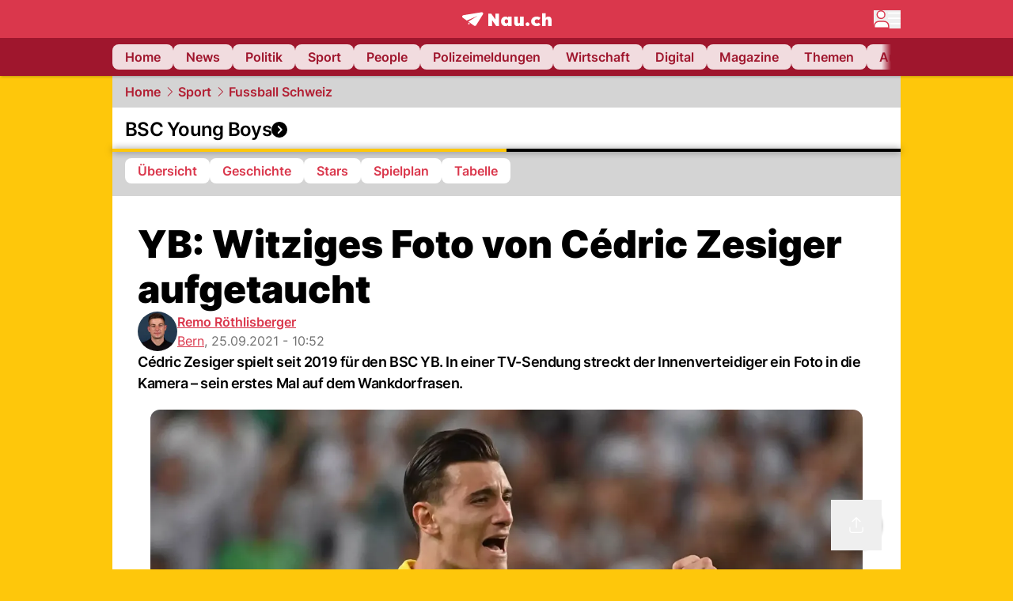

--- FILE ---
content_type: text/html; charset=utf-8
request_url: https://www.nau.ch/sport/fussball/yb-witziges-foto-von-cedric-zesiger-aufgetaucht-66007850
body_size: 60385
content:
<!DOCTYPE html><html lang="de-CH" q:render="ssr" q:route="[...catchAll]" q:container="paused" q:version="1.18.0" q:base="/build/" q:locale="" q:manifest-hash="a8393f" q:instance="9ea8zod5egd"><!--qv q:id=0 q:key=FXTb:zu_0--><!--qv q:id=1 q:key=T9fa:CQ_11--><!--qv q:s q:sref=1 q:key=--><head q:head><meta charset="utf-8" q:head><meta name="theme-color" content="var(--nau-theme-primary)" q:head><meta name="viewport" content="width=device-width, initial-scale=1.0, maximum-scale=1.0, user-scalable=no" q:head><link rel="preconnect" href="https://api.nau.ch" q:head><link rel="preconnect" href="https://c.nau.ch" q:head><link rel="preconnect" href="https://stats.g.doubleclick.net" q:head><link rel="preconnect" href="https://onesignal.com" q:head><link rel="preconnect" href="https://ping.chartbeat.net" q:head><link rel="preload" href="/fonts/inter-v13-latin-regular.woff2" as="font" type="font/woff2" crossOrigin="anonymous" q:head><link rel="preload" href="/fonts/inter-v13-latin-600.woff2" as="font" type="font/woff2" crossOrigin="anonymous" q:head><link rel="preload" href="/fonts/inter-v13-latin-900.woff2" as="font" type="font/woff2" crossOrigin="anonymous" q:head><!--qv q:id=2 q:key=vtfi:CQ_0--><!--qv q:key=Cf_5--><link key="ati57x57" rel="apple-touch-icon" sizes="57x57" href="/static/frontpage/apple-touch-icon-57x57.png?v=0.0.0" q:key="ati57x57" q:head><link key="ati60x60" rel="apple-touch-icon" sizes="60x60" href="/static/frontpage/apple-touch-icon-60x60.png?v=0.0.0" q:key="ati60x60" q:head><link key="ati72x72" rel="apple-touch-icon" sizes="72x72" href="/static/frontpage/apple-touch-icon-72x72.png?v=0.0.0" q:key="ati72x72" q:head><link key="ati76x76" rel="apple-touch-icon" sizes="76x76" href="/static/frontpage/apple-touch-icon-76x76.png?v=0.0.0" q:key="ati76x76" q:head><link key="ati114x114" rel="apple-touch-icon" sizes="114x114" href="/static/frontpage/apple-touch-icon-114x114.png?v=0.0.0" q:key="ati114x114" q:head><link key="ati120x120" rel="apple-touch-icon" sizes="120x120" href="/static/frontpage/apple-touch-icon-120x120.png?v=0.0.0" q:key="ati120x120" q:head><link key="ati144x144" rel="apple-touch-icon" sizes="144x144" href="/static/frontpage/apple-touch-icon-144x144.png?v=0.0.0" q:key="ati144x144" q:head><link key="ati152x152" rel="apple-touch-icon" sizes="152x152" href="/static/frontpage/apple-touch-icon-152x152.png?v=0.0.0" q:key="ati152x152" q:head><link key="ati180x180" rel="apple-touch-icon" sizes="180x180" href="/static/frontpage/apple-touch-icon-180x180.png?v=0.0.0" q:key="ati180x180" q:head><link key="icon36x36" rel="icon" type="image/png" sizes="36x36" href="/static/frontpage/android-chrome-36x36.png?v=0.0.0" q:key="icon36x36" q:head><link key="icon96x96" rel="icon" type="image/png" sizes="48x48" href="/static/frontpage/android-chrome-48x48.png?v=0.0.0" q:key="icon96x96" q:head><link key="icon57x57" rel="icon" type="image/png" sizes="96x96" href="/static/frontpage/favicon-96x96.png?v=0.0.0" q:key="icon57x57" q:head><link key="icon144x144" rel="icon" type="image/png" sizes="144x144" href="/static/frontpage/android-chrome-144x144.png?v=0.0.0" q:key="icon144x144" q:head><link key="icon192x192" rel="icon" type="image/png" sizes="192x192" href="/static/frontpage/android-chrome-192x192.png?v=0.0.0" q:key="icon192x192" q:head><link key="icon16x16" rel="icon" type="image/png" sizes="16x16" href="/static/frontpage/favicon-16x16.png?v=0.0.0" q:key="icon16x16" q:head><link key="icon32x32" rel="icon" type="image/png" sizes="32x32" href="/static/frontpage/favicon-32x32.png?v=0.0.0" q:key="icon32x32" q:head><link key="shortcuticon" rel="shortcut icon" type="image/x-icon" href="/static/frontpage/favicon.png?v=0.0.0" q:key="shortcuticon" q:head><link key="atsi320x460" rel="apple-touch-startup-image" type="image/x-icon" href="/static/frontpage/apple-touch-startup-image-320x460.png?v=0.0.0" media="(device-width: 320px) and (device-height: 480px) and (-webkit-device-pixel-ratio: 1)" q:key="atsi320x460" q:head><link key="atsi640x920" rel="apple-touch-startup-image" type="image/x-icon" href="/static/frontpage/apple-touch-startup-image-640x920.png?v=0.0.0" media="(device-width: 320px) and (device-height: 480px) and (-webkit-device-pixel-ratio: 2)" q:key="atsi640x920" q:head><link key="atsi640x1096" rel="apple-touch-startup-image" type="image/x-icon" href="/static/frontpage/apple-touch-startup-image-640x1096.png?v=0.0.0" media="(device-width: 320px) and (device-height: 568px) and (-webkit-device-pixel-ratio: 2)" q:key="atsi640x1096" q:head><link key="atsi748x1024" rel="apple-touch-startup-image" type="image/x-icon" href="/static/frontpage/apple-touch-startup-image-748x1024.png?v=0.0.0" media="(device-width: 768px) and (device-height: 1024px) and (-webkit-device-pixel-ratio: 1) and (orientation: landscape)" q:key="atsi748x1024" q:head><link key="atsi750x1024" rel="apple-touch-startup-image" type="image/x-icon" href="/static/frontpage/apple-touch-startup-image-750x1024.png?v=0.0.0" media="" q:key="atsi750x1024" q:head><link key="atsi750x1294" rel="apple-touch-startup-image" type="image/x-icon" href="/static/frontpage/apple-touch-startup-image-750x1294.png?v=0.0.0" media="(device-width: 375px) and (device-height: 667px) and (-webkit-device-pixel-ratio: 2)" q:key="atsi750x1294" q:head><link key="atsi768x1004" rel="apple-touch-startup-image" type="image/x-icon" href="/static/frontpage/apple-touch-startup-image-768x1004.png?v=0.0.0" media="(device-width: 768px) and (device-height: 1024px) and (-webkit-device-pixel-ratio: 1) and (orientation: portrait)" q:key="atsi768x1004" q:head><link key="atsi1182x2208" rel="apple-touch-startup-image" type="image/x-icon" href="/static/frontpage/apple-touch-startup-image-1182x2208.png?v=0.0.0" media="(device-width: 414px) and (device-height: 736px) and (-webkit-device-pixel-ratio: 3) and (orientation: landscape)" q:key="atsi1182x2208" q:head><link key="atsi1242x2148" rel="apple-touch-startup-image" type="image/x-icon" href="/static/frontpage/apple-touch-startup-image-1242x2148.png?v=0.0.0" media="(device-width: 414px) and (device-height: 736px) and (-webkit-device-pixel-ratio: 3) and (orientation: portrait)" q:key="atsi1242x2148" q:head><link key="atsi1496x2048" rel="apple-touch-startup-image" type="image/x-icon" href="/static/frontpage/apple-touch-startup-image-1496x2048.png?v=0.0.0" media="(device-width: 768px) and (device-height: 1024px) and (-webkit-device-pixel-ratio: 2) and (orientation: landscape)" q:key="atsi1496x2048" q:head><link key="atsi1536x2008" rel="apple-touch-startup-image" type="image/x-icon" href="/static/frontpage/apple-touch-startup-image-1536x2008.png?v=0.0.0" media="(device-width: 768px) and (device-height: 1024px) and (-webkit-device-pixel-ratio: 2) and (orientation: portrait)" q:key="atsi1536x2008" q:head><link key="manifest" rel="manifest" href="/static/frontpage/manifest.json?v=0.0.0" q:key="manifest" q:head><meta name="viewport" content="width=device-width, initial-scale=1.0" q:head><meta name="mobile-web-app-capable" content="yes" key="mobile-web-app-capable" q:key="mobile-web-app-capable" q:head><meta name="apple-mobile-web-app-capable" content="yes" key="apple-mobile-web-app-capable" q:key="apple-mobile-web-app-capable" q:head><meta name="msapplication-TileColor" content="#DA374C" key="msapplication-TileColor" q:key="msapplication-TileColor" q:head><meta name="theme-color" content="#DA374C" key="theme-color" q:key="theme-color" q:head><meta name="apple-mobile-web-app-status-bar-style" content="#DA374C" key="apple-mobile-web-app-status-bar-style" q:key="apple-mobile-web-app-status-bar-style" q:head><meta name="msapplication-config" content="/static/frontpage/browserconfig.xml?v=0.0.0" key="msapplication-config" q:key="msapplication-config" q:head><meta name="msapplication-TileImage" content="/static/frontpage/mstile-150x150.png?v=0.0.0" key="msapplication-TileImage" q:key="msapplication-TileImage" q:head><meta name="msapplication-square70x70logo" content="/static/frontpage/mstile-70x70.png?v=0.0.0" key="msapplication-square70x70logo" q:key="msapplication-square70x70logo" q:head><meta name="msapplication-square150x150logo" content="/static/frontpage/mstile-150x150.png?v=0.0.0" key="msapplication-square150x150logo" q:key="msapplication-square150x150logo" q:head><meta name="msapplication-wide310x150logo" content="/static/frontpage/mstile-310x150.png?v=0.0.0" key="msapplication-wide310x150logo" q:key="msapplication-wide310x150logo" q:head><meta name="msapplication-square310x310logo" content="/static/frontpage/mstile-310x310.png?v=0.0.0" key="msapplication-square310x310logo" q:key="msapplication-square310x310logo" q:head><script q:head>window._env={"PUBLIC_MAINBG_COLOR":"#d4d4d4","PUBLIC_PRIMARY_HUE":"256.53","PUBLIC_ACCENT_COLOR":"#B10049","PUBLIC_PRIMARY_COLOR":"#DA374C","PUBLIC_APP_VERSION":"mag-v9.48.1","PUBLIC_LOGIN_SCHEME":"nauch-app://","PUBLIC_RELEVANT_YIELD_CONFIG_ID":"69660540371efa5de71165b3","PUBLIC_LOGIN_AUTHORITY":"https://auth.nau.ch/realms/nau","PUBLIC_STATIC_DOMAIN":"https://www.nau.ch","PUBLIC_SPACING_VALUE":"16px","PUBLIC_SECONDARY_COLOR_STOP":"600","PUBLIC_ENABLE_USER_THEMES":"true","PUBLIC_APP_NAME":"Nau.ch","PUBLIC_LOGIN_CLIENT_ID":"frontpage","PUBLIC_SECONDARY_HUE":"206.64","PUBLIC_ORIGIN":"https://www.nau.ch","PUBLIC_SECONDARY_COLOR":"#9f162d","PUBLIC_PLAUSIBLE_SCRIPT":"https://t.nau.ch/js/script.js","PUBLIC_ICON_PATH":"/app/apps/icons","PUBLIC_APP":"frontpage","PUBLIC_QWIK_INSIGHTS_KEY":"7a050n3k6s","PUBLIC_TOPIC":"frontpage","PUBLIC_ROUNDED_CORNERS":"null","PUBLIC_CARDBG_COLOR_DARK":"#1c2731","PUBLIC_USE_HTTP_CACHE":"true","PUBLIC_BREADCRUMB_COLOR":"#B21F33","PUBLIC_APP_PATH":"/frontpage","PUBLIC_USE_HTTP_LOG":"null","PUBLIC_API_BASE_URL":"https://api.nau.ch","PUBLIC_CHECK_VERSION_AFTER_MS":"60000","PUBLIC_ROOT_URL":"https://www.nau.ch","PUBLIC_PLAUSIBLE_DOMAIN":"nau.ch","PUBLIC_GTM_ID":"GTM-WBWRFX6P","PUBLIC_CARDBG_COLOR":"#FFFFFF","PUBLIC_ONESIGNAL_APPID":"fab75e22-b5c5-4a61-a0c0-ee2779e16b8e","PUBLIC_ONESIGNAL_SAFARI_WEB_ID":"web.onesignal.auto.40785b5b-169b-4884-a5e0-8aeabe17c634","PUBLIC_ACCENT_COLOR_STOP":"600","PUBLIC_PRIMARY_COLOR_STOP":"500","PUBLIC_RELEVANT_YIELD_SCRIPT":"https://nau-cdn.relevant-digital.com/static/tags/69660537d20f6d4e111165b2.js","PUBLIC_MAINBG_COLOR_DARK":"#0d141c","PUBLIC_ACCENT_HUE":"123.01","PUBLIC_ICON_VERSION":"0.8.15","PUBLIC_ONESIGNAL_ENABLE_NOTIFY_BUTTON":"false","PUBLIC_ONESIGNAL_TIME_DELAY":"10"}</script><script src="https://t.nau.ch/js/script.js" data-domain="nau.ch" defer q:id="3" q:head></script><script q:id="4" q:head>window.OneSignalDeferred = window.OneSignalDeferred || [];</script><script src="/scripts/onesignal-init.js?mag-v9.48.1" defer on:load="q-CpAlwoWE.js#s_L4uxOH4VS6E" q:id="5" q:head></script><!--qv q:key=Cf_2--><title q:key="Cf_0" q:head>YB: Witziges Foto von Cédric Zesiger aufgetaucht | Nau.ch</title><link rel="alternate" content="ch.nau.app" q:key="0" q:head><link rel="canonical" href="https://www.nau.ch/sport/fussball/yb-witziges-foto-von-cedric-zesiger-aufgetaucht-66007850" q:key="1" q:head><link rel="preload" as="image" type="image/avif" fetchpriority="high" imagesrcset="https://c.nau.ch/i/Jg3Ne/340/bsc-yb.avif 340w, https://c.nau.ch/i/Jg3Ne/680/bsc-yb.avif 680w, https://c.nau.ch/i/Jg3Ne/900/bsc-yb.avif 900w, https://c.nau.ch/i/Jg3Ne/1360/bsc-yb.avif 1360w, https://c.nau.ch/i/Jg3Ne/1800/bsc-yb.avif 1800w" href="https://c.nau.ch/i/Jg3Ne/900/bsc-yb.avif" q:key="2" q:head><meta property="og:site_name" content="Nau" q:key="0" q:head><meta name="apple-itunes-app" content="app-id=1282998699" q:key="1" q:head><meta name="robots" content="max-image-preview:large" q:key="2" q:head><meta name="twitter:card" content="summary_large_image" q:key="3" q:head><meta name="twitter:site" content="@nau_live" q:key="4" q:head><meta name="twitter:creator" content="@nau_live" q:key="5" q:head><meta property="og:title" content="YB: Witziges Foto von Cédric Zesiger aufgetaucht | Nau.ch" q:key="6" q:head><meta name="twitter:title" content="YB: Witziges Foto von Cédric Zesiger aufgetaucht | Nau.ch" q:key="7" q:head><meta property="og:title" content="YB: Witziges Foto von Cédric Zesiger aufgetaucht" q:key="8" q:head><meta property="og:description" content="Cédric Zesiger spielt seit 2019 für den BSC YB. In einer TV-Sendung streckt der Innenverteidiger ein Foto in die Kamera – sein erstes Mal auf dem Wankdorfrasen." q:key="9" q:head><meta property="og:site_name" content="Nau" q:key="10" q:head><meta property="og:image" content="https://c.nau.ch/i/QlmzG/1360/680/bsc-yb.jpg" q:key="11" q:head><meta property="og:image:alt" content="BSC YB" q:key="12" q:head><meta property="og:image:width" content="1360" q:key="13" q:head><meta property="og:image:height" content="680" q:key="14" q:head><meta property="og:url" content="https://www.nau.ch/sport/fussball/yb-witziges-foto-von-cedric-zesiger-aufgetaucht-66007850" q:key="15" q:head><meta property="og:type" content="article" q:key="16" q:head><meta property="article:published_time" content="2021-09-25T08:52:27+00:00" q:key="17" q:head><meta property="article:modified_time" content="2023-02-01T14:30:30+00:00" q:key="18" q:head><meta property="article:author" content="Remo Röthlisberger" q:key="19" q:head><meta property="fb:app_id" content="1884799398427648" q:key="20" q:head><meta name="twitter:card" content="summary_large_image" q:key="21" q:head><meta name="twitter:site" content="@nau_live" q:key="22" q:head><meta name="twitter:creator" content="@nau_live" q:key="23" q:head><meta name="twitter:title" content="YB: Witziges Foto von Cédric Zesiger aufgetaucht" q:key="24" q:head><meta name="twitter:description" content="Cédric Zesiger spielt seit 2019 für den BSC YB. In einer TV-Sendung streckt der Innenverteidiger ein Foto in die Kamera – sein erstes Mal auf dem Wankdorfrasen." q:key="25" q:head><meta name="twitter:image" content="https://c.nau.ch/i/QlmzG/1360/680/bsc-yb.jpg" q:key="26" q:head><meta name="twitter:image:alt" content="BSC YB" q:key="27" q:head><meta name="description" content="Cédric Zesiger spielt seit 2019 für den BSC YB. In einer TV-Sendung streckt der Innenverteidiger ein Foto in die Kamera – sein erstes Mal auf dem Wankdorfrasen." q:key="28" q:head><meta name="keywords" content="BSC YB,Cedric Zesiger,Einlauf-Kids,Wankdorfstadion,Johnny Leoni,Fc Zürich,Erinnerungen,Rückblick" q:key="29" q:head><meta name="news_keywords" content="BSC YB,Cedric Zesiger,Einlauf-Kids,Wankdorfstadion,Johnny Leoni,Fc Zürich,Erinnerungen,Rückblick" q:key="30" q:head><meta name="robots" content="max-image-preview:large" q:key="31" q:head><meta itemprop="datePublished" content="2021-09-25T08:52:27+00:00" q:key="32" q:head><meta name="date" content="2021-09-25T08:52:27+00:00" q:key="33" q:head><meta name="contentDate" content="20210925" q:key="34" q:head><meta itemprop="dateModified" content="2023-02-01T14:30:30+00:00" q:key="35" q:head><meta property="author" content="Remo Röthlisberger" q:key="36" q:head><script type="application/ld+json" q:key="0" q:head>{"@context":"https://schema.org","@type":"Organization","name":"Nau.ch","logo":{"@type":"ImageObject","url":"https://www.nau.ch/amp/logo.png","width":350,"height":60},"url":"https://www.nau.ch/"}</script><script type="application/ld+json" q:key="1" q:head>{"@context":"http://schema.org","@type":"BreadcrumbList","itemListElement":[{"@type":"ListItem","position":1,"item":{"@id":"/","name":"Home"}},{"@type":"ListItem","position":2,"item":{"@id":"/sport","name":"Sport"}},{"@type":"ListItem","position":3,"item":{"@id":"/sport/fussball","name":"Fussball Schweiz"}}]}</script><script type="application/ld+json" q:key="2" q:head>{"@context":"http://schema.org","@type":"NewsArticle","isAccessibleForFree":true,"mainEntityOfPage":{"@type":"WebPage","@id":"https://www.nau.ch"},"headline":"YB: Witziges Foto von Cédric Zesiger aufgetaucht","image":{"@type":"ImageObject","url":"https://c.nau.ch/i/QlmzG/1360/bsc-yb.jpg","width":1360,"height":680},"datePublished":"2021-09-25T08:52:27+00:00","dateModified":"2023-02-01T14:30:30+00:00","author":[[{"@type":"Person","name":"Remo Röthlisberger","url":"https://www.nau.ch/profile/287451"}]],"publisher":{"@context":"https://schema.org","@type":"Organization","name":"Nau.ch","logo":{"@type":"ImageObject","url":"https://www.nau.ch/amp/logo.png","width":350,"height":60},"url":"https://www.nau.ch/"},"description":"Cédric Zesiger spielt seit 2019 für den BSC YB. In einer TV-Sendung streckt der Innenverteidiger ein Foto in die Kamera – sein erstes Mal auf dem Wankdorfrasen."}</script><!--/qv--><!--/qv--><!--/qv--><!--qv q:key=CQ_1--><script type="text/javascript" q:key="Eh_0" q:head> const staticPaths = ['/_sitemap', '/archiv/', '/profile/edit', '/profile/push', '/themen', '/.well-known', '/flash/']; const isStaticPath = (url) => staticPaths.some(path => url.startsWith(path));  const originalFetch = window.fetch;  window.fetch = (url, options = {}) => { if (url.toString().includes('/q-data.json') && !isStaticPath(url.toString())) { console.debug('Preventing q-data.json request for ' + url.toString());  return Promise.resolve( new Response( JSON.stringify({ _entry: '4', _objs: [ {}, '\u0001', 200, url.toString().replace('q-data.json', ''), { loaders: '0', action: '1', status: '2', href: '3', redirect: '1', isRewrite: '1', }, ], }), { headers: { 'Content-Type': 'application/json' } }, ), ); }  return originalFetch(url, options); }; </script><!--/qv--><script q:head>if (localStorage.theme === 'dark'||(!('theme' in localStorage) && window.matchMedia('(prefers-color-scheme: dark)').matches && localStorage['nau-logged-in'] === 'true')) document.documentElement.classList.add('dark'); </script><script q:head>window.globTarget = {
                            targeting: 'sys_firstimp',
                            dark: document.documentElement.classList.contains('dark') ? 'true' : 'false',
                            app_platform: /NauWebView/i.test(navigator.userAgent) ? 'app': 'pwa'
                        }
                    </script><script q:head>
                    window.googlefc = window.googlefc || {};
                    window.googlefc.ccpa = window.googlefc.ccpa || {};
                    window.googlefc.callbackQueue = window.googlefc.callbackQueue || [];

                    let lsName = 'nau:consent'

                    window.getCookie = (cName) => {
                        const name = cName + '=';
                        const cDecoded = decodeURIComponent(document.cookie);
                        const cArr = cDecoded.split('; ');
                        let res;
                        cArr.forEach(val => {
                            if (val.indexOf(name) === 0) res = val.substring(name.length);
                        });
                        return res;
                    };

                    window.storeCookie = (name, content, domain, path) => {
                        const c = { n: name, c: content, d: domain, p: path };
                        window.setTimeout(() => {
                            window.localStorage.setItem(lsName, JSON.stringify(c))
                        });
                        return c;
                    };

                    window.updateConsent = (n, c, h, p) => {
                        window.setTimeout(() => {
                            const d = new Date();
                            d.setMonth(d.getMonth() + 1);
                            document.cookie = n+'='+c+';domain='+h+';path='+p+';expires='+d.toUTCString();
                        });
                    };

                    const handleIOSConsent = () => {
                        const n = 'FCCDCF';
                        const fccdcf = window.getCookie(n);
                        if (fccdcf === undefined) {
                            const stored = window.localStorage.getItem(lsName);
                            if (stored !== null) {
                                const restored = JSON.parse(stored);

                                window.updateConsent(restored.n, restored.c, restored.d, restored.p);
                            } else {
                                googlefc.callbackQueue.push({
                                    'CONSENT_DATA_READY':
                                    () => {
                                        const c = window.getCookie(n);
                                        const u = new URL(window.location.href);
                                        const stored = window.storeCookie("FCCDCF", c, u.host.substring(u.host.indexOf('.')), '/')
                                        window.updateConsent(stored.n, stored.c, stored.d, stored.p);
                                    }
                                });
                            }
                        } else {
                            const stored = window.localStorage.getItem(lsName);
                            if (stored !== null) {
                                const restored = JSON.parse(stored);

                                window.updateConsent(restored.n, restored.c, restored.d, restored.p);
                            } else {
                                const u = new URL(window.location.href);
                                window.storeCookie(n, fccdcf, u.host.substring(u.host.indexOf('.')), '/')
                            }
                        }
                    }

                    const isWebkit = "GestureEvent" in window
                    const ios18 = /iOS|iPhone|iPad|iPod/i.test(navigator.userAgent) && window.CSS && CSS.supports("content-visibility", "visible");
                    const safariVersion = !/Version\/[A-Za-z0-9\.]+/gm.test(navigator.userAgent) ? -1 : parseInt(navigator.userAgent.match(/Version\/[A-Za-z0-9\.]+/gm)[0].split('/')[1])

                    if (isWebkit && (ios18 || safariVersion >= 11 || window.globTarget.app_platform === 'app')) {
                        handleIOSConsent();
                    }

                    googlefc.callbackQueue.push({
                        'CONSENT_DATA_READY':
                        () => {
                            setTimeout(() => {
                                window.inappwebview('handleTrackingConsent', window.googlefc.getAllowAdsStatus());
                            });
                        }
                    });
                </script><script q:head>window.inappwebview = (name, ...args) => {
                        if (window.zikzak_inappwebview !== undefined) {
                            return window.zikzak_inappwebview.callHandler(name, ...args);
                        } else if (window.flutter_inappwebview !== undefined) {
                            return window.flutter_inappwebview.callHandler(name, ...args);
                        }
                    }</script><script q:key="CQ_3" q:head>
                        const THEMES = [
                            ['#C2FFF9', '#85FFF3', '#4DFFED', '#0FFFE7', '#00D1BC', '#009688', '#007065', '#004D45', '#002420'],
                            ['#CBDEFB', '#97BDF7', '#639DF2', '#2F7CEE', '#115FD4', '#0D47A1', '#0A377B', '#062450', '#03132A'],
                            ['#DCE0E5', '#B9C1CB', '#98A4B3', '#758599', '#596778', '#3F4955', '#303740', '#21262C', '#0F1215'],
                        ];

                        const SECONDARY = ['#007d72', '#0A3A85', '#333b45'];

                        window.applyTheme = function (selectedThemeId) {
                            if (selectedThemeId === null || selectedThemeId === undefined) return;

                            let style = document.getElementById('nau-theme');

                            if (selectedThemeId === 0) {
                                if (style !== null) style.remove();
                                window.inappwebview('setPrimaryColor', null);
                                return;
                            }

                            if (!style) {
                                style = document.createElement('style');
                                style.id = 'nau-theme';
                                document.getElementsByTagName('head')[0].appendChild(style);
                            }

                            style.innerHTML = `:root {
                                --external-theme-secondary: ${SECONDARY[selectedThemeId - 1]};
                                --external-theme-primary: ${THEMES[selectedThemeId - 1][5]};
                                ${THEMES[selectedThemeId - 1]?.map((val, index) => { return `--external-theme-primary-${(index + 1) * 100}: ${val};
`; }).join('')}
                                --breadcrumb-theme-color: ${THEMES[selectedThemeId - 1][5]};
                                }`;

                            window.inappwebview('setPrimaryColor', THEMES[selectedThemeId - 1][5]);
                        };

                        (() => {
                            const lsThemeSetting = window.localStorage.getItem('nau-accent-preference');
                            if (!lsThemeSetting) return;
                            const parsedTheme = parseFloat(lsThemeSetting);
                            if ([1, 2, 3].indexOf(parsedTheme) > -1) {
                                applyTheme(parsedTheme);
                            } else {
                                applyTheme(0);
                            }
                        })();
                    </script><!--qv q:key=DP_0--><style q:head>:root {
                --external-theme-cardbg: #FFFFFF; 
                --external-theme-cardbg-dark: #1c2731; 
                --external-theme-mainbg: #d4d4d4; 
                --external-theme-mainbg-dark: #0d141c; 
                --external-spacing: 16px; 
                --breadcrumb-color: #B21F33
            }</style><style q:key="0" q:head>:root {
            --external-theme-primary: #DA374C;
            --external-theme-secondary: #9f162d;
            --external-theme-accent: #B10049;

             --external-theme-primary-100: #FBE9EC;
--external-theme-primary-200: #F8D8DC;
--external-theme-primary-300: #F0ADB6;
--external-theme-primary-400: #E98694;
--external-theme-primary-500: #E26071;
--external-theme-primary-600: #DA374C;
--external-theme-primary-700: #AC2033;
--external-theme-primary-800: #741522;
--external-theme-primary-900: #380A10;
--external-theme-primary-undefined: #000000;
--external-theme-primary-undefined: #000000;


            --external-theme-secondary-100: #FCE9EC;
--external-theme-secondary-200: #F8CED5;
--external-theme-secondary-300: #F2A1AE;
--external-theme-secondary-400: #EB7084;
--external-theme-secondary-500: #E43E5A;
--external-theme-secondary-600: #CE1D3A;
--external-theme-secondary-700: #9F162D;
--external-theme-secondary-800: #6C0F1E;
--external-theme-secondary-900: #36070F;
--external-theme-secondary-undefined: #000000;
--external-theme-secondary-undefined: #000000;


            --external-theme-accent-100: #FFE5F0;
--external-theme-accent-200: #FFC7DE;
--external-theme-accent-300: #FF8FBE;
--external-theme-accent-400: #FF579D;
--external-theme-accent-500: #FF1F7C;
--external-theme-accent-600: #EB0062;
--external-theme-accent-700: #B10049;
--external-theme-accent-800: #750031;
--external-theme-accent-900: #3D001A;
--external-theme-accent-undefined: #000000;
--external-theme-accent-undefined: #000000;

        }</style><!--/qv--><!--qv q:id=6 q:key=eEt2:CQ_5--><!--qv q:key=19_0--><link rel="preconnect" href="https://securepubads.g.doubleclick.net" q:head><link rel="preconnect" href="https://pagead2.googlesyndication.com" q:head><link rel="preconnect" href="https://www.googletagservices.com" q:head><script q:head>
                    window.googletag = window.googletag || {};
                    window.googletag.cmd = window.googletag.cmd || [];
                    window.adSlots = window.adSlots || new Map();
                    window.googletag.cmd.push(function() {
                        googletag.pubads().enableSingleRequest();
                        googletag.pubads().disableInitialLoad();
                        googletag.enableServices();
                    });
                </script><script async src="https://securepubads.g.doubleclick.net/tag/js/gpt.js" q:head></script><!--/qv--><!--/qv--><!--qv q:id=7 q:key=VgKx:CQ_6--><!--qv q:key=Vz_0--><script src="https://nau-cdn.relevant-digital.com/static/tags/69660537d20f6d4e111165b2.js" async on-document:qinit="q-QiukMTMx.js#_hW[0]" q:id="8" q:head></script><script q:head>window.relevantDigital = window.relevantDigital || {};
                window.relevantDigital.cmd = window.relevantDigital.cmd || [];</script><!--/qv--><!--/qv--><link rel="modulepreload" href="/build/q-naDMFAHy.js"><script type="module" async="true" src="/build/q-naDMFAHy.js"></script><link rel="stylesheet" href="/assets/Cgq7zqql-style.css"><link rel="modulepreload" href="/build/q-CmfOTBhc.js" crossorigin="anonymous"><link rel="preload" href="/assets/BlbXDW2n-bundle-graph.json" as="fetch" crossorigin="anonymous"><script type="module" async="true">let b=fetch("/assets/BlbXDW2n-bundle-graph.json");import("/build/q-CmfOTBhc.js").then(({l})=>l("/build/",b));</script><link rel="modulepreload" href="/build/q-DcUwomSw.js"><style q:style="4a8vjr-0" hidden>:root{view-transition-name:none}</style></head><body><noscript q:key="CQ_7"><iframe src="https://www.googletagmanager.com/ns.html?id=GTM-WBWRFX6P" height="0" width="0" style="display:none;visibility:hidden"></iframe></noscript><!--qv q:id=9 q:key=0j2k:CQ_8--><!--qv q:key=Z0_2--><!--qv q:id=a q:key=tTip:Z0_0--><!--qv q:key=0Z_24--><!--qv q:key=0Z_1--><div class="z-1000 h-1 bg-gray-300 fixed top-0 left-0 w-full ease-in-out transition-opacity duration-200 opacity-0" on:qvisible="q-EbbuY-PA.js#_hW[0]
q-C6N9wqk_.js#_hW[1]
q-CrEaIFqY.js#_hW[2]
q-CrEaIFqY.js#_hW[3]
q-CpAlwoWE.js#_hW[4]
q-BYtJVwjP.js#_hW[5]
q-CpAlwoWE.js#_hW[6]
q-CpAlwoWE.js#_hW[7]
q-CpAlwoWE.js#_hW[8]
q-xB584IU7.js#_hW[9]
q-CDXFRGeA.js#_hW[10]" on-document:click="q-CpAlwoWE.js#s_WEHCTYiUM40[11]" on-document:qidle="q-CpAlwoWE.js#_hW[12]" on-document:keydown="q-C516MELY.js#s_t7KF1eMKXKk[11]" q:key="m3_0" q:id="b"><div id="loading-indicator" class="h-full bg-blue-500 transition-[width] duration-[1s] w-0"></div></div><!--/qv--><!--qv q:id=c q:key=0ZzY:0Z_23--><div style="transform:unset;padding-bottom:unset" class="pb-bottomNavbarHeightMobile tablet:pb-0 transition-transform duration-0 relative" on:qvisible="q-CpAlwoWE.js#_hW[0]" on-window:resize="q-CpAlwoWE.js#s_QaOpeZVUrjA" q:key="Af_6" q:id="d"><!--qv q:s q:sref=c q:key=background-link--><!--/qv--><!--qv q:s q:sref=c q:key=bg-img--><!--/qv--><!--qv q:s q:sref=c q:key=header--><header q:slot="header" id="header" class="col-span-full sticky top-0 z-90 nau-box-shadow"><!--qv q:id=31 q:key=vlSo:0Z_5--><!--qv q:key=Xd_7--><!--qv q:id=32 q:key=Ajoi:Xd_5--><div class="grid grid-cols-noHpAd hpAdRightMinScreenWidth:grid-cols-hpAdRight hpAdLeftMinScreenWidth:grid-cols-hpAdLeft bg-primary dark:bg-primary" q:key="Af_10" q:id="33"><aside class="pr-halfpageAdPadding flex-col col-start-2 hidden hpAdLeftMinScreenWidth:flex"><!--qv q:s q:sref=32 q:key=left--><span q:slot="left" on-document:qinit="q-CpAlwoWE.js#_hW[0]" q:id="34"></span><!--/qv--></aside><section class="col-start-3" q:id="35"><!--qv q:s q:sref=32 q:key=--><!--qv q:id=36 q:key=zbXE:Xd_4--><div id="navbar" class="flex justify-center text-white tablet:pt-0" on:qvisible="q-CpAlwoWE.js#_hW[0]" q:key="VJ_6" q:id="37"><div class="w-full max-w-screen-content h-12 flex items-center relative justify-center" q:id="38"><!--qv q:id=39 q:key=XsOY:VJ_4--><a aria-label="Zur Startseite von frontpage.nau.ch" href="/" preventdefault:click class="cursor-pointer cursor-pointer" on:click="q-CpAlwoWE.js#s_14NNkDGP5AU[0 1 2 3]" q:key="nR_3" q:id="3a"><!--t=3b--><!----><!--qv q:s q:sref=39 q:key=--><!--qv q:id=g5 q:key=Gvzs:VJ_2--><span class="[&amp;&gt;svg]:w-full [&amp;&gt;svg]:max-h-[40px]" q:key="dynamic" q:id="g6"><svg xmlns="http://www.w3.org/2000/svg" width="113" height="19" viewBox="0 0 113 18" role="img" aria-hidden="true" focusable="false">
    <path
        fill="#fff"
        d="M24.8 0h-.5c-.2 0-22 3.6-22.8 3.7S0 4.6 0 5.5c0 .5.2 1 .6 1.3l5.2 3.7 13.7-5.9-11.8 7.2 7.5 5.3c.3.2.6.2.9.2.6 0 1.2-.3 1.5-.8l8.6-13.8c.2-.3.3-.6.3-1 0-.9-.8-1.7-1.7-1.7zM7.7 15.6l2.2-1.1-2.2-1.6zM41.9 9l-5.2-7.3H33v15.7h4.7V9.9l5.2 7.5h3.7V1.7h-4.7zM58 7.1c-.6-1.1-1.8-1.7-3.4-1.7-3.1 0-5.5 2.6-5.5 6.1 0 3.6 2.4 6.1 5.5 6.1 1.5 0 2.7-.6 3.4-1.7v1.5h4.6V5.6H58v1.5zm-2.1 7c-1.3 0-2.2-1.1-2.2-2.6s.8-2.6 2.2-2.6 2.2 1.1 2.2 2.6-.8 2.6-2.2 2.6zM73.1 12c0 .9-.2 2-1.4 2s-1.4-1.1-1.4-2V5.6h-4.6v6.9c0 1.9.4 5.1 4.1 5.1 1.6 0 2.6-.6 3.3-1.7v1.5h4.6V5.6h-4.6V12zm21.2-3.1c.6 0 1.5.2 2.5 1L99 7.2c-1.3-1.3-3.2-1.8-5-1.8-4 0-6.9 2.7-6.9 6.1 0 3.4 2.9 6.1 6.9 6.1 1.7 0 3.7-.6 5-1.8l-2.2-2.7c-.9.8-1.9 1-2.5 1-1.5 0-2.6-1.1-2.6-2.6s1-2.6 2.6-2.6zm14.6-3.5c-1.6 0-2.6.6-3.3 1.7V1.2H101v16.2h4.6V11c0-.9.2-2 1.4-2s1.4 1.1 1.4 2v6.4h4.6v-6.9c0-1.9-.4-5.1-4.1-5.1zm-24.6 8.1c-.2-.2-.5-.4-.8-.5-.3-.1-.6-.2-.9-.2-.3 0-.6.1-.9.2-.3.1-.6.3-.8.5-.2.2-.4.5-.5.8-.1.3-.2.6-.2.9 0 .3.1.6.2.9.1.3.3.6.5.8.2.2.5.4.8.5.3.1.6.2.9.2.3 0 .6-.1.9-.2.3-.1.6-.3.8-.5.2-.2.4-.5.5-.8.1-.3.2-.6.2-.9 0-.3-.1-.6-.2-.9-.1-.4-.3-.6-.5-.8z"
    />
</svg>
</span><!--/qv--><span class="sr-only"><!--t=3c-->frontpage.<!---->NAU.ch</span><!--/qv--></a><!--/qv--><!--qv q:s q:sref=36 q:key=nau-navbar-menu--><div q:slot="nau-navbar-menu" class="flex items-center gap-3 absolute right-0 invisible tablet:visible"><button type="button" title="Menü anzeigen" aria-label="Menü anzeigen" aria-haspopup="true" aria-controls="menu-modal" aria-expanded="false" id="menu-button" on:click="q-Cn-xZTAd.js#s_0QdArnVLnts[0]" q:id="3d"><svg xmlns="http://www.w3.org/2000/svg" width="34" height="23" fill="none" aria-hidden="true" viewBox="0 0 34 23" q:key="Xd_3"><path fill="#fff" stroke="var(--nau-theme-primary)" stroke-width="1.5" d="M14.08 5.577c0 2.658-2.18 4.827-4.89 4.827S4.3 8.234 4.3 5.577 6.48.75 9.19.75c2.71 0 4.89 2.169 4.89 4.827Zm-1.777 8.442c3.214 0 5.836 2.068 6.478 4.74v.002c.002.008.011.064.023.195.011.128.022.294.033.488.02.387.039.87.053 1.359.016.519.027 1.038.034 1.447H.76c.007-.409.018-.928.034-1.447.014-.489.032-.972.054-1.36q.015-.293.033-.487c.011-.13.02-.187.022-.195v-.001c.642-2.673 3.264-4.74 6.479-4.74z"/><path fill="#fff" fill-rule="evenodd" d="M34 3.568a.863.863 0 0 1-.863.863h-14.38a.862.862 0 1 1 0-1.725h14.38c.477 0 .863.386.863.862M34 10.202a.863.863 0 0 1-.863.863h-14.38a.862.862 0 1 1 0-1.725h14.38c.477 0 .863.386.863.862M34 16.837a.863.863 0 0 1-.862.862H21.442a.863.863 0 0 1 0-1.725h11.696c.476 0 .862.386.862.863" clip-rule="evenodd"/></svg></button></div><!--/qv--></div></div><!--/qv--><!--/qv--></section><aside class="pl-halfpageAdPadding col-start-4 hidden hpAdRightMinScreenWidth:flex flex-col"><!--qv q:s q:sref=32 q:key=right--><span q:slot="right"></span><!--/qv--></aside></div><!--/qv--><!--qv q:id=3e q:key=Ajoi:Xd_6--><div class="grid grid-cols-noHpAd hpAdRightMinScreenWidth:grid-cols-hpAdRight hpAdLeftMinScreenWidth:grid-cols-hpAdLeft bg-secondary hidden tablet:grid" q:key="Af_10" q:id="3f"><aside class="pr-halfpageAdPadding flex-col col-start-2 hidden hpAdLeftMinScreenWidth:flex"><!--qv q:s q:sref=3e q:key=left--><span q:slot="left"></span><!--/qv--></aside><section class="col-start-3" q:id="3g"><!--qv q:s q:sref=3e q:key=--><nav class="px-3 desktop:px-0 py-2"><!--qv q:id=3h q:key=f0Xx:https://www.nau.ch/sport/fussball/yb-witziges-foto-von-cedric-zesiger-aufgetaucht-66007850--><div class="button-list w-full flex items-center justify-start max-w-full" on-window:resize="q-CpAlwoWE.js#s_xV7hbwuhigc[0 1]" on-document:qinit="q-CpAlwoWE.js#_hW[2]" q:key="oR_2" q:id="3i"><div class="shrink-1 w-full relative overflow-shadow -mx-3"><div data-scroller class="w-auto flex flex-row items-center gap-2 overflow-x-auto scrollbar-hidden px-3"><!--qv q:id=3j q:key=jera:0--><!--qv q:id=3k q:key=XsOY:RG_12--><a data-id="0" href="/" preventdefault:click title="Home" referrerPolicy="" rel="" class="flex items-center leading-none relative rounded-lg  justify-center text-secondary bg-white/85 dark:bg-neutral-800 dark:text-white dark:hover:bg-neutral-700 hover:bg-primary-100 font-semibold text-sm px-4 py-2 no-underline focus-underline cursor-pointer" on:click="q-CpAlwoWE.js#s_14NNkDGP5AU[0 1 2 3]" q:key="nR_3" q:id="3l"><!--t=3m--><!----><!--qv q:s q:sref=3k q:key=--><span class="inline-flex gap-2 items-center flex-nowrap whitespace-nowrap" q:id="3n"><span q:key="RG_8"><!--t=3o-->Home<!----></span><!--qv q:key=RG_10--><!--/qv--></span><!--/qv--></a><!--/qv--><!--/qv--><!--qv q:id=3p q:key=jera:1--><!--qv q:id=3q q:key=XsOY:RG_12--><a data-id="1" href="/news" preventdefault:click title="News" referrerPolicy="" rel="" class="flex items-center leading-none relative rounded-lg  justify-center text-secondary bg-white/85 dark:bg-neutral-800 dark:text-white dark:hover:bg-neutral-700 hover:bg-primary-100 font-semibold text-sm px-4 py-2 no-underline focus-underline cursor-pointer" on:click="q-CpAlwoWE.js#s_14NNkDGP5AU[0 1 2 3]" q:key="nR_3" q:id="3r"><!--t=3s--><!----><!--qv q:s q:sref=3q q:key=--><span class="inline-flex gap-2 items-center flex-nowrap whitespace-nowrap" q:id="3t"><span q:key="RG_8"><!--t=3u-->News<!----></span><!--qv q:key=RG_10--><!--/qv--></span><!--/qv--></a><!--/qv--><!--/qv--><!--qv q:id=3v q:key=jera:2--><!--qv q:id=3w q:key=XsOY:RG_12--><a data-id="2" href="/politik" preventdefault:click title="Politik" referrerPolicy="" rel="" class="flex items-center leading-none relative rounded-lg  justify-center text-secondary bg-white/85 dark:bg-neutral-800 dark:text-white dark:hover:bg-neutral-700 hover:bg-primary-100 font-semibold text-sm px-4 py-2 no-underline focus-underline cursor-pointer" on:click="q-CpAlwoWE.js#s_14NNkDGP5AU[0 1 2 3]" q:key="nR_3" q:id="3x"><!--t=3y--><!----><!--qv q:s q:sref=3w q:key=--><span class="inline-flex gap-2 items-center flex-nowrap whitespace-nowrap" q:id="3z"><span q:key="RG_8"><!--t=40-->Politik<!----></span><!--qv q:key=RG_10--><!--/qv--></span><!--/qv--></a><!--/qv--><!--/qv--><!--qv q:id=41 q:key=jera:3--><!--qv q:id=42 q:key=XsOY:RG_12--><a data-id="3" href="/sport" preventdefault:click title="Sport" referrerPolicy="" rel="" class="flex items-center leading-none relative rounded-lg  justify-center text-secondary bg-white/85 dark:bg-neutral-800 dark:text-white dark:hover:bg-neutral-700 hover:bg-primary-100 font-semibold text-sm px-4 py-2 no-underline focus-underline cursor-pointer" on:click="q-CpAlwoWE.js#s_14NNkDGP5AU[0 1 2 3]" q:key="nR_3" q:id="43"><!--t=44--><!----><!--qv q:s q:sref=42 q:key=--><span class="inline-flex gap-2 items-center flex-nowrap whitespace-nowrap" q:id="45"><span q:key="RG_8"><!--t=46-->Sport<!----></span><!--qv q:key=RG_10--><!--/qv--></span><!--/qv--></a><!--/qv--><!--/qv--><!--qv q:id=47 q:key=jera:4--><!--qv q:id=48 q:key=XsOY:RG_12--><a data-id="4" href="/people" preventdefault:click title="People" referrerPolicy="" rel="" class="flex items-center leading-none relative rounded-lg  justify-center text-secondary bg-white/85 dark:bg-neutral-800 dark:text-white dark:hover:bg-neutral-700 hover:bg-primary-100 font-semibold text-sm px-4 py-2 no-underline focus-underline cursor-pointer" on:click="q-CpAlwoWE.js#s_14NNkDGP5AU[0 1 2 3]" q:key="nR_3" q:id="49"><!--t=4a--><!----><!--qv q:s q:sref=48 q:key=--><span class="inline-flex gap-2 items-center flex-nowrap whitespace-nowrap" q:id="4b"><span q:key="RG_8"><!--t=4c-->People<!----></span><!--qv q:key=RG_10--><!--/qv--></span><!--/qv--></a><!--/qv--><!--/qv--><!--qv q:id=4d q:key=jera:5--><!--qv q:id=4e q:key=XsOY:RG_12--><a data-id="5" href="/news/polizeimeldungen" preventdefault:click title="Polizeimeldungen" referrerPolicy="" rel="" class="flex items-center leading-none relative rounded-lg  justify-center text-secondary bg-white/85 dark:bg-neutral-800 dark:text-white dark:hover:bg-neutral-700 hover:bg-primary-100 font-semibold text-sm px-4 py-2 no-underline focus-underline cursor-pointer" on:click="q-CpAlwoWE.js#s_14NNkDGP5AU[0 1 2 3]" q:key="nR_3" q:id="4f"><!--t=4g--><!----><!--qv q:s q:sref=4e q:key=--><span class="inline-flex gap-2 items-center flex-nowrap whitespace-nowrap" q:id="4h"><span q:key="RG_8"><!--t=4i-->Polizeimeldungen<!----></span><!--qv q:key=RG_10--><!--/qv--></span><!--/qv--></a><!--/qv--><!--/qv--><!--qv q:id=4j q:key=jera:6--><!--qv q:id=4k q:key=XsOY:RG_12--><a data-id="6" href="/news/wirtschaft" preventdefault:click title="Wirtschaft" referrerPolicy="" rel="" class="flex items-center leading-none relative rounded-lg  justify-center text-secondary bg-white/85 dark:bg-neutral-800 dark:text-white dark:hover:bg-neutral-700 hover:bg-primary-100 font-semibold text-sm px-4 py-2 no-underline focus-underline cursor-pointer" on:click="q-CpAlwoWE.js#s_14NNkDGP5AU[0 1 2 3]" q:key="nR_3" q:id="4l"><!--t=4m--><!----><!--qv q:s q:sref=4k q:key=--><span class="inline-flex gap-2 items-center flex-nowrap whitespace-nowrap" q:id="4n"><span q:key="RG_8"><!--t=4o-->Wirtschaft<!----></span><!--qv q:key=RG_10--><!--/qv--></span><!--/qv--></a><!--/qv--><!--/qv--><!--qv q:id=4p q:key=jera:7--><!--qv q:id=4q q:key=XsOY:RG_12--><a data-id="7" href="/news/digital" preventdefault:click title="Digital" referrerPolicy="" rel="" class="flex items-center leading-none relative rounded-lg  justify-center text-secondary bg-white/85 dark:bg-neutral-800 dark:text-white dark:hover:bg-neutral-700 hover:bg-primary-100 font-semibold text-sm px-4 py-2 no-underline focus-underline cursor-pointer" on:click="q-CpAlwoWE.js#s_14NNkDGP5AU[0 1 2 3]" q:key="nR_3" q:id="4r"><!--t=4s--><!----><!--qv q:s q:sref=4q q:key=--><span class="inline-flex gap-2 items-center flex-nowrap whitespace-nowrap" q:id="4t"><span q:key="RG_8"><!--t=4u-->Digital<!----></span><!--qv q:key=RG_10--><!--/qv--></span><!--/qv--></a><!--/qv--><!--/qv--><!--qv q:id=4v q:key=jera:8--><!--qv q:id=4w q:key=XsOY:RG_12--><a data-id="8" href="/magazine" preventdefault:click title="Magazine" referrerPolicy="" rel="" class="flex items-center leading-none relative rounded-lg  justify-center text-secondary bg-white/85 dark:bg-neutral-800 dark:text-white dark:hover:bg-neutral-700 hover:bg-primary-100 font-semibold text-sm px-4 py-2 no-underline focus-underline cursor-pointer" on:click="q-CpAlwoWE.js#s_14NNkDGP5AU[0 1 2 3]" q:key="nR_3" q:id="4x"><!--t=4y--><!----><!--qv q:s q:sref=4w q:key=--><span class="inline-flex gap-2 items-center flex-nowrap whitespace-nowrap" q:id="4z"><span q:key="RG_8"><!--t=50-->Magazine<!----></span><!--qv q:key=RG_10--><!--/qv--></span><!--/qv--></a><!--/qv--><!--/qv--><!--qv q:id=51 q:key=jera:9--><!--qv q:id=52 q:key=XsOY:RG_12--><a data-id="9" href="/themen" preventdefault:click title="Themen" referrerPolicy="" rel="" class="flex items-center leading-none relative rounded-lg  justify-center text-secondary bg-white/85 dark:bg-neutral-800 dark:text-white dark:hover:bg-neutral-700 hover:bg-primary-100 font-semibold text-sm px-4 py-2 no-underline focus-underline cursor-pointer" on:click="q-CpAlwoWE.js#s_14NNkDGP5AU[0 1 2 3]" q:key="nR_3" q:id="53"><!--t=54--><!----><!--qv q:s q:sref=52 q:key=--><span class="inline-flex gap-2 items-center flex-nowrap whitespace-nowrap" q:id="55"><span q:key="RG_8"><!--t=56-->Themen<!----></span><!--qv q:key=RG_10--><!--/qv--></span><!--/qv--></a><!--/qv--><!--/qv--><!--qv q:id=57 q:key=jera:10--><!--qv q:id=58 q:key=XsOY:RG_12--><a data-id="10" href="/lifestyle/auto" preventdefault:click title="Auto" referrerPolicy="" rel="" class="flex items-center leading-none relative rounded-lg  justify-center text-secondary bg-white/85 dark:bg-neutral-800 dark:text-white dark:hover:bg-neutral-700 hover:bg-primary-100 font-semibold text-sm px-4 py-2 no-underline focus-underline cursor-pointer" on:click="q-CpAlwoWE.js#s_14NNkDGP5AU[0 1 2 3]" q:key="nR_3" q:id="59"><!--t=5a--><!----><!--qv q:s q:sref=58 q:key=--><span class="inline-flex gap-2 items-center flex-nowrap whitespace-nowrap" q:id="5b"><span q:key="RG_8"><!--t=5c-->Auto<!----></span><!--qv q:key=RG_10--><!--/qv--></span><!--/qv--></a><!--/qv--><!--/qv--><!--qv q:id=5d q:key=jera:11--><!--qv q:id=5e q:key=XsOY:RG_12--><a data-id="11" href="/sport/matchcenter" preventdefault:click title="Matchcenter" referrerPolicy="" rel="" class="flex items-center leading-none relative rounded-lg  justify-center text-secondary bg-white/85 dark:bg-neutral-800 dark:text-white dark:hover:bg-neutral-700 hover:bg-primary-100 font-semibold text-sm px-4 py-2 no-underline focus-underline cursor-pointer" on:click="q-CpAlwoWE.js#s_14NNkDGP5AU[0 1 2 3]" q:key="nR_3" q:id="5f"><!--t=5g--><!----><!--qv q:s q:sref=5e q:key=--><span class="inline-flex gap-2 items-center flex-nowrap whitespace-nowrap" q:id="5h"><span q:key="RG_8"><!--t=5i-->Matchcenter<!----></span><!--qv q:key=RG_10--><!--/qv--></span><!--/qv--></a><!--/qv--><!--/qv--><!--qv q:id=5j q:key=jera:12--><!--qv q:id=5k q:key=XsOY:RG_12--><a data-id="12" href="/news/videos" preventdefault:click title="Videos" referrerPolicy="" rel="" class="flex items-center leading-none relative rounded-lg  justify-center text-secondary bg-white/85 dark:bg-neutral-800 dark:text-white dark:hover:bg-neutral-700 hover:bg-primary-100 font-semibold text-sm px-4 py-2 no-underline focus-underline cursor-pointer" on:click="q-CpAlwoWE.js#s_14NNkDGP5AU[0 1 2 3]" q:key="nR_3" q:id="5l"><!--t=5m--><!----><!--qv q:s q:sref=5k q:key=--><span class="inline-flex gap-2 items-center flex-nowrap whitespace-nowrap" q:id="5n"><span q:key="RG_8"><!--t=5o-->Videos<!----></span><!--qv q:key=RG_10--><!--/qv--></span><!--/qv--></a><!--/qv--><!--/qv--><!--qv q:id=5p q:key=jera:13--><!--qv q:id=5q q:key=XsOY:RG_12--><a data-id="13" href="/news/mehr-plus" preventdefault:click title="Nau Plus" referrerPolicy="" rel="" class="flex items-center leading-none relative rounded-lg  justify-center text-secondary bg-white/85 dark:bg-neutral-800 dark:text-white dark:hover:bg-neutral-700 hover:bg-primary-100 font-semibold text-sm px-4 py-2 no-underline focus-underline cursor-pointer" on:click="q-CpAlwoWE.js#s_14NNkDGP5AU[0 1 2 3]" q:key="nR_3" q:id="5r"><!--t=5s--><!----><!--qv q:s q:sref=5q q:key=--><span class="inline-flex gap-2 items-center flex-nowrap whitespace-nowrap" q:id="5t"><span q:key="RG_8"><!--t=5u-->Nau Plus<!----></span><!--qv q:key=RG_10--><!--/qv--></span><!--/qv--></a><!--/qv--><!--/qv--><!--qv q:id=5v q:key=jera:14--><!--qv q:id=5w q:key=XsOY:RG_12--><a data-id="14" href="/lifestyle" preventdefault:click title="Lifestyle" referrerPolicy="" rel="" class="flex items-center leading-none relative rounded-lg  justify-center text-secondary bg-white/85 dark:bg-neutral-800 dark:text-white dark:hover:bg-neutral-700 hover:bg-primary-100 font-semibold text-sm px-4 py-2 no-underline focus-underline cursor-pointer" on:click="q-CpAlwoWE.js#s_14NNkDGP5AU[0 1 2 3]" q:key="nR_3" q:id="5x"><!--t=5y--><!----><!--qv q:s q:sref=5w q:key=--><span class="inline-flex gap-2 items-center flex-nowrap whitespace-nowrap" q:id="5z"><span q:key="RG_8"><!--t=60-->Lifestyle<!----></span><!--qv q:key=RG_10--><!--/qv--></span><!--/qv--></a><!--/qv--><!--/qv--><!--qv q:id=61 q:key=jera:15--><!--qv q:id=62 q:key=XsOY:RG_12--><a data-id="15" href="/news/games" preventdefault:click title="Games" referrerPolicy="" rel="" class="flex items-center leading-none relative rounded-lg  justify-center text-secondary bg-white/85 dark:bg-neutral-800 dark:text-white dark:hover:bg-neutral-700 hover:bg-primary-100 font-semibold text-sm px-4 py-2 no-underline focus-underline cursor-pointer" on:click="q-CpAlwoWE.js#s_14NNkDGP5AU[0 1 2 3]" q:key="nR_3" q:id="63"><!--t=64--><!----><!--qv q:s q:sref=62 q:key=--><span class="inline-flex gap-2 items-center flex-nowrap whitespace-nowrap" q:id="65"><span q:key="RG_8"><!--t=66-->Games<!----></span><!--qv q:key=RG_10--><!--/qv--></span><!--/qv--></a><!--/qv--><!--/qv--><!--qv q:id=67 q:key=jera:16--><!--qv q:id=68 q:key=XsOY:RG_12--><a data-id="16" href="/news/stimmen-der-schweiz" preventdefault:click title="Stimmen der Schweiz" referrerPolicy="" rel="" class="flex items-center leading-none relative rounded-lg  justify-center text-secondary bg-white/85 dark:bg-neutral-800 dark:text-white dark:hover:bg-neutral-700 hover:bg-primary-100 font-semibold text-sm px-4 py-2 no-underline focus-underline cursor-pointer" on:click="q-CpAlwoWE.js#s_14NNkDGP5AU[0 1 2 3]" q:key="nR_3" q:id="69"><!--t=6a--><!----><!--qv q:s q:sref=68 q:key=--><span class="inline-flex gap-2 items-center flex-nowrap whitespace-nowrap" q:id="6b"><span q:key="RG_8"><!--t=6c-->Stimmen der Schweiz<!----></span><!--qv q:key=RG_10--><!--/qv--></span><!--/qv--></a><!--/qv--><!--/qv--></div></div></div><!--/qv--></nav><!--/qv--></section><aside class="pl-halfpageAdPadding col-start-4 hidden hpAdRightMinScreenWidth:flex flex-col"><!--qv q:s q:sref=3e q:key=right--><span q:slot="right"></span><!--/qv--></aside></div><!--/qv--><!--/qv--><!--/qv--></header><!--/qv--><!--qv q:s q:sref=c q:key=--><!--qv q:id=e q:key=mBvD:0Z_3--><!--/qv--><!--qv q:id=f q:key=77yg:0Z_4--><div class="fixed z-1000 top-16 right-0 transition-all duration-200" q:key="pG_1" q:id="g"></div><!--/qv--><!--qv q:id=h q:key=Ajoi:0Z_10--><div mainContent class="grid grid-cols-noHpAd hpAdRightMinScreenWidth:grid-cols-hpAdRight hpAdLeftMinScreenWidth:grid-cols-hpAdLeft" q:key="Af_10" q:id="i"><aside class="pr-halfpageAdPadding flex-col col-start-2 hidden hpAdLeftMinScreenWidth:flex"><!--qv q:s q:sref=h q:key=left--><!--qv q:id=k q:key=uQRr:0Z_7--><div style="z-index:1" class="sticky top-navbarHeightDesktop" on:qvisible="q-C3Ico9i0.js#_hW[0]" q:key="OC_0" q:id="l"></div><!--/qv--><!--/qv--></aside><section class="col-start-3 bg-background-light" q:id="m"><!--qv q:s q:sref=h q:key=--><!--qv q:s q:sref=a q:key=--><!--qv q:id=6l q:key=kyo0:Z0_0--><!--qv q:id=6m q:key=Eq00:ct_0--><div on:qvisible="q-BKRplnp6.js#_hW[0]" q:key="ct_6" q:id="6n"><div style="" q:id="6o"><!--qv q:id=6q q:key=grgV:ct_3--><section class="flex justify-center" on:qvisible="q-CpAlwoWE.js#_hW[0]
q-CpAlwoWE.js#_hW[1]
q-CpAlwoWE.js#_hW[2]" q:key="Vq_0" q:id="6r"><div class="flex flex-col w-full"><!--qv q:key=v1/custom-css-variables-0-rs70xc-grgVLWlKlhc-6p-15.165242093051257--><!--qv q:key=kz_20--><style q:key="pf_0">
        :root {
        --nau-branding-background-color: #fec70b;
        }
    </style><!--/qv--><!--/qv--><!--qv q:key=v1/ad-1-rs70xc-grgVLWlKlhc-6p-598.3222537179438--><!--/qv--><!--qv q:key=v1/ad-2-rs70xc-grgVLWlKlhc-6p-821.9901661646312--><!--/qv--><!--qv q:key=v1/ad-3-rs70xc-grgVLWlKlhc-6p-791.7885193398155--><!--/qv--><!--qv q:key=v1/data-layer-push-4-rs70xc-grgVLWlKlhc-6p-832.4575190285253--><!--qv q:id=6v q:key=6j2I:7a_34--><script hidden q:id="6w" on-document:qinit="q-CpAlwoWE.js#_hW[0]"></script><!--/qv--><!--/qv--><!--qv q:key=v1/plausible-5-rs70xc-grgVLWlKlhc-6p-605.2021408827417--><!--qv q:id=6x q:key=8vVd:7a_40--><script hidden q:id="6y" on-document:qidle="q-D1gDg9GK.js#_hW[0]"></script><!--/qv--><!--/qv--><!--qv q:key=v1/wrapper-6-rs70xc-grgVLWlKlhc-6p-160.6327774542642--><!--qv q:key=kz_6--><div style="background-color:transparent;border:0px solid" class="w-max-content flex flex-col z-10 rounded-none vp1:p-0 vp1:mt-2 vp1:mr-4 vp1:mb-2 vp1:ml-4 vp2:p-0 vp2:mt-2 vp2:mr-4 vp2:mb-2 vp2:ml-4 vp3:p-0 vp3:mt-2 vp3:mr-4 vp3:mb-2 vp3:ml-4 vp4:p-0 vp4:mt-2 vp4:mr-4 vp4:mb-2 vp4:ml-4" q:key="IH_0"><!--qv q:key=0--><!--qv q:id=6z q:key=ixJ6:7a_3--><nav aria-label="Breadcrumb" class="relative text-sm -mx-3 font-semibold overflow-shadow min-w-0 flex items-center" q:key="YI_2"><div style="direction:rtl" class="overflow-x-scroll scrollbar-hidden"><ol style="direction:ltr" class="flex px-3 w-max"><li class="flex items-center" q:key="breadcrumb-0-/"><!--qv q:id=70 q:key=XsOY:YI_0--><a style="color:var(--breadcrumb-theme-color, var(--breadcrumb-color))" href="/" preventdefault:click class="text-breadcrumb no-underline whitespace-nowrap dark:text-secondary-300 cursor-pointer" on:click="q-CpAlwoWE.js#s_14NNkDGP5AU[0 1 2 3]" q:key="nR_3" q:id="71"><!--t=72--><!----><!--qv q:s q:sref=70 q:key=-->Home<!--/qv--></a><!--/qv--><!--qv q:id=ci q:key=5ZJt:YI_1--><span style="color:var(--breadcrumb-theme-color, var(--breadcrumb-color))" class="inline-flex transition-opacity justify-center items-center align-middle w-3.5 h-3.5 mx-1 text-neutral-700 dark:text-neutral-200" q:key="light_chevron-right" q:id="cj"><svg width="24px" height="24px" class="w-full h-full fill-current" xmlns="http://www.w3.org/2000/svg" viewBox="0 0 320 512"><!--! Font Awesome Pro 6.6.0 by @fontawesome - https://fontawesome.com License - https://fontawesome.com/license (Commercial License) Copyright 2024 Fonticons, Inc. --><path d="M299.3 244.7c6.2 6.2 6.2 16.4 0 22.6l-192 192c-6.2 6.2-16.4 6.2-22.6 0s-6.2-16.4 0-22.6L265.4 256 84.7 75.3c-6.2-6.2-6.2-16.4 0-22.6s16.4-6.2 22.6 0l192 192z"/></svg></span><!--/qv--></li><li class="flex items-center" q:key="breadcrumb-1-/sport"><!--qv q:id=73 q:key=XsOY:YI_0--><a style="color:var(--breadcrumb-theme-color, var(--breadcrumb-color))" href="/sport" preventdefault:click class="text-breadcrumb no-underline whitespace-nowrap dark:text-secondary-300 cursor-pointer" on:click="q-CpAlwoWE.js#s_14NNkDGP5AU[0 1 2 3]" q:key="nR_3" q:id="74"><!--t=75--><!----><!--qv q:s q:sref=73 q:key=-->Sport<!--/qv--></a><!--/qv--><!--qv q:id=ck q:key=5ZJt:YI_1--><span style="color:var(--breadcrumb-theme-color, var(--breadcrumb-color))" class="inline-flex transition-opacity justify-center items-center align-middle w-3.5 h-3.5 mx-1 text-neutral-700 dark:text-neutral-200" q:key="light_chevron-right" q:id="cl"><svg width="24px" height="24px" class="w-full h-full fill-current" xmlns="http://www.w3.org/2000/svg" viewBox="0 0 320 512"><!--! Font Awesome Pro 6.6.0 by @fontawesome - https://fontawesome.com License - https://fontawesome.com/license (Commercial License) Copyright 2024 Fonticons, Inc. --><path d="M299.3 244.7c6.2 6.2 6.2 16.4 0 22.6l-192 192c-6.2 6.2-16.4 6.2-22.6 0s-6.2-16.4 0-22.6L265.4 256 84.7 75.3c-6.2-6.2-6.2-16.4 0-22.6s16.4-6.2 22.6 0l192 192z"/></svg></span><!--/qv--></li><li class="flex items-center" q:key="breadcrumb-2-/sport/fussball"><!--qv q:id=76 q:key=XsOY:YI_0--><a style="color:var(--breadcrumb-theme-color, var(--breadcrumb-color))" aria-current="page" href="/sport/fussball" preventdefault:click class="text-breadcrumb no-underline whitespace-nowrap dark:text-secondary-300 cursor-pointer" on:click="q-CpAlwoWE.js#s_14NNkDGP5AU[0 1 2 3]" q:key="nR_3" q:id="77"><!--t=78--><!----><!--qv q:s q:sref=76 q:key=-->Fussball Schweiz<!--/qv--></a><!--/qv--></li></ol></div></nav><!--/qv--><!--/qv--></div><!--/qv--><!--/qv--><!--qv q:key=v1/wrapper-7-rs70xc-grgVLWlKlhc-6p-257.5414116142825--><!--qv q:key=kz_6--><div style="background-color:transparent;border:0px solid" class="w-max-content flex flex-col z-10 rounded-none gap-2 vp1:mt-0 vp1:mr-0 vp1:mb-2 vp1:ml-0 vp2:mt-0 vp2:mr-0 vp2:mb-2 vp2:ml-0 vp3:mt-0 vp3:mr-0 vp3:mb-2 vp3:ml-0 vp4:mt-0 vp4:mr-0 vp4:mb-2 vp4:ml-0" q:key="IH_0"><!--qv q:key=0--><!--qv q:key=kz_6--><div style="background-color:transparent;border:0px solid" class="w-max-content flex flex-col z-10 rounded-none" q:key="IH_0"><!--qv q:key=0--><!--qv q:key=7a_1--><div style="background-color:var(--nau-theme-cardbg);color:var(--nau-text-color)" class="h-14 w-full flex items-center relative text-black justify-between"><div class="pl-4 py-2 h-full flex items-center overflow-hidden flex-1 w-full gap-2"><!--qv q:key=DB_0--><div style="" class="inline-flex flex-nowrap items-center gap-4 shrink-1 overflow-hidden" q:key="ZE_2"><h2 lang="de" title="BSC Young Boys" class="text-2xl leading-[1.2] tracking-[-0.03em] hyphens-auto truncate w-full" q:key="ZE_1">BSC Young Boys</h2></div><!--/qv--><!--qv q:id=ef q:key=5ZJt:DB_1--><span style="" class="inline-flex transition-opacity justify-center items-center align-middle w-5 h-5 shrink-0" q:key="solid_circle-chevron-right" q:id="eg"><svg width="24px" height="24px" class="w-full h-full fill-current" xmlns="http://www.w3.org/2000/svg" viewBox="0 0 512 512"><!--! Font Awesome Pro 6.6.0 by @fontawesome - https://fontawesome.com License - https://fontawesome.com/license (Commercial License) Copyright 2024 Fonticons, Inc. --><path d="M0 256a256 256 0 1 0 512 0A256 256 0 1 0 0 256zM241 377c-9.4 9.4-24.6 9.4-33.9 0s-9.4-24.6 0-33.9l87-87-87-87c-9.4-9.4-9.4-24.6 0-33.9s24.6-9.4 33.9 0L345 239c9.4 9.4 9.4 24.6 0 33.9L241 377z"/></svg></span><!--/qv--></div><!--qv q:sstyle=⭐️bk0ixd-0 q:id=79 q:key=IVn9:DB_5--><style q:style="bk0ixd-0" hidden>
            .custom-drop-shadow.⭐️bk0ixd-0 {
                box-shadow: 0 0 9px 0px rgba(0, 0, 0, 0.5);
            }
        </style><!--qv q:key=0b_1--><div style="background-image:linear-gradient(to right, #fec70a 0%,
                                #fec70a 50%,#000000 50%,
                                #000000 100%)" class="⭐️bk0ixd-0 w-full absolute bottom-0 h-1 custom-drop-shadow" q:key="0b_0" q:id="7a"></div><!--/qv--><!--/qv--><!--qv q:id=7b q:key=XsOY:DB_6--><a href="/sport/yb" preventdefault:click title="BSC Young Boys" referrerPolicy="" rel="" class="absolute inset-0 cursor-pointer" on:click="q-CpAlwoWE.js#s_14NNkDGP5AU[0 1 2 3]" q:key="nR_3" q:id="7c"><!--t=7d--><!----><!--qv q:s q:sref=7b q:key=--><!--/qv--></a><!--/qv--></div><!--/qv--><!--/qv--><!--qv q:key=1--><!--qv q:key=kz_6--><div style="background-color:transparent;border:0px solid" class="w-max-content flex flex-col z-10 rounded-none gap-ext vp1:py-2 vp1:px-4 vp2:py-2 vp2:px-4 vp3:py-2 vp3:px-4 vp4:py-2 vp4:px-4" q:key="IH_0"><!--qv q:key=0--><!--qv q:id=88 q:key=f0Xx:kz_18--><div class="button-list w-full flex items-center justify-start max-w-full" on-window:resize="q-CpAlwoWE.js#s_xV7hbwuhigc[0 1]" on-document:qinit="q-CpAlwoWE.js#_hW[2]" q:key="oR_2" q:id="89"><div class="shrink-1 w-full relative overflow-shadow -mx-3"><div data-scroller class="w-auto flex flex-row items-center gap-2 overflow-x-auto scrollbar-hidden px-3"><!--qv q:id=8a q:key=jera:0--><!--qv q:id=8b q:key=XsOY:RG_12--><a data-id="0" href="/sport/yb" preventdefault:click title="Übersicht" referrerPolicy="" rel="" class="flex items-center leading-none relative rounded-lg  justify-center text-primary bg-white dark:bg-neutral-800 dark:text-white dark:hover:bg-neutral-700 hover:bg-primary-100 font-semibold text-sm px-4 py-2 no-underline focus-underline cursor-pointer" on:click="q-CpAlwoWE.js#s_14NNkDGP5AU[0 1 2 3]" q:key="nR_3" q:id="8c"><!--t=8d--><!----><!--qv q:s q:sref=8b q:key=--><span class="inline-flex gap-2 items-center flex-nowrap whitespace-nowrap" q:id="8e"><span q:key="RG_8"><!--t=8f-->Übersicht<!----></span><!--qv q:key=RG_10--><!--/qv--></span><!--/qv--></a><!--/qv--><!--/qv--><!--qv q:id=8g q:key=jera:1--><!--qv q:id=8h q:key=XsOY:RG_12--><a data-id="1" href="/sport/fussball/bsc-young-boys-grundung-und-geschichte-65852287" preventdefault:click title="Geschichte" referrerPolicy="" rel="" class="flex items-center leading-none relative rounded-lg  justify-center text-primary bg-white dark:bg-neutral-800 dark:text-white dark:hover:bg-neutral-700 hover:bg-primary-100 font-semibold text-sm px-4 py-2 no-underline focus-underline cursor-pointer" on:click="q-CpAlwoWE.js#s_14NNkDGP5AU[0 1 2 3]" q:key="nR_3" q:id="8i"><!--t=8j--><!----><!--qv q:s q:sref=8h q:key=--><span class="inline-flex gap-2 items-center flex-nowrap whitespace-nowrap" q:id="8k"><span q:key="RG_8"><!--t=8l-->Geschichte<!----></span><!--qv q:key=RG_10--><!--/qv--></span><!--/qv--></a><!--/qv--><!--/qv--><!--qv q:id=8m q:key=jera:2--><!--qv q:id=8n q:key=XsOY:RG_12--><a data-id="2" href="/sport/fussball/yb-das-sind-die-stars-und-legenden-65672934" preventdefault:click title="Stars" referrerPolicy="" rel="" class="flex items-center leading-none relative rounded-lg  justify-center text-primary bg-white dark:bg-neutral-800 dark:text-white dark:hover:bg-neutral-700 hover:bg-primary-100 font-semibold text-sm px-4 py-2 no-underline focus-underline cursor-pointer" on:click="q-CpAlwoWE.js#s_14NNkDGP5AU[0 1 2 3]" q:key="nR_3" q:id="8o"><!--t=8p--><!----><!--qv q:s q:sref=8n q:key=--><span class="inline-flex gap-2 items-center flex-nowrap whitespace-nowrap" q:id="8q"><span q:key="RG_8"><!--t=8r-->Stars<!----></span><!--qv q:key=RG_10--><!--/qv--></span><!--/qv--></a><!--/qv--><!--/qv--><!--qv q:id=8s q:key=jera:3--><!--qv q:id=8t q:key=XsOY:RG_12--><a data-id="3" href="/sport/yb/matches" preventdefault:click title="Spielplan" referrerPolicy="" rel="" class="flex items-center leading-none relative rounded-lg  justify-center text-primary bg-white dark:bg-neutral-800 dark:text-white dark:hover:bg-neutral-700 hover:bg-primary-100 font-semibold text-sm px-4 py-2 no-underline focus-underline cursor-pointer" on:click="q-CpAlwoWE.js#s_14NNkDGP5AU[0 1 2 3]" q:key="nR_3" q:id="8u"><!--t=8v--><!----><!--qv q:s q:sref=8t q:key=--><span class="inline-flex gap-2 items-center flex-nowrap whitespace-nowrap" q:id="8w"><span q:key="RG_8"><!--t=8x-->Spielplan<!----></span><!--qv q:key=RG_10--><!--/qv--></span><!--/qv--></a><!--/qv--><!--/qv--><!--qv q:id=8y q:key=jera:4--><!--qv q:id=8z q:key=XsOY:RG_12--><a data-id="4" href="/sport/yb/rankings" preventdefault:click title="Tabelle" referrerPolicy="" rel="" class="flex items-center leading-none relative rounded-lg  justify-center text-primary bg-white dark:bg-neutral-800 dark:text-white dark:hover:bg-neutral-700 hover:bg-primary-100 font-semibold text-sm px-4 py-2 no-underline focus-underline cursor-pointer" on:click="q-CpAlwoWE.js#s_14NNkDGP5AU[0 1 2 3]" q:key="nR_3" q:id="90"><!--t=91--><!----><!--qv q:s q:sref=8z q:key=--><span class="inline-flex gap-2 items-center flex-nowrap whitespace-nowrap" q:id="92"><span q:key="RG_8"><!--t=93-->Tabelle<!----></span><!--qv q:key=RG_10--><!--/qv--></span><!--/qv--></a><!--/qv--><!--/qv--></div></div></div><!--/qv--><!--/qv--></div><!--/qv--><!--/qv--></div><!--/qv--><!--/qv--></div><!--/qv--><!--/qv--><!--qv q:key=v1/wrapper-8-rs70xc-grgVLWlKlhc-6p-499.8631584571556--><!--qv q:key=kz_6--><div style="background-color:transparent;border:0px solid" class="w-max-content flex flex-col z-10 rounded-none gap-ext" q:key="IH_0"><!--qv q:key=0--><!--qv q:key=kz_6--><article style="background-color:var(--nau-theme-cardbg);border:0px solid" class="w-max-content flex flex-col z-10 rounded-none gap-ext vp1:mt-0 vp1:mr-0 vp1:mb-4 vp1:ml-0 vp2:mt-0 vp2:mr-0 vp2:mb-4 vp2:ml-0 vp3:mt-0 vp3:mr-0 vp3:mb-4 vp3:ml-0 vp4:mt-0 vp4:mr-0 vp4:mb-4 vp4:ml-0" q:key="IH_0"><!--qv q:key=0--><!--qv q:key=kz_6--><div style="background-color:transparent;border:0px solid" class="w-max-content flex flex-col z-10 rounded-none gap-ext vp1:pt-4 vp1:pr-4 vp1:pb-0 vp1:pl-4 vp2:pt-4 vp2:pr-4 vp2:pb-0 vp2:pl-4 vp3:pt-8 vp3:pr-8 vp3:pb-0 vp3:pl-8 vp4:pt-8 vp4:pr-8 vp4:pb-0 vp4:pl-8" q:key="IH_0"><!--qv q:key=0--><!--qv q:id=94 q:key=8v6Y:7a_6--><div class="inline-flex flex-nowrap items-center gap-4" q:key="Gv_1"><h1 lang="de" title="YB: Witziges Foto von Cédric Zesiger aufgetaucht" class="hyphens-auto article-heading font-black leading-[120%]" q:key="Gv_0" q:id="95"><!--t=96-->YB: Witziges Foto von Cédric Zesiger aufgetaucht<!----></h1></div><!--/qv--><!--/qv--><!--qv q:key=1--><!--qv q:id=ev q:key=TLpk:pu_0--><div class="flex gap-2 items-center"><div class="shrink-0"><!--qv q:id=ew q:key=XsOY:eU_1--><a href="/profile/287451" preventdefault:click referrerPolicy="" rel="" class="cursor-pointer" on:click="q-CpAlwoWE.js#s_14NNkDGP5AU[0 1 2 3]" q:key="nR_3" q:id="ex"><!--t=ey--><!----><!--qv q:s q:sref=ew q:key=--><picture class="flex mx-auto my-0 p-0" q:key="p9_4"><source srcset="https://c.nau.ch/i/W3kdW/50/image.avif 50w, https://c.nau.ch/i/W3kdW/100/image.avif 100w" type="image/avif" q:key="p9_0"><source srcset="https://c.nau.ch/i/W3kdW/50/image.webp 50w, https://c.nau.ch/i/W3kdW/100/image.webp 100w" type="image/webp" q:key="p9_1"><img onload="this.style.backgroundColor = &#39;&#39;" loading="lazy" decoding="async" height="50" alt="Remo Röthlisberger" width="50" style="aspect-ratio:1;object-fit:cover" srcset="https://c.nau.ch/i/W3kdW/50/image.jpg 50w, https://c.nau.ch/i/W3kdW/100/image.jpg 100w" src="https://c.nau.ch/i/W3kdW/50/image.jpg" class="my-auto rounded-full" on:load="q-CpAlwoWE.js#s_pVFDuJsFGxQ"></picture><!--/qv--></a><!--/qv--></div><div class="font-semibold flex flex-col justify-center text-sm"><address><!--qv q:id=ez q:key=XsOY:eU_2--><a rel="" href="/profile/287451" preventdefault:click referrerPolicy="" class="cursor-pointer" on:click="q-CpAlwoWE.js#s_14NNkDGP5AU[0 1 2 3]" q:key="nR_3" q:id="f0"><!--t=f1--><!----><!--qv q:s q:sref=ez q:key=--><!--t=f2-->Remo Röthlisberger<!----><!--/qv--></a><!--/qv--></address><p class="text-neutral-500 dark:text-neutral-300 font"><!--qv q:id=f3 q:key=XsOY:eU_3--><a href="/ort/bern" preventdefault:click title="Bern" referrerPolicy="" rel="" class="cursor-pointer" on:click="q-CpAlwoWE.js#s_14NNkDGP5AU[0 1 2 3]" q:key="nR_3" q:id="f4"><!--t=f5-->Bern<!----><!--qv q:s q:sref=f3 q:key=--><!--/qv--></a><!--/qv--><!--t=f6-->, <!----><time dateTime="2021-09-25T08:52:27.000Z" title="25.09.2021 - 10:52" q:key="eU_4" q:id="f7"><!--t=f8-->25.09.2021 - 10:52<!----></time></p></div></div><!--/qv--><!--/qv--><!--qv q:key=2--><!--qv q:key=7a_7--><p class="tracking-tight font-semibold text-base" q:key="O8_0">Cédric Zesiger spielt seit 2019 für den BSC YB. In einer TV-Sendung streckt der Innenverteidiger ein Foto in die Kamera – sein erstes Mal auf dem Wankdorfrasen.</p><!--/qv--><!--/qv--></div><!--/qv--><!--/qv--><!--qv q:key=1--><!--qv q:key=kz_6--><div style="background-color:transparent;border:0px solid" class="w-max-content flex flex-col z-10 rounded-none gap-ext vp1:py-0 vp1:px-4 vp2:py-0 vp2:px-4 vp3:py-0 vp3:px-8 vp4:py-0 vp4:px-8" q:key="IH_0"><!--qv q:key=0--><!--qv q:id=97 q:key=W4oU:kz_15--><div class="w-full mt-2 tablet:mt-5" q:key="QF_3"><!--qv q:id=98 q:key=oAO3:QF_2--><style q:style="xn0jrv-0" hidden>:root{--f-button-width: 40px;--f-button-height: 40px;--f-button-border: 0;--f-button-border-radius: 0;--f-button-color: #374151;--f-button-bg: #f8f8f8;--f-button-shadow: none;--f-button-transition: all .15s ease;--f-button-transform: none;--f-button-outline-width: 1px;--f-button-outline-color: rgba(0, 0, 0, .7);--f-button-svg-width: 20px;--f-button-svg-height: 20px;--f-button-svg-stroke-width: 1.5;--f-button-svg-fill: none;--f-button-svg-filter: none;--f-button-svg-opacity: 1;--f-button-svg-disabled-opacity: .5;--f-button-svg-transition: opacity .15s ease;--f-button-svg-transform: none}.f-button{width:var(--f-button-width);height:var(--f-button-height);border:var(--f-button-border);border-radius:var(--f-button-border-radius);color:var(--f-button-color);background:var(--f-button-bg);box-shadow:var(--f-button-shadow);transform:var(--f-button-transform);transition:var(--f-button-transition);-webkit-backdrop-filter:var(--f-button-backdrop-filter);backdrop-filter:var(--f-button-backdrop-filter);display:flex;justify-content:center;align-items:center;box-sizing:content-box;position:relative;margin:0;padding:0;pointer-events:all;cursor:pointer;overflow:hidden}@media (hover: hover){.f-button:hover:not([aria-disabled]){color:var(--f-button-hover-color, var(--f-button-color));background-color:var(--f-button-hover-bg, var(--f-button-bg))}}.f-button:active:not([aria-disabled]){color:var(--f-button-active-color, var(--f-button-hover-color, var(--f-button-color)));background-color:var(--f-button-active-bg, var(--f-button-hover-bg, var(--f-button-bg)))}.f-button:focus{outline:none}.f-button:focus-visible{outline:var(--f-button-outline-width) solid var(--f-button-outline-color);outline-offset:var(--f-button-outline-offset);position:relative;z-index:1}.f-button svg{width:var(--f-button-svg-width);height:var(--f-button-svg-height);transform:var(--f-button-svg-transform);fill:var(--f-button-svg-fill);filter:var(--f-button-svg-filter);opacity:var(--f-button-svg-opacity, 1);transition:var(--f-button-svg-transition);stroke:currentColor;stroke-width:var(--f-button-svg-stroke-width);stroke-linecap:round;stroke-linejoin:round;pointer-events:none}.f-button[aria-disabled]{cursor:default}.f-button[aria-disabled] svg{opacity:var(--f-button-svg-disabled-opacity)}:root{--f-spinner-color-1: rgba(0, 0, 0, .1);--f-spinner-color-2: rgba(17, 24, 28, .8);--f-spinner-width: 50px;--f-spinner-height: 50px;--f-spinner-border-radius: 50%;--f-spinner-border-width: 4px}.f-spinner{position:absolute;top:50%;left:50%;margin:calc(var(--f-spinner-width) * -.5) 0 0 calc(var(--f-spinner-height) * -.5);padding:0;width:var(--f-spinner-width);height:var(--f-spinner-height);border-radius:var(--f-spinner-border-radius);border:var(--f-spinner-border-width) solid var(--f-spinner-color-1);border-top-color:var(--f-spinner-color-2);animation:f-spinner .75s linear infinite,f-fadeIn .2s ease .2s both}@keyframes f-spinner{to{transform:rotate(360deg)}}.f-panzoom,.f-zoomable{position:relative;overflow:hidden;display:flex;align-items:center;flex-direction:column}.f-panzoom:before,.f-panzoom:after,.f-zoomable:before,.f-zoomable:after{display:block;content:""}.f-panzoom:not(.has-controls):before,.f-zoomable:not(.has-controls):before{margin-bottom:auto}.f-panzoom:after,.f-zoomable:after{margin-top:auto}.f-panzoom__wrapper{position:relative;min-width:0;min-height:0;max-width:100%;max-height:100%}.f-panzoom__wrapper.will-zoom-out{cursor:zoom-out}.f-panzoom__wrapper.can-drag{cursor:move;cursor:grab}.f-panzoom__wrapper.will-zoom-in{cursor:zoom-in}.f-panzoom__wrapper.is-dragging{cursor:move;cursor:grabbing}.f-panzoom__wrapper.has-error{display:none}.f-panzoom__content{min-width:0;min-height:0;max-width:100%;max-height:100%}.f-panzoom__content.is-lazyloading,.f-panzoom__content.has-lazyerror{visibility:hidden}img.f-panzoom__content{vertical-align:top;-o-object-fit:contain;object-fit:contain;transition:none;-webkit-user-select:none;-moz-user-select:none;user-select:none}.f-panzoom__wrapper>img.f-panzoom__content,.f-panzoom__wrapper>picture.f-panzoom__content{visibility:hidden}.f-panzoom__viewport{display:block;position:absolute;top:0;left:0;width:100%;height:100%;z-index:1}.f-panzoom__viewport>.f-panzoom__content{display:block;width:100%;height:100%;-o-object-fit:fill;object-fit:fill}picture.f-panzoom__content img{vertical-align:top;width:100%;height:auto;max-height:100%;-o-object-fit:contain;object-fit:contain;transition:none;-webkit-user-select:none;-moz-user-select:none;user-select:none}.f-panzoom__protected{position:absolute;inset:0;z-index:1;-webkit-user-select:none;-moz-user-select:none;user-select:none}.f-fadeIn{animation:var(--f-transition-duration, .2s) var(--f-transition-easing, ease) var(--f-transition-delay, 0s) both f-fadeIn;z-index:2}.f-fadeOut{animation:var(--f-transition-duration, .2s) var(--f-transition-easing, ease) var(--f-transition-delay, 0s) both f-fadeOut;z-index:1}@keyframes f-fadeIn{0%{opacity:0}to{opacity:1}}@keyframes f-fadeOut{to{opacity:0}}.f-crossfadeIn{animation:var(--f-transition-duration, .2s) ease both f-crossfadeIn;z-index:2}.f-crossfadeOut{animation:calc(var(--f-transition-duration, .2s) * .2) ease calc(var(--f-transition-duration, .2s) * .8) both f-crossfadeOut;z-index:1}@keyframes f-crossfadeIn{0%{opacity:0}to{opacity:1}}@keyframes f-crossfadeOut{to{opacity:0}}.is-horizontal .f-slideIn.from-next{animation:var(--f-transition-duration, .85s) cubic-bezier(.16,1,.3,1) f-slideInNextX}.is-horizontal .f-slideIn.from-prev{animation:var(--f-transition-duration, .85s) cubic-bezier(.16,1,.3,1) f-slideInPrevX}.is-horizontal .f-slideOut.to-next{animation:var(--f-transition-duration, .85s) cubic-bezier(.16,1,.3,1) f-slideOutNextX}.is-horizontal .f-slideOut.to-prev{animation:var(--f-transition-duration, .85s) cubic-bezier(.16,1,.3,1) f-slideOutPrevX}@keyframes f-slideInPrevX{0%{transform:translate(calc(100% + var(--f-carousel-gap, 0)))}to{transform:translateZ(0)}}@keyframes f-slideInNextX{0%{transform:translate(calc(-100% - var(--f-carousel-gap, 0)))}to{transform:translateZ(0)}}@keyframes f-slideOutNextX{to{transform:translate(calc(-100% - var(--f-carousel-gap, 0)))}}@keyframes f-slideOutPrevX{to{transform:translate(calc(100% + var(--f-carousel-gap, 0)))}}.is-vertical .f-slideIn.from-next{animation:var(--f-transition-duration, .85s) cubic-bezier(.16,1,.3,1) f-slideInNextY}.is-vertical .f-slideIn.from-prev{animation:var(--f-transition-duration, .85s) cubic-bezier(.16,1,.3,1) f-slideInPrevY}.is-vertical .f-slideOut.to-next{animation:var(--f-transition-duration, .85s) cubic-bezier(.16,1,.3,1) f-slideOutNextY}.is-vertical .f-slideOut.to-prev{animation:var(--f-transition-duration, .85s) cubic-bezier(.16,1,.3,1) f-slideOutPrevY}@keyframes f-slideInPrevY{0%{transform:translateY(calc(100% + var(--f-carousel-gap, 0)))}to{transform:translateZ(0)}}@keyframes f-slideInNextY{0%{transform:translateY(calc(-100% - var(--f-carousel-gap, 0)))}to{transform:translateZ(0)}}@keyframes f-slideOutNextY{to{transform:translateY(calc(-100% - var(--f-carousel-gap, 0)))}}@keyframes f-slideOutPrevY{to{transform:translateY(calc(100% + var(--f-carousel-gap, 0)))}}.f-zoomInUp{animation:var(--f-transition-duration, .3s) ease both f-zoomInUp}.f-zoomOutDown{animation:var(--f-transition-duration, .3s) ease both f-zoomOutDown}@keyframes f-zoomInUp{0%{transform:scale(var(--f-zoomInUp-scale, .975)) translate3d(var(--f-zoomInUp-x, 0),var(--f-zoomInUp-y, 16px),0);opacity:var(--f-zoomInUp-opacity, 0)}to{transform:scale(1) translateZ(0);opacity:1}}@keyframes f-zoomOutDown{to{transform:scale(var(--f-zoomOutDown-scale, .975)) translate3d(var(--f-zoomOutDown-x, 0),var(--f-zoomOutDown-y, 16px),0);opacity:0}}.f-throwOutUp{animation:var(--f-throwOutUp-duration, .2s) ease-out both f-throwOutUp}.f-throwOutDown{animation:var(--f-throwOutDown-duration, .2s) ease-out both f-throwOutDown}@keyframes f-throwOutUp{to{transform:translate3d(0,calc(var(--f-throwOutUp-y, 150px) * -1),0);opacity:0}}@keyframes f-throwOutDown{to{transform:translate3d(0,var(--f-throwOutDown-y, 150px),0);opacity:0}}.has-iframe .f-html,.has-pdf .f-html,.has-gmap .f-html{width:100%;height:100%;min-height:1px;overflow:visible}.has-pdf .f-html,.has-gmap .f-html{padding:0}.f-html{position:relative;box-sizing:border-box;margin:var(--f-html-margin, 0);padding:var(--f-html-padding, 2rem);color:var(--f-html-color, currentColor);background:var(--f-html-bg)}.f-html.is-error{text-align:center}.f-iframe{display:block;margin:0;border:0;height:100%;width:100%}.f-caption{align-self:center;flex-shrink:0;margin:var(--f-caption-margin);padding:var(--f-caption-padding, 16px 8px);max-width:100%;max-height:calc(80vh - 100px);overflow:auto;overflow-wrap:anywhere;line-height:var(--f-caption-line-height);color:var(--f-caption-color);background:var(--f-caption-bg);font:var(--f-caption-font)}.has-html5video .f-html,.has-youtube .f-html,.has-vimeo .f-html{padding:0;width:100%;height:100%;min-height:1px;overflow:visible;max-width:var(--f-video-width, 960px);max-height:var(--f-video-height, 540px);aspect-ratio:var(--f-video-aspect-ratio);background:var(--f-video-bg, rgba(0, 0, 0, .9))}.f-html5video{border:0;display:block;height:100%;width:100%;background:transparent}.f-button.is-arrow{--f-button-width: var(--f-arrow-width, 46px);--f-button-height: var(--f-arrow-height, 46px);--f-button-svg-width: var(--f-arrow-svg-width, 24px);--f-button-svg-height: var(--f-arrow-svg-height, 24px);--f-button-svg-stroke-width: var(--f-arrow-svg-stroke-width, 1.75);--f-button-border-radius: var(--f-arrow-border-radius, unset);--f-button-bg: var(--f-arrow-bg, transparent);--f-button-hover-bg: var(--f-arrow-hover-bg, var(--f-arrow-bg));--f-button-active-bg: var(--f-arrow-active-bg, var(--f-arrow-hover-bg));--f-button-shadow: var(--f-arrow-shadow);--f-button-color: var(--f-arrow-color);--f-button-hover-color: var(--f-arrow-hover-color, var(--f-arrow-color));--f-button-active-color: var( --f-arrow-active-color, var(--f-arrow-hover-color) );overflow:visible}.f-button.is-arrow.is-prev,.f-button.is-arrow.is-next{position:absolute;transform:translate(0);z-index:20}.is-horizontal .f-button.is-arrow.is-prev,.is-horizontal .f-button.is-arrow.is-next{inset:50% auto auto;transform:translateY(-50%)}.is-horizontal.is-ltr .f-button.is-arrow.is-prev{left:var(--f-arrow-pos, 0)}.is-horizontal.is-ltr .f-button.is-arrow.is-next{right:var(--f-arrow-pos, 0)}.is-horizontal.is-rtl .f-button.is-arrow.is-prev{right:var(--f-arrow-pos, 0);transform:translateY(-50%) rotateY(180deg)}.is-horizontal.is-rtl .f-button.is-arrow.is-next{left:var(--f-arrow-pos, 0);transform:translateY(-50%) rotateY(180deg)}.is-vertical.is-ltr .f-button.is-arrow.is-prev,.is-vertical.is-rtl .f-button.is-arrow.is-prev{top:var(--f-arrow-pos, 0);right:auto;bottom:auto;left:50%;transform:translate(-50%)}.is-vertical.is-ltr .f-button.is-arrow.is-next,.is-vertical.is-rtl .f-button.is-arrow.is-next{top:auto;right:auto;bottom:var(--f-arrow-pos, 0);left:50%;transform:translate(-50%)}.is-vertical .f-button.is-arrow.is-prev svg,.is-vertical .f-button.is-arrow.is-next svg{transform:rotate(90deg)}.f-carousel__toolbar{--f-progressbar-height: 100%;display:grid;grid-template-columns:1fr auto 1fr;margin:var(--f-toolbar-margin, 0);padding:var(--f-toolbar-padding, 8px);line-height:var(--f-toolbar-line-height);background:var(--f-toolbar-bg, none);box-shadow:var(--f-toolbar-shadow, none);-webkit-backdrop-filter:var(--f-toolbar-backdrop-filter);backdrop-filter:var(--f-toolbar-backdrop-filter);position:relative;z-index:20;color:var(--f-toolbar-color, currentColor);font-size:var(--f-toolbar-font-size, 17px);font-weight:var(--f-toolbar-font-weight, inherit);font-family:var(--f-toolbar-font, -apple-system, BlinkMacSystemFont, "Segoe UI Adjusted", "Segoe UI", "Liberation Sans", sans-serif);text-shadow:var(--f-toolbar-text-shadow);text-align:center;font-variant-numeric:tabular-nums;-webkit-font-smoothing:subpixel-antialiased;white-space:nowrap;pointer-events:none}.f-carousel__toolbar.is-absolute{position:absolute;top:0;left:0;right:0}.f-carousel__toolbar__column{display:flex;flex-direction:row;flex-wrap:wrap;align-content:flex-start;gap:var(--f-toolbar-gap, 0);pointer-events:none}.f-carousel__toolbar__column.is-left{justify-self:flex-start;justify-content:flex-start}.f-carousel__toolbar__column.is-middle{justify-content:center}.f-carousel__toolbar__column.is-right{justify-self:flex-end;justify-content:flex-end;flex-flow:nowrap}.f-carousel__toolbar__column>*{pointer-events:all}.f-carousel:has(.f-carousel__slide.is-fullsize) [data-panzoom-action=toggleFull] g{display:none}[data-autoplay-action=toggle] svg g:first-child{display:flex}[data-autoplay-action=toggle] svg g:last-child{display:none}.has-autoplay [data-autoplay-action=toggle] svg g:first-child{display:none}.has-autoplay [data-autoplay-action=toggle] svg g:last-child{display:flex}:-webkit-full-screen [data-fullscreen-action=toggle] svg [data-fullscreen-action=toggle] svg g:first-child{display:none}:fullscreen [data-fullscreen-action=toggle] svg [data-fullscreen-action=toggle] svg g:first-child{display:none}:-webkit-full-screen [data-fullscreen-action=toggle] svg [data-fullscreen-action=toggle] svg g:last-child{display:flex}:fullscreen [data-fullscreen-action=toggle] svg [data-fullscreen-action=toggle] svg g:last-child{display:flex}.f-carousel__counter{position:relative;display:flex;flex-direction:row;cursor:default;-webkit-user-select:none;-moz-user-select:none;user-select:none;margin:var(--f-counter-margin, 0);padding:var(--f-counter-padding, 4px);line-height:var(--f-counter-line-height);background:var(--f-counter-bg);border-radius:var(--f-counter-border-radius)}.f-carousel__counter span{padding:0 var(--f-counter-gap, 4px)}:root{--f-thumbs-gap: 8px;--f-thumbs-margin: 0;--f-thumbs-padding-x: 8px;--f-thumbs-padding-y: 8px;--f-thumbs-z-index: 1;--f-thumb-width: 96px;--f-thumb-height: 72px;--f-thumb-fit: cover;--f-thumb-opacity: 1;--f-thumb-transition: opacity .3s ease, transform .15s ease;--f-thumb-border: none;--f-thumb-border-radius: 4px;--f-thumb-transfors: none;--f-thumb-shadow: none;--f-thumb-bg: linear-gradient(rgba(0, 0, 0, .1), rgba(0, 0, 0, .05));--f-thumb-focus-shadow: inset 0 0 0 .8px #222, inset 0 0 0 2.25px #fff;--f-thumb-selected-shadow: inset 0 0 0 .8px #222, inset 0 0 0 2.25px #fff}.f-thumbs{--f-carousel-slide-width: calc(var(--f-thumb-width) + var(--f-thumbs-gap));--f-carousel-slide-height: calc(var(--f-thumb-height) + var(--f-thumbs-gap));--f-carousel-gap: 0;flex-shrink:0;margin:var(--f-thumbs-margin);padding:0;background:var(--f-thumbs-bg);-webkit-tap-highlight-color:transparent;-webkit-user-select:none;-moz-user-select:none;user-select:none;transition:max-height .3s ease,max-width .3s ease;z-index:var(--f-thumbs-z-index);overflow:hidden}.f-thumbs.is-horizontal{max-height:calc(var(--f-carousel-slide-height) + var(--f-thumbs-padding-y) * 2 + var(--f-thumbs-gap) * 2)}.f-thumbs.is-vertical{max-width:calc(var(--f-carousel-slide-width) + var(--f-thumbs-padding-x) * 2 + var(--f-thumbs-gap) * 2)}.f-thumbs__viewport{margin:var(--f-thumbs-padding-y) var(--f-thumbs-padding-x);overflow:visible;display:grid}.f-thumbs.is-vertical .f-thumbs__viewport{height:calc(100% - var(--f-thumbs-padding-y) * 2)}.f-thumbs__slide{position:relative;grid-area:1/1;display:flex;align-items:center;flex-direction:column;width:var(--f-carousel-slide-width);height:var(--f-carousel-slide-height);margin:0;padding:calc(var(--f-thumbs-gap) * .5);cursor:pointer;overflow:visible}.f-thumbs__slide:hover button{opacity:var(--f-thumb-hover-opacity, 1);transform:var(--f-thumb-hover-transform, none)}.f-thumbs__slide:hover button:after{border:var(--f-thumb-hover-border, none);box-shadow:var(--f-thumb-hover-shadow, var(--f-thumb-shadow))}.f-thumbs__slide button{all:unset;margin:auto;padding:0;position:relative;overflow:visible;width:100%;height:100%;outline:none;transition:var(--f-thumb-transition);border-radius:var(--f-thumb-border-radius);opacity:var(--f-thumb-opacity);transform:var(--f-thumb-transform);background:var(--f-thumb-bg)}.f-thumbs__slide button:after{content:"";position:absolute;inset:0;z-index:1;transition:none;border-radius:inherit;border:var(--f-thumb-border);box-shadow:var(--f-thumb-shadow)}.f-thumbs__slide button:focus-within{opacity:var(--f-thumb-focus-opacity, 1);transform:var(--f-thumb-focus-transform, none)}.f-thumbs__slide button:focus-within:after{border:var(--f-thumb-focus-border, none);box-shadow:var(--f-thumb-focus-shadow, var(--f-thumb-shadow))}.f-thumbs__slide:active{opacity:var(--f-thumb-active-opacity, 1);transform:var(--f-thumb-active-transform, none)}.f-thumbs__slide:active:after{border:var(--f-thumb-active-border, none);box-shadow:var(--f-thumb-active-shadow, var(--f-thumb-shadow))}.f-thumbs__slide.is-selected{z-index:2}.f-thumbs__slide.is-selected button{opacity:var(--f-thumb-selected-opacity, 1);transform:var(--f-thumb-selected-transform, none)}.f-thumbs__slide.is-selected button:after{border:var(--f-thumb-selected-border, none);box-shadow:var(--f-thumb-selected-shadow, var(--f-thumb-shadow))}.f-thumbs__slide img{display:block;width:100%;height:100%;-o-object-fit:var(--f-thumb-fit);object-fit:var(--f-thumb-fit);border-radius:inherit;pointer-events:none}.f-thumbs__slide img.has-lazyerror{display:none}.f-thumbs.is-modern{--f-thumb-clip-width: 46px;--f-thumb-extra-gap: 16px;--f-carousel-slide-width: calc( var(--f-thumb-clip-width) + var(--f-thumbs-gap) );--f-carousel-slide-height: var(--f-thumb-height);--width-diff: calc((var(--f-thumb-width) - var(--f-thumb-clip-width)))}.f-thumbs.is-modern .f-thumbs__viewport{width:calc(100% + var(--width-diff) * 2);margin-left:calc(var(--width-diff) * -1)}.f-thumbs.is-modern .f-thumbs__slide{--clip-shift: calc((var(--width-diff) * .5) * var(--progress));--clip-path: inset( 0 var(--clip-shift) round var(--f-thumb-border-radius, 0) );padding:0;overflow:visible;left:var(--shift, 0);will-change:left;transition:left var(--f-transition-duration) var(--f-transition-easing)}.f-thumbs.is-modern .f-thumbs__slide button{display:block;margin-left:-50%;width:var(--f-thumb-width);clip-path:var(--clip-path);border:none;box-shadow:none;transition:clip-path var(--f-transition-duration) var(--f-transition-easing),opacity var(--f-thumb-transition-duration, .2s) var(--f-thumb-transition-easing, ease)}.f-thumbs.is-modern .f-thumbs__slide button:after{display:none}.f-thumbs.is-modern .f-thumbs__slide:focus:not(:focus-visible){outline:none}.f-thumbs.is-modern .f-thumbs__slide:focus-within:not(.is-selected) button:before{content:"";position:absolute;z-index:1;top:0;left:var(--clip-shift);bottom:0;right:var(--clip-shift);transition:border var(--f-transition-duration) var(--f-transition-easing),box-shadow var(--f-transition-duration) var(--f-transition-easing);border-radius:inherit;border:var(--f-thumb-focus-border, none);box-shadow:var(--f-thumb-focus-shadow, none)}.f-thumbs.is-modern{--f-transition-duration: .25s;--f-transition-easing: ease-out}.f-thumbs.is-modern.is-syncing{--f-transition-duration: 0s}.f-progressbar{position:absolute;top:0;left:0;right:0;z-index:30;height:var(--f-progressbar-height, 3px);transform:scaleX(0);transform-origin:0;background:var(--f-progressbar-color, var(--f-carousel-theme-color, #575ad6));-webkit-user-select:none;-moz-user-select:none;user-select:none;pointer-events:none;animation-name:f-progressbar;animation-play-state:running;animation-timing-function:linear}@keyframes f-progressbar{0%{transform:scaleX(0)}to{transform:scaleX(1)}}[data-fullscreen-action=toggle] svg g:first-child{display:flex}[data-fullscreen-action=toggle] svg g:last-child{display:none}:-webkit-full-screen [data-fullscreen-action=toggle] svg g:first-child{display:none}:fullscreen [data-fullscreen-action=toggle] svg g:first-child{display:none}:-webkit-full-screen [data-fullscreen-action=toggle] svg g:last-child{display:flex}:fullscreen [data-fullscreen-action=toggle] svg g:last-child{display:flex}.in-fullscreen-mode>.f-carousel{flex:1;min-width:0!important;min-height:0!important}html.with-fancybox{width:auto;overflow:visible;scroll-behavior:auto}html.with-fancybox body{touch-action:none}html.with-fancybox body.hide-scrollbar{width:auto;margin-right:calc(var(--f-body-margin, 0px) + var(--f-scrollbar-compensate, 0px));overflow:hidden!important;overscroll-behavior-y:none}.fancybox__dialog{width:100%;height:100vh;max-height:unset;max-width:unset;padding:0;margin:0;border:0;overflow:hidden;background:transparent}.fancybox__dialog:focus{outline:none}.fancybox__dialog::backdrop{opacity:0}@supports (height: 100dvh){.fancybox__dialog{height:100dvh}}.fancybox__container{--fancybox-color: #dbdbdb;--fancybox-backdrop-bg: rgba(24, 24, 27, .95);--f-toolbar-margin: 0;--f-toolbar-padding: 8px;--f-toolbar-gap: 0;--f-toolbar-color: #ddd;--f-toolbar-font-size: 16px;--f-toolbar-font-weight: 500;--f-toolbar-font: -apple-system, BlinkMacSystemFont, "Segoe UI Adjusted", "Segoe UI", "Liberation Sans", sans-serif;--f-toolbar-line-height: var(--f-button-height);--f-toolbar-text-shadow: 1px 1px 1px rgba(0, 0, 0, .75);--f-toolbar-shadow: none;--f-toolbar-bg: none;--f-counter-margin: 0;--f-counter-padding: 0px 10px;--f-counter-gap: 4px;--f-counter-line-height: var(--f-button-height);--f-carousel-gap: 17px;--f-carousel-slide-width: 100%;--f-carousel-slide-height: 100%;--f-carousel-slide-padding: 0;--f-carousel-slide-bg: unset;--f-html-color: #222;--f-html-bg: #fff;--f-error-color: #fff;--f-error-bg: #333;--f-caption-margin: 0;--f-caption-padding: 16px 8px;--f-caption-color: var(--fancybox-color, #dbdbdb);--f-caption-bg: transparent;--f-caption-font: inherit;--f-caption-line-height: 1.375;--f-spinner-color-1: rgba(255, 255, 255, .2);--f-spinner-color-2: rgba(255, 255, 255, .8);--f-spinner-width: 50px;--f-spinner-height: 50px;--f-spinner-border-radius: 50%;--f-spinner-border-width: 4px;--f-progressbar-color: rgba(255, 255, 255, .2);--f-button-width: 46px;--f-button-height: 46px;--f-button-color: #ddd;--f-button-hover-color: #fff;--f-button-outline-width: 1px;--f-button-outline-color: rgba(255, 255, 255, .75);--f-button-outline-offset: 0px;--f-button-bg: rgba(54, 54, 54, .75);--f-button-border: 0;--f-button-border-radius: 0;--f-button-shadow: none;--f-button-transition: all .2s ease;--f-button-transform: none;--f-button-svg-width: 24px;--f-button-svg-height: 24px;--f-button-svg-stroke-width: 1.75;--f-button-svg-filter: drop-shadow(1px 1px 1px rgba(24, 24, 27, .01)), drop-shadow(1px 2px 1px rgba(24, 24, 27, .05));--f-button-svg-fill: none;--f-button-svg-disabled-opacity: .5;--f-arrow-pos: 32px;--f-arrow-width: 50px;--f-arrow-height: 50px;--f-arrow-svg-width: 24px;--f-arrow-svg-height: 24px;--f-arrow-svg-stroke-width: 2;--f-arrow-border-radius: 50%;--f-arrow-bg: rgba(54, 54, 54, .65);--f-arrow-color: #ddd;--f-arrow-hover-color: #fff;--f-thumbs-margin: 0px;--f-thumbs-padding-x: 8px;--f-thumbs-padding-y: 8px;--f-thumbs-bg: none;--f-thumb-transition: all .2s ease;--f-thumb-width: 94px;--f-thumb-height: 76px;--f-thumb-opacity: 1;--f-thumb-border: none;--f-thumb-shadow: none;--f-thumb-transform: none;--f-thumb-focus-opacity: 1;--f-thumb-focus-border: none;--f-thumb-focus-shadow: inset 0 0 0 2px rgba(255, 255, 255, .65);--f-thumb-focus-transform: none;--f-thumb-hover-opacity: 1;--f-thumb-hover-border: none;--f-thumb-hover-transform: none;--f-thumb-active-opacity: var(--f-thumb-hover-opacity);--f-thumb-active-border: var(--f-thumb-hover-border);--f-thumb-active-transform: var(--f-thumb-hover-transform);--f-thumb-selected-opacity: 1;--f-thumb-selected-border: none;--f-thumb-selected-shadow: inset 0 0 0 2px #fff;--f-thumb-selected-transform: none;position:absolute;inset:0;overflow:hidden;outline:none;display:flex;flex-direction:column}.fancybox__container[theme=light]{--fancybox-color: #222;--fancybox-backdrop-bg: rgba(255, 255, 255, .97);--f-toolbar-color: var(--fancybox-color, #222);--f-toolbar-text-shadow: none;--f-toolbar-font-weight: 400;--f-html-color: var(--fancybox-color, #222);--f-html-bg: #fff;--f-error-color: #555;--f-error-bg: #fff;--f-video-bg: #fff;--f-caption-color: #333;--f-spinner-color-1: rgba(0, 0, 0, .2);--f-spinner-color-2: rgba(0, 0, 0, .8);--f-spinner-border-width: 3.5px;--f-progressbar-color: rgba(111, 111, 116, .2);--f-button-color: #333;--f-button-hover-color: #000;--f-button-outline-color: rgba(0, 0, 0, .85);--f-button-bg: rgba(255, 255, 255, .85);--f-button-svg-stroke-width: 1.3;--f-button-svg-filter: none;--f-arrow-bg: rgba(255, 255, 255, .85);--f-arrow-color: #333;--f-arrow-hover-color: #000;--f-arrow-svg-stroke-width: 1.3;--f-close-button-color: #555;--f-close-button-hover-color: #000;--f-thumb-bg: linear-gradient(#ebeff2, #e2e8f0);--f-thumb-focus-shadow: 0 0 0 1.8px #fff, 0px 0px 0px 2.25px #888;--f-thumb-selected-shadow: 0 0 0 1.8px #fff, 0px 0px 0px 2.25px #000}.fancybox__container::backdrop{background-color:transparent}.fancybox__container.has-vertical-thumbs{flex-direction:row-reverse}.fancybox__container.has-vertical-thumbs:not(.is-closing) .fancybox__viewport{overflow-x:clip;overflow-y:visible}.fancybox__container>*:not(.fancybox__carousel),.fancybox__container .fancybox__carousel>*:not(.fancybox__viewport),.fancybox__container .fancybox__carousel>.fancybox__viewport>.fancybox__slide:not(.is-selected),.fancybox__container .fancybox__carousel>.fancybox__viewport>.fancybox__slide.is-selected>*:not(.f-html,.f-panzoom__wrapper,.f-spinner){opacity:var(--f-drag-opacity, 1)}.fancybox__container:not(.is-ready,.is-hiding){visibility:hidden}.fancybox__container.is-revealing>*:not(.fancybox__carousel),.fancybox__container.is-revealing .fancybox__carousel>*:not(.fancybox__viewport),.fancybox__container.is-revealing .fancybox__carousel>.fancybox__viewport>.fancybox__slide:not(.is-selected),.fancybox__container.is-revealing .fancybox__carousel>.fancybox__viewport>.fancybox__slide.is-selected>*:not(.f-html,.f-panzoom__wrapper,.f-spinner){animation:var(--f-interface-enter-duration, .35s) ease none f-fadeIn}.fancybox__container.is-hiding>*:not(.fancybox__carousel),.fancybox__container.is-hiding .fancybox__carousel>*:not(.fancybox__viewport),.fancybox__container.is-hiding .fancybox__carousel>.fancybox__viewport>.fancybox__slide:not(.is-selected),.fancybox__container.is-hiding .fancybox__carousel>.fancybox__viewport>.fancybox__slide.is-selected>*:not(.f-html,.f-panzoom__wrapper){animation:var(--f-interface-exit-duration, .35s) ease forwards f-fadeOut}.fancybox__container.is-idle .f-carousel__toolbar{pointer-events:none;opacity:0}.fancybox__container.is-idle .f-button.is-arrow{opacity:0}.fancybox__container.is-idle.is-ready .f-carousel__toolbar{pointer-events:none;animation:.15s ease-out both f-fadeOut}.fancybox__container.is-idle.is-ready .f-button.is-arrow{animation:.15s ease-out both f-fadeOut}.fancybox__backdrop{position:fixed;inset:0;z-index:-1;background:var(--fancybox-backdrop-bg)}.fancybox__carousel{flex:1;display:flex;flex-direction:column;min-height:0;min-width:0;position:relative;z-index:10;overflow-y:visible;overflow-x:clip}.fancybox__carousel.is-vertical{--f-carousel-slide-height: 100%}.fancybox__carousel.is-ltr{direction:ltr}.fancybox__carousel.is-rtl{direction:rtl}.fancybox__carousel>.f-button.is-arrow:before{position:absolute;content:"";inset:-30px;z-index:1}.fancybox__carousel>.f-progressbar{background-color:var(--fancybox-color)}.fancybox__viewport{display:grid;flex:1;min-height:0;min-width:0;position:relative;overflow:visible;transform:translate3d(0,var(--f-drag-offset, 0),0)}.fancybox__viewport.is-draggable{cursor:move;cursor:grab}.fancybox__viewport.is-dragging{cursor:move;cursor:grabbing}.fancybox__viewport [data-selectable],.fancybox__viewport [contenteditable]{cursor:auto}.fancybox__slide{box-sizing:border-box;position:relative;grid-area:1/1;display:flex;align-items:center;flex-direction:column;width:var(--f-carousel-slide-width);height:var(--f-carousel-slide-height);min-width:0;min-height:0;max-width:100%;margin:0;padding:var(--f-carousel-slide-padding);background:var(--f-carousel-slide-bg);-webkit-backface-visibility:hidden;backface-visibility:hidden;transform:translateZ(0);will-change:transform}.fancybox__slide:before,.fancybox__slide:after{display:block;content:""}.fancybox__slide:before{margin-bottom:auto}.fancybox__slide:after{margin-top:auto}.fancybox__slide.is-selected{z-index:1}.fancybox__slide.f-zoomable{overflow:visible}.fancybox__slide.has-error{--f-html-color: var(--f-error-color, --f-html-color);--f-html-bg: var(--f-error-bg, --f-html-bg)}.fancybox__slide.has-html{overflow:auto;padding:8px}.fancybox__slide.has-close-btn{padding-top:34px}.fancybox__slide .f-button[data-fancybox-close]{--f-button-width: var(--f-close-button-width, 34px);--f-button-height: var(--f-close-button-height, 34px);--f-button-border-radius: var(--f-close-border-radius, 4px);--f-button-color: var(--f-close-button-color, #fff);--f-button-hover-color: var(--f-close-button-hover-color, #fff);--f-button-bg: var(--f-close-button-bg, transparent);--f-button-hover-bg: var(--f-close-button-hover-bg, transparent);--f-button-active-bg: var(--f-close-button-active-bg, transparent);--f-button-svg-width: var(--f-close-button-svg-width, 22px);--f-button-svg-height: var(--f-close-button-svg-height, 22px);position:absolute;top:calc(var(--f-button-height) * -1);right:0;z-index:40}.fancybox__slide .f-spinner{cursor:pointer}.fancybox__container.is-closing .f-caption,.fancybox__slide.is-loading .f-caption{visibility:hidden}.fancybox__container.is-closing .fancybox__carousel{overflow:visible}</style><div on:click="q-Bal3uqlB.js#s_FVA7L0cwzDY[0]" on:qvisible="q-CpAlwoWE.js#_hW[1]" q:key="nR_1" q:id="99"><!--qv q:s q:sref=98 q:key=--><figure><!--qv q:key=QF_0--><picture class="flex mx-auto my-0 p-0" q:key="p9_4"><source srcset="https://c.nau.ch/i/Jg3Ne/340/bsc-yb.avif 340w, https://c.nau.ch/i/Jg3Ne/680/bsc-yb.avif 680w, https://c.nau.ch/i/Jg3Ne/900/bsc-yb.avif 900w, https://c.nau.ch/i/Jg3Ne/1360/bsc-yb.avif 1360w, https://c.nau.ch/i/Jg3Ne/1800/bsc-yb.avif 1800w" type="image/avif" q:key="p9_0"><source srcset="https://c.nau.ch/i/Jg3Ne/340/bsc-yb.webp 340w, https://c.nau.ch/i/Jg3Ne/680/bsc-yb.webp 680w, https://c.nau.ch/i/Jg3Ne/900/bsc-yb.webp 900w, https://c.nau.ch/i/Jg3Ne/1360/bsc-yb.webp 1360w, https://c.nau.ch/i/Jg3Ne/1800/bsc-yb.webp 1800w" type="image/webp" q:key="p9_1"><img onload="this.style.backgroundColor = &#39;&#39;" loading="eager" fetchPriority="high" decoding="sync" height="450" alt="BSC YB" width="900" sizes="(min-width: 916px) 900px, 100vw" style="aspect-ratio:2;object-fit:cover;background-color:#685C49" srcset="https://c.nau.ch/i/Jg3Ne/340/bsc-yb.jpg 340w, https://c.nau.ch/i/Jg3Ne/680/bsc-yb.jpg 680w, https://c.nau.ch/i/Jg3Ne/900/bsc-yb.jpg 900w, https://c.nau.ch/i/Jg3Ne/1360/bsc-yb.jpg 1360w, https://c.nau.ch/i/Jg3Ne/1800/bsc-yb.jpg 1800w" src="https://c.nau.ch/i/Jg3Ne/900/bsc-yb.jpg" class="rounded-xl mx-auto" on:load="q-CpAlwoWE.js#s_pVFDuJsFGxQ"></picture><!--/qv--><!--qv q:key=QF_1--><figcaption class="mt-2 text-sm block text-center false" q:key="is_0">Cédric Zesiger hat sich bei YB einen Stammplatz erarbeitet. - Keystone</figcaption><!--/qv--></figure><!--/qv--></div><!--/qv--></div><!--/qv--><!--/qv--></div><!--/qv--><!--/qv--><!--qv q:key=2--><!--qv q:id=7f q:key=xvF0:7a_5--><!--qv q:key=7s_1--><div style="max-width:360px;height:600px;transition:height 0.2s ease-in" data-sticky-height="1" class="mx-auto overflow-clip w-full vp2:hidden vp3:hidden vp4:hidden block" on-document:qinit="q-CpAlwoWE.js#_hW[0]
q-CpAlwoWE.js#_hW[1]
q-CpAlwoWE.js#_hW[2]
q-CpAlwoWE.js#_hW[3]" on:qvisible="q-CpAlwoWE.js#_hW[4]" q:id="7g"><!--qv q:sstyle=⭐️4uce9b-2 q:id=7h q:key=XyaE:7s_0--><style q:style="4uce9b-2" hidden>@media (max-width: 699px){.element.⭐️4uce9b-2{top:calc(var(--navbar-height-mobile) + var(--videohead-offset-top) + var(--sticky-offset-top))}}@media (min-width: 700px){.element.⭐️4uce9b-2{top:calc(var(--navbar-height-desktop) + var(--videohead-offset-top) + var(--sticky-offset-top))}}</style><div id="rs70xc-xvF0Zxyux1g-7e" class="⭐️4uce9b-2 element sticky flex flex-col items-center" on-document:qinit="q-CpAlwoWE.js#_hW[0]" q:key="tt_1" q:id="7i"><!--qv q:s q:sref=7h q:key=--><!--/qv--></div><!--/qv--></div><!--/qv--><!--/qv--><!--/qv--><!--qv q:key=3--><!--qv q:id=7k q:key=xvF0:7a_5--><!--qv q:key=7s_1--><div style="max-width:640px;height:600px;transition:height 0.2s ease-in" data-sticky-height="1" class="mx-auto overflow-clip w-full vp1:hidden vp3:hidden vp4:hidden block" on-document:qinit="q-CpAlwoWE.js#_hW[0]
q-CpAlwoWE.js#_hW[1]
q-CpAlwoWE.js#_hW[2]
q-CpAlwoWE.js#_hW[3]" on:qvisible="q-CpAlwoWE.js#_hW[4]" q:id="7l"><!--qv q:sstyle=⭐️4uce9b-2 q:id=7m q:key=XyaE:7s_0--><div id="rs70xc-xvF0Zxyux1g-7j" class="⭐️4uce9b-2 element sticky flex flex-col items-center" on-document:qinit="q-CpAlwoWE.js#_hW[0]" q:key="tt_1" q:id="7n"><!--qv q:s q:sref=7m q:key=--><!--/qv--></div><!--/qv--></div><!--/qv--><!--/qv--><!--/qv--><!--qv q:key=4--><!--qv q:id=7p q:key=xvF0:7a_5--><!--qv q:key=7s_1--><div style="max-width:994px;height:500px;transition:height 0.2s ease-in" data-sticky-height="1" class="mx-auto overflow-clip w-full vp1:hidden vp2:hidden block" on-document:qinit="q-CpAlwoWE.js#_hW[0]
q-CpAlwoWE.js#_hW[1]
q-CpAlwoWE.js#_hW[2]
q-CpAlwoWE.js#_hW[3]" on:qvisible="q-CpAlwoWE.js#_hW[4]" q:id="7q"><!--qv q:sstyle=⭐️4uce9b-2 q:id=7r q:key=XyaE:7s_0--><div id="rs70xc-xvF0Zxyux1g-7o" class="⭐️4uce9b-2 element sticky flex flex-col items-center" on-document:qinit="q-CpAlwoWE.js#_hW[0]" q:key="tt_1" q:id="7s"><!--qv q:s q:sref=7r q:key=--><!--/qv--></div><!--/qv--></div><!--/qv--><!--/qv--><!--/qv--><!--qv q:key=5--><!--qv q:key=kz_6--><div style="background-color:transparent;border:0px solid" class="w-max-content flex flex-col z-10 rounded-none gap-ext vp1:py-0 vp1:px-4 vp2:py-0 vp2:px-4 vp3:py-0 vp3:px-8 vp4:py-0 vp4:px-8" q:key="IH_0"><!--qv q:key=0--><!--qv q:key=kz_6--><section style="background-color:rgb(from var(--external-theme-primary) r g b / 20%);border:0px solid" class="w-max-content flex flex-col z-10 rounded-none gap-ext vp1:p-4 vp2:p-4 vp3:p-4 vp4:p-4" q:key="IH_0"><!--qv q:key=0--><!--qv q:key=7a_0--><div style="" class="inline-flex flex-nowrap items-center gap-4" q:key="ZE_2"><h2 lang="de" title="Das Wichtigste in Kürze" class="text-xl leading-[1.2] tracking-[-0.03em] hyphens-auto" q:key="ZE_1">Das Wichtigste in Kürze</h2></div><!--/qv--><!--/qv--><!--qv q:key=1--><!--qv q:key=kz_5--><ul lang="de" class="p-0 list-inside list-none hyphens-auto" q:key="Db_4"><li class="mt-2 first:mt-0 list-disc list-outside ms-6" q:key="0"><div class="inline-flex gap-2 items-top text-base"><span>Cédric Zesiger entwickelt sich in Bern zu einem zuverlässigen Leistungsträger.</span></div></li><li class="mt-2 first:mt-0 list-disc list-outside ms-6" q:key="1"><div class="inline-flex gap-2 items-top text-base"><span>Als Junior des FC Müntschemier durfte er die Stars als Einlaufkind auf das Feld begleiten.</span></div></li><li class="mt-2 first:mt-0 list-disc list-outside ms-6" q:key="2"><div class="inline-flex gap-2 items-top text-base"><span>Schon damals fiel er durch seine Frisur auf. Derzeit fehlt er dem Meister verletzt.</span></div></li></ul><!--/qv--><!--/qv--></section><!--/qv--><!--/qv--></div><!--/qv--><!--/qv--><!--qv q:key=6--><!--qv q:key=kz_6--><div style="background-color:transparent;border:0px solid" class="w-max-content flex flex-col z-10 rounded-none gap-ext vp1:py-0 vp1:px-4 vp2:py-0 vp2:px-4 vp3:py-0 vp3:px-8 vp4:py-0 vp4:px-8" q:key="IH_0"><!--qv q:key=0--><!--qv q:id=9a q:key=n0b5:7a_12--><p preventdefault:click lang="de" class="text-base hyphens-auto" on:click="q-DMKNiBUA.js#s_Dola2XqN0FU[0 1]" q:key="YR_0" q:id="9b">Jeder <a href="https://www.nau.ch/sport/fussball/fc-st-gallen-steht-vor-heisser-woche-spiele-gegen-fcb-und-yb-66007206">fängt mal klein an</a>. So auch Cédric Zesiger, heutiger Stammspieler beim BSC YB. Der 23-Jährige fehlt dem Meister derzeit, hat sich <a href="https://www.nau.ch/sport/fussball/yb-verteidiger-cedric-zesiger-mit-fussprellung-mehrere-wochen-out-66009630">am Fuss verletzt</a> und fällt mehrere Wochen aus.</p><!--/qv--><!--/qv--></div><!--/qv--><!--/qv--><!--qv q:key=7--><!--qv q:key=kz_6--><div style="background-color:transparent;border:0px solid" class="w-max-content flex flex-col z-10 rounded-none gap-ext vp1:py-0 vp1:px-4 vp2:py-0 vp2:px-4 vp3:py-0 vp3:px-8 vp4:py-0 vp4:px-8" q:key="IH_0"><!--qv q:key=0--><!--qv q:id=9c q:key=n0b5:7a_12--><p preventdefault:click lang="de" class="text-base hyphens-auto" on:click="q-DMKNiBUA.js#s_Dola2XqN0FU[0 1]" q:key="YR_0" q:id="9d">Der Berner war jedoch bereits als Kind auf dem Spielfeld des Wankdorfstadions anzutreffen. Wie das möglich ist?</p><!--/qv--><!--/qv--></div><!--/qv--><!--/qv--><!--qv q:key=8--><!--qv q:key=kz_6--><div style="background-color:transparent;border:0px solid" class="w-max-content flex flex-col z-10 rounded-none gap-ext vp1:py-0 vp1:px-4 vp2:py-0 vp2:px-4 vp3:py-0 vp3:px-8 vp4:py-0 vp4:px-8" q:key="IH_0"><!--qv q:key=0--><!--qv q:id=9e q:key=n0b5:7a_12--><p preventdefault:click lang="de" class="text-base hyphens-auto" on:click="q-DMKNiBUA.js#s_Dola2XqN0FU[0 1]" q:key="YR_0" q:id="9f">Gemeinsam mit seinen Kollegen des FC Müntschemier begleiteten sie 2008 die Profis des <a href="https://www.nau.ch/sport/fcz">FC Zürich</a> als Einlaufkids auf den Kunstrasen. In der Sendung «Meine Karriere» von Blue Zoom erinnert sich Zesiger mit einem Foto an <a href="https://www.nau.ch/sport/fussball/fc-basel-club-legende-erni-maissen-erwartet-leistungssteigerung-66006281">den grossen Moment</a>.</p><!--/qv--><!--/qv--></div><!--/qv--><!--/qv--><!--qv q:key=9--><!--qv q:key=kz_6--><div style="background-color:transparent;border:0px solid" class="w-max-content flex flex-col z-10 rounded-none gap-ext vp1:py-0 vp1:px-4 vp2:py-0 vp2:px-4 vp3:py-0 vp3:px-8 vp4:py-0 vp4:px-8" q:key="IH_0"><!--qv q:key=0--><!--qv q:id=9g q:key=W4oU:kz_15--><div class="w-full mt-2 tablet:mt-5" q:key="QF_3"><!--qv q:id=9h q:key=oAO3:QF_2--><div on:click="q-Bal3uqlB.js#s_FVA7L0cwzDY[0]" on:qvisible="q-CpAlwoWE.js#_hW[1]" q:key="nR_1" q:id="9i"><!--qv q:s q:sref=9h q:key=--><figure><!--qv q:key=QF_0--><picture class="flex mx-auto my-0 p-0" q:key="p9_4"><source srcset="https://c.nau.ch/i/BWgQ8/340/bsc-yb.avif 340w, https://c.nau.ch/i/BWgQ8/680/bsc-yb.avif 680w, https://c.nau.ch/i/BWgQ8/900/bsc-yb.avif 900w, https://c.nau.ch/i/BWgQ8/1360/bsc-yb.avif 1360w, https://c.nau.ch/i/BWgQ8/1800/bsc-yb.avif 1800w" type="image/avif" q:key="p9_0"><source srcset="https://c.nau.ch/i/BWgQ8/340/bsc-yb.webp 340w, https://c.nau.ch/i/BWgQ8/680/bsc-yb.webp 680w, https://c.nau.ch/i/BWgQ8/900/bsc-yb.webp 900w, https://c.nau.ch/i/BWgQ8/1360/bsc-yb.webp 1360w, https://c.nau.ch/i/BWgQ8/1800/bsc-yb.webp 1800w" type="image/webp" q:key="p9_1"><img onload="this.style.backgroundColor = &#39;&#39;" loading="lazy" decoding="async" height="555.5555555555555" alt="BSC YB" width="900" sizes="(min-width: 916px) 900px, 100vw" style="aspect-ratio:1.62;object-fit:cover;background-color:#78788A" srcset="https://c.nau.ch/i/BWgQ8/340/bsc-yb.jpg 340w, https://c.nau.ch/i/BWgQ8/680/bsc-yb.jpg 680w, https://c.nau.ch/i/BWgQ8/900/bsc-yb.jpg 900w, https://c.nau.ch/i/BWgQ8/1360/bsc-yb.jpg 1360w, https://c.nau.ch/i/BWgQ8/1800/bsc-yb.jpg 1800w" src="https://c.nau.ch/i/BWgQ8/900/bsc-yb.jpg" class="rounded-xl mx-auto" on:load="q-CpAlwoWE.js#s_pVFDuJsFGxQ"></picture><!--/qv--><!--qv q:key=QF_1--><figcaption class="mt-2 text-sm block text-center false" q:key="is_0">Cédric Zesiger steht vor Zürich-Goalie Johnny Leoni. Die markante Frisur ist bereits in jungen Jahren zu erkennen. - Screenshot Blue Zoom</figcaption><!--/qv--></figure><!--/qv--></div><!--/qv--></div><!--/qv--><!--/qv--></div><!--/qv--><!--/qv--><!--qv q:key=10--><!--qv q:key=kz_6--><div style="background-color:transparent;border:0px solid" class="w-max-content flex flex-col z-10 rounded-none gap-ext vp1:py-0 vp1:px-4 vp2:py-0 vp2:px-4 vp3:py-0 vp3:px-8 vp4:py-0 vp4:px-8" q:key="IH_0"><!--qv q:key=0--><!--qv q:id=9j q:key=n0b5:7a_12--><p preventdefault:click lang="de" class="text-base hyphens-auto" on:click="q-DMKNiBUA.js#s_Dola2XqN0FU[0 1]" q:key="YR_0" q:id="9k">Er ging an der Hand von Johnny Leoni auf den Platz. Dies bezeichnet der heutige Profi als «einmaliges Erlebnis». Weiter gibt er zu: «Ich wäre auch gerne mit <a href="https://www.nau.ch/sport/marco-wolfli">Marco Wölfli</a> aufs Feld gekommen.»</p><!--/qv--><!--/qv--></div><!--/qv--><!--/qv--><!--qv q:key=11--><!--qv q:key=kz_6--><div style="background-color:transparent;border:0px solid" class="w-max-content flex flex-col z-10 rounded-none gap-ext vp1:py-0 vp1:px-4 vp2:py-0 vp2:px-4 vp3:py-0 vp3:px-8 vp4:py-0 vp4:px-8" q:key="IH_0"><!--qv q:key=0--><!--qv q:id=9l q:key=n0b5:7a_12--><p preventdefault:click lang="de" class="text-base hyphens-auto" on:click="q-DMKNiBUA.js#s_Dola2XqN0FU[0 1]" q:key="YR_0" q:id="9m">Stattdessen lief er mit dem späteren Schweizer Meister <a href="https://www.nau.ch/sport/fcz">FC Zürich</a> aufs Feld. Neben Leoni sind auf dem dreizehnjährigen Bild Almen Abdi, Silvan Aegerter und Hannu Tihinen (von links) zu sehen.</p><!--/qv--><!--/qv--></div><!--/qv--><!--/qv--><!--qv q:key=12--><!--qv q:key=kz_6--><div style="background-color:transparent;border:0px solid" class="w-max-content flex flex-col z-10 rounded-none gap-ext vp1:py-0 vp1:px-4 vp2:py-0 vp2:px-4 vp3:py-0 vp3:px-8 vp4:py-0 vp4:px-8" q:key="IH_0"><!--qv q:key=0--><!--qv q:id=9n q:key=n0b5:7a_12--><p preventdefault:click lang="de" class="text-base hyphens-auto" on:click="q-DMKNiBUA.js#s_Dola2XqN0FU[0 1]" q:key="YR_0" q:id="9o">Zesiger kam 2019 von <a href="https://www.nau.ch/sport/gc">GC</a> zu Meister YB. <a href="https://www.nau.ch/sport/fussball/schweizer-cup-yb-nach-71-kantersieg-bei-iliria-im-achtelfinal-66001975">Das Spiel endete</a> übrigens 2:2.</p><!--/qv--><!--/qv--></div><!--/qv--><!--/qv--><!--qv q:key=13--><!--qv q:key=kz_6--><div style="background-color:transparent;border:0px solid" class="w-max-content flex flex-col z-10 rounded-none gap-ext vp1:py-0 vp1:px-4 vp2:py-0 vp2:px-4 vp3:py-0 vp3:px-8 vp4:py-0 vp4:px-8" q:key="IH_0"><!--qv q:key=0--><!--qv q:id=9p q:key=nGeN:7a_9--><form on-document:qidle="q-CpAlwoWE.js#_hW[0]" q:key="n0_1" q:id="9q"><fieldset q:id="9r"><legend class="mt-4 font-semibold text-xl block"><!--t=9s-->Hätten Sie Cédric Zesiger erkannt?<!----></legend><div class="bg-neutral-100 dark:bg-neutral-900 relative overflow-hidden mt-4 rounded lg:rounded-lg" q:key="28893"><button id="answer-28893" aria-label="abstimmen für: Ja, seine Frisur ist betoniert." type="button" class="relative z-10 w-full rounded lg:rounded-lg p-3 md:p-4 lg:p-6 pointer flex items-center border-2 border-transparent dark:border-black dark:text-neutral-200 text-left hover:text-primary focus:text-primary" on:click="q-D5i48w06.js#s_z8UtDvHkJ0E[0 1]" q:id="9t"><span class="inline-block min-w-[70px] text-right pr-4">1</span><span class="border-l-2 pl-4 border-l-black dark:border-l-white"><!--t=9u-->Ja, seine Frisur ist betoniert.<!----></span></button><span style="width:0%" class="absolute z-0 top-0 left-0 bottom-0 bg-primary opacity-15 w-0 transition-all"></span></div><div class="bg-neutral-100 dark:bg-neutral-900 relative overflow-hidden mt-4 rounded lg:rounded-lg" q:key="28892"><button id="answer-28892" aria-label="abstimmen für: Nein, schon gar nicht beim FCZ." type="button" class="relative z-10 w-full rounded lg:rounded-lg p-3 md:p-4 lg:p-6 pointer flex items-center border-2 border-transparent dark:border-black dark:text-neutral-200 text-left hover:text-primary focus:text-primary" on:click="q-D5i48w06.js#s_z8UtDvHkJ0E[0 1]" q:id="9v"><span class="inline-block min-w-[70px] text-right pr-4">2</span><span class="border-l-2 pl-4 border-l-black dark:border-l-white"><!--t=9w-->Nein, schon gar nicht beim FCZ.<!----></span></button><span style="width:0%" class="absolute z-0 top-0 left-0 bottom-0 bg-primary opacity-15 w-0 transition-all"></span></div></fieldset></form><!--/qv--><!--/qv--></div><!--/qv--><!--/qv--><!--qv q:key=14--><!--qv q:id=7u q:key=xvF0:7a_5--><!--qv q:key=7s_1--><div style="max-width:360px;height:450px;transition:height 0.2s ease-in" data-sticky-height="1" class="mx-auto overflow-clip w-full vp2:hidden vp3:hidden vp4:hidden block" on-document:qinit="q-CpAlwoWE.js#_hW[0]
q-CpAlwoWE.js#_hW[1]
q-CpAlwoWE.js#_hW[2]
q-CpAlwoWE.js#_hW[3]" on:qvisible="q-CpAlwoWE.js#_hW[4]" q:id="7v"><!--qv q:sstyle=⭐️4uce9b-2 q:id=7w q:key=XyaE:7s_0--><div id="rs70xc-xvF0Zxyux1g-7t" class="⭐️4uce9b-2 element sticky flex flex-col items-center" on-document:qinit="q-CpAlwoWE.js#_hW[0]" q:key="tt_1" q:id="7x"><!--qv q:s q:sref=7w q:key=--><!--/qv--></div><!--/qv--></div><!--/qv--><!--/qv--><!--/qv--><!--qv q:key=15--><!--qv q:id=7z q:key=xvF0:7a_5--><!--qv q:key=7s_1--><div style="max-width:994px;height:450px;transition:height 0.2s ease-in" data-sticky-height="1" class="mx-auto overflow-clip w-full vp1:hidden block" on-document:qinit="q-CpAlwoWE.js#_hW[0]
q-CpAlwoWE.js#_hW[1]
q-CpAlwoWE.js#_hW[2]
q-CpAlwoWE.js#_hW[3]" on:qvisible="q-CpAlwoWE.js#_hW[4]" q:id="80"><!--qv q:sstyle=⭐️4uce9b-2 q:id=81 q:key=XyaE:7s_0--><div id="rs70xc-xvF0Zxyux1g-7y" class="⭐️4uce9b-2 element sticky flex flex-col items-center" on-document:qinit="q-CpAlwoWE.js#_hW[0]" q:key="tt_1" q:id="82"><!--qv q:s q:sref=81 q:key=--><!--/qv--></div><!--/qv--></div><!--/qv--><!--/qv--><!--/qv--><!--qv q:key=16--><!--qv q:key=kz_6--><div style="background-color:transparent;border:0px solid" class="w-max-content flex flex-col z-10 rounded-none gap-ext vp1:py-6 vp1:px-4 vp2:py-6 vp2:px-4 vp3:py-8 vp3:px-8 vp4:py-8 vp4:px-8" q:key="IH_0"><!--qv q:key=0--><!--qv q:key=7a_0--><div style="" class="inline-flex flex-nowrap items-center gap-4" q:key="ZE_2"><h2 lang="de" title="Mehr zum Thema:" class="text-2.5xl leading-[1.2] tracking-[-0.03em] hyphens-auto" q:key="ZE_1">Mehr zum Thema:</h2></div><!--/qv--><!--/qv--><!--qv q:key=1--><!--qv q:id=9x q:key=f0Xx:kz_18--><div class="button-list w-full flex items-center justify-start max-w-full" on-window:resize="q-CpAlwoWE.js#s_xV7hbwuhigc[0 1]" on-document:qinit="q-CpAlwoWE.js#_hW[2]" q:key="oR_2" q:id="9y"><div class="shrink-1 w-full relative"><div data-scroller class="w-auto flex flex-row items-center gap-2 flex-wrap"><!--qv q:id=9z q:key=jera:0--><!--qv q:id=a0 q:key=XsOY:RG_12--><a data-id="0" href="/sport/marco-wolfli" preventdefault:click title="Marco Wölfli" referrerPolicy="" rel="" class="flex items-center leading-none relative rounded-lg  justify-center text-neutral-700 dark:text-neutral-300 hover:text-neutral-900 dark:hover:text-neutral-200 border border-neutral-700 dark:border-neutral-300 hover:bg-neutral-100 dark:hover:bg-neutral-800 active:bg-neutral-200 text-sm px-4 py-[calc(theme(spacing.2)-1px)] no-underline focus-underline cursor-pointer" on:click="q-CpAlwoWE.js#s_14NNkDGP5AU[0 1 2 3]" q:key="nR_3" q:id="a1"><!--t=a2--><!----><!--qv q:s q:sref=a0 q:key=--><span class="inline-flex gap-2 items-center flex-nowrap whitespace-nowrap" q:id="a3"><span q:key="RG_8"><!--t=a4-->Marco Wölfli<!----></span><!--qv q:key=RG_10--><!--/qv--></span><!--/qv--></a><!--/qv--><!--/qv--><!--qv q:id=a5 q:key=jera:1--><!--qv q:id=a6 q:key=XsOY:RG_12--><a data-id="1" href="/sport/gc" preventdefault:click title="GC" referrerPolicy="" rel="" class="flex items-center leading-none relative rounded-lg  justify-center text-neutral-700 dark:text-neutral-300 hover:text-neutral-900 dark:hover:text-neutral-200 border border-neutral-700 dark:border-neutral-300 hover:bg-neutral-100 dark:hover:bg-neutral-800 active:bg-neutral-200 text-sm px-4 py-[calc(theme(spacing.2)-1px)] no-underline focus-underline cursor-pointer" on:click="q-CpAlwoWE.js#s_14NNkDGP5AU[0 1 2 3]" q:key="nR_3" q:id="a7"><!--t=a8--><!----><!--qv q:s q:sref=a6 q:key=--><span class="inline-flex gap-2 items-center flex-nowrap whitespace-nowrap" q:id="a9"><span q:key="RG_8"><!--t=aa-->GC<!----></span><!--qv q:key=RG_10--><!--/qv--></span><!--/qv--></a><!--/qv--><!--/qv--><!--qv q:id=ab q:key=jera:2--><!--qv q:id=ac q:key=XsOY:RG_12--><a data-id="2" href="/sport/yb" preventdefault:click title="BSC Young Boys" referrerPolicy="" rel="" class="flex items-center leading-none relative rounded-lg  justify-center text-neutral-700 dark:text-neutral-300 hover:text-neutral-900 dark:hover:text-neutral-200 border border-neutral-700 dark:border-neutral-300 hover:bg-neutral-100 dark:hover:bg-neutral-800 active:bg-neutral-200 text-sm px-4 py-[calc(theme(spacing.2)-1px)] no-underline focus-underline cursor-pointer" on:click="q-CpAlwoWE.js#s_14NNkDGP5AU[0 1 2 3]" q:key="nR_3" q:id="ad"><!--t=ae--><!----><!--qv q:s q:sref=ac q:key=--><span class="inline-flex gap-2 items-center flex-nowrap whitespace-nowrap" q:id="af"><span q:key="RG_8"><!--t=ag-->BSC Young Boys<!----></span><!--qv q:key=RG_10--><!--/qv--></span><!--/qv--></a><!--/qv--><!--/qv--><!--qv q:id=ah q:key=jera:3--><!--qv q:id=ai q:key=XsOY:RG_12--><a data-id="3" href="/sport/fcz" preventdefault:click title="FC Zürich" referrerPolicy="" rel="" class="flex items-center leading-none relative rounded-lg  justify-center text-neutral-700 dark:text-neutral-300 hover:text-neutral-900 dark:hover:text-neutral-200 border border-neutral-700 dark:border-neutral-300 hover:bg-neutral-100 dark:hover:bg-neutral-800 active:bg-neutral-200 text-sm px-4 py-[calc(theme(spacing.2)-1px)] no-underline focus-underline cursor-pointer" on:click="q-CpAlwoWE.js#s_14NNkDGP5AU[0 1 2 3]" q:key="nR_3" q:id="aj"><!--t=ak--><!----><!--qv q:s q:sref=ai q:key=--><span class="inline-flex gap-2 items-center flex-nowrap whitespace-nowrap" q:id="al"><span q:key="RG_8"><!--t=am-->FC Zürich<!----></span><!--qv q:key=RG_10--><!--/qv--></span><!--/qv--></a><!--/qv--><!--/qv--></div></div></div><!--/qv--><!--/qv--></div><!--/qv--><!--/qv--></article><!--/qv--><!--/qv--><!--qv q:key=1--><!--qv q:key=kz_6--><div style="background-color:transparent;border:0px solid" class="w-max-content flex flex-col z-10 rounded-none gap-ext vp1:py-0 vp1:px-4 vp1:m-0 vp2:py-0 vp2:px-4 vp2:m-0 vp3:py-0 vp3:px-0 vp3:m-0 vp4:py-0 vp4:px-0 vp4:m-0" q:key="IH_0"><!--qv q:key=0--><!--qv q:key=7a_0--><div style="" class="inline-flex flex-nowrap items-center gap-4" q:key="ZE_2"><h2 lang="de" title="Kommentare" class="text-3xl leading-[1.2] tracking-[-0.03em] hyphens-auto" q:key="ZE_1">Kommentare</h2></div><!--/qv--><!--/qv--><!--qv q:key=1--><!--qv q:id=83 q:key=6h4E:7a_35--><div q:key="gb_3"><div class="flex justify-center mt-4" q:key="gb_2"><!--qv q:id=84 q:key=jera:gb_1--><button iconName="comment" class="flex items-center leading-none relative rounded-lg  justify-center text-white bg-primary dark:bg-primary-800 hover:bg-primary-500 active:bg-primary-800 shadow-md text-lg px-4 py-4" on:click="q-DMckwxYV.js#s_sewMh3wpwlY[0]" q:key="RG_5" q:id="85"><span class="inline-flex gap-2 items-center flex-nowrap whitespace-nowrap" q:id="86"><!--qv q:id=eh q:key=5ZJt:RG_13--><span style="" class="inline-flex transition-opacity justify-center items-center align-middle w-5 h-5" q:key="regular_comment" q:id="ei"><svg width="24px" height="24px" class="w-full h-full fill-current" xmlns="http://www.w3.org/2000/svg" viewBox="0 0 512 512"><!--! Font Awesome Pro 6.6.0 by @fontawesome - https://fontawesome.com License - https://fontawesome.com/license (Commercial License) Copyright 2024 Fonticons, Inc. --><path d="M123.6 391.3c12.9-9.4 29.6-11.8 44.6-6.4c26.5 9.6 56.2 15.1 87.8 15.1c124.7 0 208-80.5 208-160s-83.3-160-208-160S48 160.5 48 240c0 32 12.4 62.8 35.7 89.2c8.6 9.7 12.8 22.5 11.8 35.5c-1.4 18.1-5.7 34.7-11.3 49.4c17-7.9 31.1-16.7 39.4-22.7zM21.2 431.9c1.8-2.7 3.5-5.4 5.1-8.1c10-16.6 19.5-38.4 21.4-62.9C17.7 326.8 0 285.1 0 240C0 125.1 114.6 32 256 32s256 93.1 256 208s-114.6 208-256 208c-37.1 0-72.3-6.4-104.1-17.9c-11.9 8.7-31.3 20.6-54.3 30.6c-15.1 6.6-32.3 12.6-50.1 16.1c-.8 .2-1.6 .3-2.4 .5c-4.4 .8-8.7 1.5-13.2 1.9c-.2 0-.5 .1-.7 .1c-5.1 .5-10.2 .8-15.3 .8c-6.5 0-12.3-3.9-14.8-9.9c-2.5-6-1.1-12.8 3.4-17.4c4.1-4.2 7.8-8.7 11.3-13.5c1.7-2.3 3.3-4.6 4.8-6.9l.3-.5z"/></svg></span><!--/qv--><!--qv q:s q:sref=84 q:key=--><!--t=87-->Schreibe einen Kommentar<!----><!--/qv--></span></button><!--/qv--></div></div><!--/qv--><!--/qv--></div><!--/qv--><!--/qv--><!--qv q:key=2--><!--qv q:key=kz_39--><span class="hidden" q:key="a4_0"><!--not a supported block. blocktype: v1/comments--></span><!--/qv--><!--/qv--><!--qv q:key=3--><!--qv q:key=kz_6--><div style="background-color:transparent;border:0px solid" class="w-max-content flex flex-col z-10 rounded-none gap-ext vp1:mt-0 vp1:mr-0 vp1:mb-4 vp1:ml-0 vp2:mt-0 vp2:mr-0 vp2:mb-4 vp2:ml-0 vp3:mt-0 vp3:mr-0 vp3:mb-4 vp3:ml-0 vp4:mt-0 vp4:mr-0 vp4:mb-4 vp4:ml-0" q:key="IH_0"><!--qv q:key=0--><!--qv q:key=kz_6--><div style="background-color:transparent;border:0px solid" class="w-max-content flex flex-col z-10 rounded-none gap-ext vp1:py-0 vp1:px-4 vp1:m-0 vp2:py-0 vp2:px-4 vp2:m-0 vp3:py-0 vp3:px-0 vp3:m-0 vp4:py-0 vp4:px-0 vp4:m-0" q:key="IH_0"><!--qv q:key=0--><!--qv q:key=7a_0--><div style="" class="inline-flex flex-nowrap items-center gap-4" q:key="ZE_2"><h2 lang="de" title="Weiterlesen" class="text-2xl leading-[1.2] tracking-[-0.03em] hyphens-auto" q:key="ZE_1">Weiterlesen</h2></div><!--/qv--><!--/qv--></div><!--/qv--><!--/qv--><!--qv q:key=1--><!--qv q:key=kz_7--><div class="grid gap-4 vp1:grid-cols-1 vp2:grid-cols-2 vp3:grid-cols-2 vp4:grid-cols-2" q:key="rN_0"><!--qv q:key=0--><!--qv q:key=7a_11--><div viewports="1,2,3,4" type="v1/article-card" class="flex-col relative flex bg-background-card w-full h-full" q:key="HU_7"><div class="shrink-0 relative"><!--qv q:key=HU_1--><picture class="flex mx-auto my-0 p-0" q:key="p9_4"><source srcset="https://c.nau.ch/i/dkrWM/360/zeidler.avif 360w, https://c.nau.ch/i/dkrWM/490/zeidler.avif 490w, https://c.nau.ch/i/dkrWM/720/zeidler.avif 720w, https://c.nau.ch/i/dkrWM/980/zeidler.avif 980w, https://c.nau.ch/i/dkrWM/1400/zeidler.avif 1400w" type="image/avif" q:key="p9_0"><source srcset="https://c.nau.ch/i/dkrWM/360/zeidler.webp 360w, https://c.nau.ch/i/dkrWM/490/zeidler.webp 490w, https://c.nau.ch/i/dkrWM/720/zeidler.webp 720w, https://c.nau.ch/i/dkrWM/980/zeidler.webp 980w, https://c.nau.ch/i/dkrWM/1400/zeidler.webp 1400w" type="image/webp" q:key="p9_1"><img onload="this.style.backgroundColor = &#39;&#39;" loading="lazy" decoding="async" height="335" alt="Zeidler" width="670" style="aspect-ratio:2;object-fit:cover;background-color:#6A675B" srcset="https://c.nau.ch/i/dkrWM/360/zeidler.jpg 360w, https://c.nau.ch/i/dkrWM/490/zeidler.jpg 490w, https://c.nau.ch/i/dkrWM/720/zeidler.jpg 720w, https://c.nau.ch/i/dkrWM/980/zeidler.jpg 980w, https://c.nau.ch/i/dkrWM/1400/zeidler.jpg 1400w" src="https://c.nau.ch/i/dkrWM/670/zeidler.jpg" class="object-cover w-full h-full" on:load="q-CpAlwoWE.js#s_pVFDuJsFGxQ"></picture><!--/qv--><div class="branding-day-override absolute top-0 right-0 flex bg-primary text-white"><!--qv q:id=an q:key=hd0c:YQ_0--><div class="flex items-center rounded-md w-max text-xs leading-[normal] py-2 px-2 font-semibold gap-1" q:key="VF_3" q:id="ao"><!--qv q:id=ej q:key=5ZJt:VF_0--><span style="" class="inline-flex transition-opacity justify-center items-center align-middle w-3.5 h-3.5" q:key="solid_bolt" q:id="ek"><svg width="24px" height="24px" class="w-full h-full fill-current" xmlns="http://www.w3.org/2000/svg" viewBox="0 0 448 512"><!--! Font Awesome Pro 6.6.0 by @fontawesome - https://fontawesome.com License - https://fontawesome.com/license (Commercial License) Copyright 2024 Fonticons, Inc. --><path d="M349.4 44.6c5.9-13.7 1.5-29.7-10.6-38.5s-28.6-8-39.9 1.8l-256 224c-10 8.8-13.6 22.9-8.9 35.3S50.7 288 64 288l111.5 0L98.6 467.4c-5.9 13.7-1.5 29.7 10.6 38.5s28.6 8 39.9-1.8l256-224c10-8.8 13.6-22.9 8.9-35.3s-16.6-20.7-30-20.7l-111.5 0L349.4 44.6z"/></svg></span><!--/qv--><!--qv q:s q:sref=an q:key=--><span>15</span> <span class="sr-only">Interaktionen</span><!--/qv--></div><!--/qv--><!--qv q:id=ap q:key=hd0c:3G_0--><div class="flex items-center rounded-md w-max text-xs leading-[normal] py-2 px-2 font-semibold gap-1" q:key="VF_3" q:id="aq"><!--qv q:id=el q:key=5ZJt:VF_0--><span style="" class="inline-flex transition-opacity justify-center items-center align-middle w-3.5 h-3.5" q:key="solid_clock" q:id="em"><svg width="24px" height="24px" class="w-full h-full fill-current" xmlns="http://www.w3.org/2000/svg" viewBox="0 0 512 512"><!--! Font Awesome Pro 6.6.0 by @fontawesome - https://fontawesome.com License - https://fontawesome.com/license (Commercial License) Copyright 2024 Fonticons, Inc. --><path d="M256 0a256 256 0 1 1 0 512A256 256 0 1 1 256 0zM232 120l0 136c0 8 4 15.5 10.7 20l96 64c11 7.4 25.9 4.4 33.3-6.7s4.4-25.9-6.7-33.3L280 243.2 280 120c0-13.3-10.7-24-24-24s-24 10.7-24 24z"/></svg></span><!--/qv--><!--qv q:s q:sref=ap q:key=--><time dateTime="2021-09-22T10:42:18.000Z" title="Veröffentlicht am 22.9.2021, 12:42:18" class="text-nowrap"><span class="sr-only">Artikel veröffentlicht:</span> 4y</time><!--/qv--></div><!--/qv--></div><div class="absolute max-w-full overflow-hidden bottom-1 left-3 right-3" q:key="HU_4"><span class="branding-day-override block w-fit max-w-full text-white bg-primary font-semibold whitespace-nowrap overflow-hidden text-ellipsis py-1.5 px-3 text-base" q:key="HU_0">Gegen FCB &amp; YB</span></div><!--qv q:sstyle=⭐️bk0ixd-0 q:id=ar q:key=IVn9:HU_5--><!--qv q:key=0b_1--><div style="background-image:linear-gradient(to right, #e31616 0%,
                                #e31616 50%,#252ad0 50%,
                                #252ad0 100%)" class="⭐️bk0ixd-0 w-full absolute h-1 bottom-0 left-0 custom-drop-shadow" q:key="0b_0" q:id="as"></div><!--/qv--><!--/qv--></div><div class="flex flex-col w-full gap-2 px-3 vp1:py-2 vp2:py-2 py-4"><h2 class="article-small-title article-compact"><!--qv q:id=at q:key=XsOY:HU_6--><a href="/sport/fussball/fc-st-gallen-steht-vor-heisser-woche-spiele-gegen-fcb-und-yb-66007206" preventdefault:click title="FCSG-Zeidler: «Mit Topleistung haben wir gute Chance»" referrerPolicy="" rel="" class="text-black dark:text-white no-underline flex after:absolute after:inset-0 cursor-pointer" on:click="q-CpAlwoWE.js#s_14NNkDGP5AU[0 1 2 3]" q:key="nR_3" q:id="au"><!--t=av--><!----><!--qv q:s q:sref=at q:key=--><span class="py-1 line-clamp-3">FCSG-Zeidler: «Mit Topleistung haben wir gute Chance»</span><!--/qv--></a><!--/qv--></h2></div></div><!--/qv--><!--/qv--><!--qv q:key=1--><!--qv q:key=7a_11--><div viewports="1,2,3,4" type="v1/article-card" class="flex-col relative flex bg-background-card w-full h-full" q:key="HU_7"><div class="shrink-0 relative"><!--qv q:key=HU_1--><picture class="flex mx-auto my-0 p-0" q:key="p9_4"><source srcset="https://c.nau.ch/i/pymar/360/maissen.avif 360w, https://c.nau.ch/i/pymar/490/maissen.avif 490w, https://c.nau.ch/i/pymar/720/maissen.avif 720w, https://c.nau.ch/i/pymar/980/maissen.avif 980w, https://c.nau.ch/i/pymar/1400/maissen.avif 1400w" type="image/avif" q:key="p9_0"><source srcset="https://c.nau.ch/i/pymar/360/maissen.webp 360w, https://c.nau.ch/i/pymar/490/maissen.webp 490w, https://c.nau.ch/i/pymar/720/maissen.webp 720w, https://c.nau.ch/i/pymar/980/maissen.webp 980w, https://c.nau.ch/i/pymar/1400/maissen.webp 1400w" type="image/webp" q:key="p9_1"><img onload="this.style.backgroundColor = &#39;&#39;" loading="lazy" decoding="async" height="335" alt="Maissen" width="670" style="aspect-ratio:2;object-fit:cover;background-color:#827B67" srcset="https://c.nau.ch/i/pymar/360/maissen.jpg 360w, https://c.nau.ch/i/pymar/490/maissen.jpg 490w, https://c.nau.ch/i/pymar/720/maissen.jpg 720w, https://c.nau.ch/i/pymar/980/maissen.jpg 980w, https://c.nau.ch/i/pymar/1400/maissen.jpg 1400w" src="https://c.nau.ch/i/pymar/670/maissen.jpg" class="object-cover w-full h-full" on:load="q-CpAlwoWE.js#s_pVFDuJsFGxQ"></picture><!--/qv--><div class="branding-day-override absolute top-0 right-0 flex bg-primary text-white"><!--qv q:id=aw q:key=hd0c:YQ_0--><div class="flex items-center rounded-md w-max text-xs leading-[normal] py-2 px-2 font-semibold gap-1" q:key="VF_3" q:id="ax"><!--qv q:id=en q:key=5ZJt:VF_0--><span style="" class="inline-flex transition-opacity justify-center items-center align-middle w-3.5 h-3.5" q:key="solid_bolt" q:id="eo"><svg width="24px" height="24px" class="w-full h-full fill-current" xmlns="http://www.w3.org/2000/svg" viewBox="0 0 448 512"><!--! Font Awesome Pro 6.6.0 by @fontawesome - https://fontawesome.com License - https://fontawesome.com/license (Commercial License) Copyright 2024 Fonticons, Inc. --><path d="M349.4 44.6c5.9-13.7 1.5-29.7-10.6-38.5s-28.6-8-39.9 1.8l-256 224c-10 8.8-13.6 22.9-8.9 35.3S50.7 288 64 288l111.5 0L98.6 467.4c-5.9 13.7-1.5 29.7 10.6 38.5s28.6 8 39.9-1.8l256-224c10-8.8 13.6-22.9 8.9-35.3s-16.6-20.7-30-20.7l-111.5 0L349.4 44.6z"/></svg></span><!--/qv--><!--qv q:s q:sref=aw q:key=--><span>14</span> <span class="sr-only">Interaktionen</span><!--/qv--></div><!--/qv--><!--qv q:id=ay q:key=hd0c:3G_0--><div class="flex items-center rounded-md w-max text-xs leading-[normal] py-2 px-2 font-semibold gap-1" q:key="VF_3" q:id="az"><!--qv q:id=ep q:key=5ZJt:VF_0--><span style="" class="inline-flex transition-opacity justify-center items-center align-middle w-3.5 h-3.5" q:key="solid_clock" q:id="eq"><svg width="24px" height="24px" class="w-full h-full fill-current" xmlns="http://www.w3.org/2000/svg" viewBox="0 0 512 512"><!--! Font Awesome Pro 6.6.0 by @fontawesome - https://fontawesome.com License - https://fontawesome.com/license (Commercial License) Copyright 2024 Fonticons, Inc. --><path d="M256 0a256 256 0 1 1 0 512A256 256 0 1 1 256 0zM232 120l0 136c0 8 4 15.5 10.7 20l96 64c11 7.4 25.9 4.4 33.3-6.7s4.4-25.9-6.7-33.3L280 243.2 280 120c0-13.3-10.7-24-24-24s-24 10.7-24 24z"/></svg></span><!--/qv--><!--qv q:s q:sref=ay q:key=--><time dateTime="2021-09-21T15:31:35.000Z" title="Veröffentlicht am 21.9.2021, 17:31:35" class="text-nowrap"><span class="sr-only">Artikel veröffentlicht:</span> 4y</time><!--/qv--></div><!--/qv--></div><div class="absolute max-w-full overflow-hidden bottom-1 left-3 right-3" q:key="HU_4"><span class="branding-day-override block w-fit max-w-full text-white bg-primary font-semibold whitespace-nowrap overflow-hidden text-ellipsis py-1.5 px-3 text-base" q:key="HU_0">Basel-Legende:</span></div><!--qv q:sstyle=⭐️bk0ixd-0 q:id=b0 q:key=IVn9:HU_5--><!--qv q:key=0b_1--><div style="background-image:linear-gradient(to right, #e31616 0%,
                                #e31616 50%,#252ad0 50%,
                                #252ad0 100%)" class="⭐️bk0ixd-0 w-full absolute h-1 bottom-0 left-0 custom-drop-shadow" q:key="0b_0" q:id="b1"></div><!--/qv--><!--/qv--></div><div class="flex flex-col w-full gap-2 px-3 vp1:py-2 vp2:py-2 py-4"><h2 class="article-small-title article-compact"><!--qv q:id=b2 q:key=XsOY:HU_6--><a href="/sport/fussball/fc-basel-club-legende-erni-maissen-erwartet-leistungssteigerung-66006281" preventdefault:click title="«Will FCB Meister werden, muss er Schippe drauflegen»" referrerPolicy="" rel="" class="text-black dark:text-white no-underline flex after:absolute after:inset-0 cursor-pointer" on:click="q-CpAlwoWE.js#s_14NNkDGP5AU[0 1 2 3]" q:key="nR_3" q:id="b3"><!--t=b4--><!----><!--qv q:s q:sref=b2 q:key=--><span class="py-1 line-clamp-3">«Will FCB Meister werden, muss er Schippe drauflegen»</span><!--/qv--></a><!--/qv--></h2></div></div><!--/qv--><!--/qv--><!--qv q:key=2--><!--qv q:key=7a_11--><div viewports="1,2,3,4" type="v1/article-card" class="flex-col relative flex bg-background-card w-full h-full" q:key="HU_7"><div class="shrink-0 relative"><!--qv q:key=HU_1--><picture class="flex mx-auto my-0 p-0" q:key="p9_4"><source srcset="https://c.nau.ch/i/6oGzx/360/fussball-cup-116-final-iliria-solothurn.avif 360w, https://c.nau.ch/i/6oGzx/490/fussball-cup-116-final-iliria-solothurn.avif 490w, https://c.nau.ch/i/6oGzx/720/fussball-cup-116-final-iliria-solothurn.avif 720w, https://c.nau.ch/i/6oGzx/980/fussball-cup-116-final-iliria-solothurn.avif 980w, https://c.nau.ch/i/6oGzx/1400/fussball-cup-116-final-iliria-solothurn.avif 1400w" type="image/avif" q:key="p9_0"><source srcset="https://c.nau.ch/i/6oGzx/360/fussball-cup-116-final-iliria-solothurn.webp 360w, https://c.nau.ch/i/6oGzx/490/fussball-cup-116-final-iliria-solothurn.webp 490w, https://c.nau.ch/i/6oGzx/720/fussball-cup-116-final-iliria-solothurn.webp 720w, https://c.nau.ch/i/6oGzx/980/fussball-cup-116-final-iliria-solothurn.webp 980w, https://c.nau.ch/i/6oGzx/1400/fussball-cup-116-final-iliria-solothurn.webp 1400w" type="image/webp" q:key="p9_1"><img onload="this.style.backgroundColor = &#39;&#39;" loading="lazy" decoding="async" height="335" alt="FUSSBALL, CUP 1/16 FINAL, ILIRIA SOLOTHURN," width="670" style="aspect-ratio:2;object-fit:cover;background-color:#7B5542" srcset="https://c.nau.ch/i/6oGzx/360/fussball-cup-116-final-iliria-solothurn.jpg 360w, https://c.nau.ch/i/6oGzx/490/fussball-cup-116-final-iliria-solothurn.jpg 490w, https://c.nau.ch/i/6oGzx/720/fussball-cup-116-final-iliria-solothurn.jpg 720w, https://c.nau.ch/i/6oGzx/980/fussball-cup-116-final-iliria-solothurn.jpg 980w, https://c.nau.ch/i/6oGzx/1400/fussball-cup-116-final-iliria-solothurn.jpg 1400w" src="https://c.nau.ch/i/6oGzx/670/fussball-cup-116-final-iliria-solothurn.jpg" class="object-cover w-full h-full" on:load="q-CpAlwoWE.js#s_pVFDuJsFGxQ"></picture><!--/qv--><div class="branding-day-override absolute top-0 right-0 flex bg-primary text-white"><!--qv q:id=b5 q:key=hd0c:YQ_0--><div class="flex items-center rounded-md w-max text-xs leading-[normal] py-2 px-2 font-semibold gap-1" q:key="VF_3" q:id="b6"><!--qv q:id=er q:key=5ZJt:VF_0--><span style="" class="inline-flex transition-opacity justify-center items-center align-middle w-3.5 h-3.5" q:key="solid_bolt" q:id="es"><svg width="24px" height="24px" class="w-full h-full fill-current" xmlns="http://www.w3.org/2000/svg" viewBox="0 0 448 512"><!--! Font Awesome Pro 6.6.0 by @fontawesome - https://fontawesome.com License - https://fontawesome.com/license (Commercial License) Copyright 2024 Fonticons, Inc. --><path d="M349.4 44.6c5.9-13.7 1.5-29.7-10.6-38.5s-28.6-8-39.9 1.8l-256 224c-10 8.8-13.6 22.9-8.9 35.3S50.7 288 64 288l111.5 0L98.6 467.4c-5.9 13.7-1.5 29.7 10.6 38.5s28.6 8 39.9-1.8l256-224c10-8.8 13.6-22.9 8.9-35.3s-16.6-20.7-30-20.7l-111.5 0L349.4 44.6z"/></svg></span><!--/qv--><!--qv q:s q:sref=b5 q:key=--><span>19</span> <span class="sr-only">Interaktionen</span><!--/qv--></div><!--/qv--><!--qv q:id=b7 q:key=hd0c:3G_0--><div class="flex items-center rounded-md w-max text-xs leading-[normal] py-2 px-2 font-semibold gap-1" q:key="VF_3" q:id="b8"><!--qv q:id=et q:key=5ZJt:VF_0--><span style="" class="inline-flex transition-opacity justify-center items-center align-middle w-3.5 h-3.5" q:key="solid_clock" q:id="eu"><svg width="24px" height="24px" class="w-full h-full fill-current" xmlns="http://www.w3.org/2000/svg" viewBox="0 0 512 512"><!--! Font Awesome Pro 6.6.0 by @fontawesome - https://fontawesome.com License - https://fontawesome.com/license (Commercial License) Copyright 2024 Fonticons, Inc. --><path d="M256 0a256 256 0 1 1 0 512A256 256 0 1 1 256 0zM232 120l0 136c0 8 4 15.5 10.7 20l96 64c11 7.4 25.9 4.4 33.3-6.7s4.4-25.9-6.7-33.3L280 243.2 280 120c0-13.3-10.7-24-24-24s-24 10.7-24 24z"/></svg></span><!--/qv--><!--qv q:s q:sref=b7 q:key=--><time dateTime="2021-09-19T15:44:20.000Z" title="Veröffentlicht am 19.9.2021, 17:44:20" class="text-nowrap"><span class="sr-only">Artikel veröffentlicht:</span> 4y</time><!--/qv--></div><!--/qv--></div><div class="absolute max-w-full overflow-hidden bottom-1 left-3 right-3" q:key="HU_4"><span class="branding-day-override block w-fit max-w-full text-white bg-primary font-semibold whitespace-nowrap overflow-hidden text-ellipsis py-1.5 px-3 text-base" q:key="HU_0">7:1-Kantersieg</span></div><!--qv q:sstyle=⭐️bk0ixd-0 q:id=b9 q:key=IVn9:HU_5--><!--qv q:key=0b_1--><div style="background-image:linear-gradient(to right, #fec70a 0%,
                                #fec70a 50%,#000000 50%,
                                #000000 100%)" class="⭐️bk0ixd-0 w-full absolute h-1 bottom-0 left-0 custom-drop-shadow" q:key="0b_0" q:id="ba"></div><!--/qv--><!--/qv--></div><div class="flex flex-col w-full gap-2 px-3 vp1:py-2 vp2:py-2 py-4"><h2 class="article-small-title article-compact"><!--qv q:id=bb q:key=XsOY:HU_6--><a href="/sport/fussball/schweizer-cup-yb-nach-71-kantersieg-bei-iliria-im-achtelfinal-66001975" preventdefault:click title="YB gibt sich gegen Zweitligist Iliria keine Blösse" referrerPolicy="" rel="" class="text-black dark:text-white no-underline flex after:absolute after:inset-0 cursor-pointer" on:click="q-CpAlwoWE.js#s_14NNkDGP5AU[0 1 2 3]" q:key="nR_3" q:id="bc"><!--t=bd--><!----><!--qv q:s q:sref=bb q:key=--><span class="py-1 line-clamp-3">YB gibt sich gegen Zweitligist Iliria keine Blösse</span><!--/qv--></a><!--/qv--></h2></div></div><!--/qv--><!--/qv--><!--qv q:key=3--><!--qv q:key=7a_11--><div viewports="1,2,3,4" type="v1/article-card" class="flex-col relative flex bg-background-card w-full h-full" q:key="HU_7"><div class="shrink-0 relative"><!--qv q:key=HU_1--><picture class="flex mx-auto my-0 p-0" q:key="p9_4"><source srcset="https://c.nau.ch/i/JMw62Z/360/everyman-health.avif 360w, https://c.nau.ch/i/JMw62Z/490/everyman-health.avif 490w, https://c.nau.ch/i/JMw62Z/720/everyman-health.avif 720w, https://c.nau.ch/i/JMw62Z/980/everyman-health.avif 980w, https://c.nau.ch/i/JMw62Z/1400/everyman-health.avif 1400w" type="image/avif" q:key="p9_0"><source srcset="https://c.nau.ch/i/JMw62Z/360/everyman-health.webp 360w, https://c.nau.ch/i/JMw62Z/490/everyman-health.webp 490w, https://c.nau.ch/i/JMw62Z/720/everyman-health.webp 720w, https://c.nau.ch/i/JMw62Z/980/everyman-health.webp 980w, https://c.nau.ch/i/JMw62Z/1400/everyman-health.webp 1400w" type="image/webp" q:key="p9_1"><img onload="this.style.backgroundColor = &#39;&#39;" loading="lazy" decoding="async" height="335" alt="Everyman Health" width="670" style="aspect-ratio:2;object-fit:cover;background-color:#7A6D6A" srcset="https://c.nau.ch/i/JMw62Z/360/everyman-health.jpg 360w, https://c.nau.ch/i/JMw62Z/490/everyman-health.jpg 490w, https://c.nau.ch/i/JMw62Z/720/everyman-health.jpg 720w, https://c.nau.ch/i/JMw62Z/980/everyman-health.jpg 980w, https://c.nau.ch/i/JMw62Z/1400/everyman-health.jpg 1400w" src="https://c.nau.ch/i/JMw62Z/670/everyman-health.jpg" class="object-cover w-full h-full" on:load="q-CpAlwoWE.js#s_pVFDuJsFGxQ"></picture><!--/qv--><div class="branding-day-override absolute top-0 right-0 flex bg-primary text-white"><!--qv q:key=HU_2--><!--/qv--></div><div class="absolute max-w-full overflow-hidden bottom-0 left-3 right-3" q:key="HU_4"><span class="branding-day-override block w-fit max-w-full text-white bg-primary font-semibold whitespace-nowrap overflow-hidden text-ellipsis py-1.5 px-3 text-base" q:key="HU_0">Potenzlösung</span></div><!--qv q:sstyle=⭐️bk0ixd-0 q:id=be q:key=IVn9:HU_5--><!--qv q:key=0b_1--><!--/qv--><!--/qv--></div><div class="flex flex-col w-full gap-2 px-3 vp1:py-2 vp2:py-2 py-4"><h2 class="article-small-title article-compact"><!--qv q:id=bf q:key=XsOY:HU_6--><a href="/blog/paid_post/so-eroberst-du-dein-sexleben-zuruck-67086326" preventdefault:click title="So steht «er» wieder wie eine Eins" referrerPolicy="" rel="" class="text-black dark:text-white no-underline flex after:absolute after:inset-0 cursor-pointer" on:click="q-CpAlwoWE.js#s_14NNkDGP5AU[0 1 2 3]" q:key="nR_3" q:id="bg"><!--t=bh--><!----><!--qv q:s q:sref=bf q:key=--><span class="py-1 line-clamp-3">So steht «er» wieder wie eine Eins</span><!--/qv--></a><!--/qv--></h2></div></div><!--/qv--><!--/qv--><!--qv q:key=4--><!--qv q:id=bj q:key=xvF0:7a_5--><!--qv q:key=7s_1--><div style="max-width:490px;height:347px;transition:height 0.2s ease-in" data-sticky-height="1" class="mx-auto overflow-clip w-full vp1:hidden vp2:hidden block" on-document:qinit="q-CpAlwoWE.js#_hW[0]
q-CpAlwoWE.js#_hW[1]
q-CpAlwoWE.js#_hW[2]
q-CpAlwoWE.js#_hW[3]" on:qvisible="q-CpAlwoWE.js#_hW[4]" q:id="bk"><!--qv q:sstyle=⭐️4uce9b-2 q:id=bl q:key=XyaE:7s_0--><div id="rs70xc-xvF0Zxyux1g-bi" class="⭐️4uce9b-2 element sticky flex flex-col items-center" on-document:qinit="q-CpAlwoWE.js#_hW[0]" q:key="tt_1" q:id="bm"><!--qv q:s q:sref=bl q:key=--><!--/qv--></div><!--/qv--></div><!--/qv--><!--/qv--><!--/qv--><!--qv q:key=5--><!--qv q:id=bo q:key=xvF0:7a_5--><!--qv q:key=7s_1--><div style="max-width:490px;height:347px;transition:height 0.2s ease-in" data-sticky-height="1" class="mx-auto overflow-clip w-full vp1:hidden vp3:hidden vp4:hidden block" on-document:qinit="q-CpAlwoWE.js#_hW[0]
q-CpAlwoWE.js#_hW[1]
q-CpAlwoWE.js#_hW[2]
q-CpAlwoWE.js#_hW[3]" on:qvisible="q-CpAlwoWE.js#_hW[4]" q:id="bp"><!--qv q:sstyle=⭐️4uce9b-2 q:id=bq q:key=XyaE:7s_0--><div id="rs70xc-xvF0Zxyux1g-bn" class="⭐️4uce9b-2 element sticky flex flex-col items-center" on-document:qinit="q-CpAlwoWE.js#_hW[0]" q:key="tt_1" q:id="br"><!--qv q:s q:sref=bq q:key=--><!--/qv--></div><!--/qv--></div><!--/qv--><!--/qv--><!--/qv--><!--qv q:key=6--><!--qv q:id=bt q:key=xvF0:7a_5--><!--qv q:key=7s_1--><div style="max-width:390px;height:275px;transition:height 0.2s ease-in" data-sticky-height="1" class="mx-auto overflow-clip w-full vp2:hidden vp3:hidden vp4:hidden block" on-document:qinit="q-CpAlwoWE.js#_hW[0]
q-CpAlwoWE.js#_hW[1]
q-CpAlwoWE.js#_hW[2]
q-CpAlwoWE.js#_hW[3]" on:qvisible="q-CpAlwoWE.js#_hW[4]" q:id="bu"><!--qv q:sstyle=⭐️4uce9b-2 q:id=bv q:key=XyaE:7s_0--><div id="rs70xc-xvF0Zxyux1g-bs" class="⭐️4uce9b-2 element sticky flex flex-col items-center" on-document:qinit="q-CpAlwoWE.js#_hW[0]" q:key="tt_1" q:id="bw"><!--qv q:s q:sref=bv q:key=--><!--/qv--></div><!--/qv--></div><!--/qv--><!--/qv--><!--/qv--><!--qv q:key=7--><!--qv q:id=by q:key=xvF0:7a_5--><!--qv q:key=7s_1--><div style="max-width:490px;height:347px;transition:height 0.2s ease-in" data-sticky-height="1" class="mx-auto overflow-clip w-full vp1:hidden vp2:hidden block" on-document:qinit="q-CpAlwoWE.js#_hW[0]
q-CpAlwoWE.js#_hW[1]
q-CpAlwoWE.js#_hW[2]
q-CpAlwoWE.js#_hW[3]" on:qvisible="q-CpAlwoWE.js#_hW[4]" q:id="bz"><!--qv q:sstyle=⭐️4uce9b-2 q:id=c0 q:key=XyaE:7s_0--><div id="rs70xc-xvF0Zxyux1g-bx" class="⭐️4uce9b-2 element sticky flex flex-col items-center" on-document:qinit="q-CpAlwoWE.js#_hW[0]" q:key="tt_1" q:id="c1"><!--qv q:s q:sref=c0 q:key=--><!--/qv--></div><!--/qv--></div><!--/qv--><!--/qv--><!--/qv--><!--qv q:key=8--><!--qv q:id=c3 q:key=xvF0:7a_5--><!--qv q:key=7s_1--><div style="max-width:490px;height:347px;transition:height 0.2s ease-in" data-sticky-height="1" class="mx-auto overflow-clip w-full vp1:hidden vp3:hidden vp4:hidden block" on-document:qinit="q-CpAlwoWE.js#_hW[0]
q-CpAlwoWE.js#_hW[1]
q-CpAlwoWE.js#_hW[2]
q-CpAlwoWE.js#_hW[3]" on:qvisible="q-CpAlwoWE.js#_hW[4]" q:id="c4"><!--qv q:sstyle=⭐️4uce9b-2 q:id=c5 q:key=XyaE:7s_0--><div id="rs70xc-xvF0Zxyux1g-c2" class="⭐️4uce9b-2 element sticky flex flex-col items-center" on-document:qinit="q-CpAlwoWE.js#_hW[0]" q:key="tt_1" q:id="c6"><!--qv q:s q:sref=c5 q:key=--><!--/qv--></div><!--/qv--></div><!--/qv--><!--/qv--><!--/qv--><!--qv q:key=9--><!--qv q:id=c8 q:key=xvF0:7a_5--><!--qv q:key=7s_1--><div style="max-width:390px;height:275px;transition:height 0.2s ease-in" data-sticky-height="1" class="mx-auto overflow-clip w-full vp2:hidden vp3:hidden vp4:hidden block" on-document:qinit="q-CpAlwoWE.js#_hW[0]
q-CpAlwoWE.js#_hW[1]
q-CpAlwoWE.js#_hW[2]
q-CpAlwoWE.js#_hW[3]" on:qvisible="q-CpAlwoWE.js#_hW[4]" q:id="c9"><!--qv q:sstyle=⭐️4uce9b-2 q:id=ca q:key=XyaE:7s_0--><div id="rs70xc-xvF0Zxyux1g-c7" class="⭐️4uce9b-2 element sticky flex flex-col items-center" on-document:qinit="q-CpAlwoWE.js#_hW[0]" q:key="tt_1" q:id="cb"><!--qv q:s q:sref=ca q:key=--><!--/qv--></div><!--/qv--></div><!--/qv--><!--/qv--><!--/qv--></div><!--/qv--><!--/qv--></div><!--/qv--><!--/qv--><!--qv q:key=4--><!--qv q:key=kz_6--><div style="background-color:transparent;border:0px solid" class="w-max-content flex flex-col z-10 rounded-none vp1:mt-0 vp1:mr-0 vp1:mb-4 vp1:ml-0 vp2:mt-0 vp2:mr-0 vp2:mb-4 vp2:ml-0 vp3:mt-0 vp3:mr-0 vp3:mb-4 vp3:ml-0 vp4:mt-0 vp4:mr-0 vp4:mb-4 vp4:ml-0" q:key="IH_0"><!--qv q:key=0--><!--qv q:key=kz_6--><div style="background-color:transparent;border:0px solid" class="w-max-content flex flex-col z-10 rounded-none" q:key="IH_0"><!--qv q:key=0--><!--qv q:key=kz_6--><div style="background-color:transparent;border:0px solid" class="w-max-content flex flex-col z-10 rounded-none gap-ext vp1:mt-0 vp1:mr-0 vp1:mb-2 vp1:ml-0 vp2:mt-0 vp2:mr-0 vp2:mb-2 vp2:ml-0 vp3:mt-0 vp3:mr-0 vp3:mb-2 vp3:ml-0 vp4:mt-0 vp4:mr-0 vp4:mb-2 vp4:ml-0" q:key="IH_0"><!--qv q:key=0--><!--qv q:key=7a_1--><div style="background-color:var(--external-theme-primary);color:#ffffff" class="h-14 w-full flex items-center relative text-black justify-center"><div class="pl-4 py-2 h-full flex items-center overflow-hidden gap-2"><!--qv q:key=DB_0--><div style="" class="inline-flex flex-nowrap items-center gap-4 shrink-1 overflow-hidden" q:key="ZE_2"><h2 lang="de" title="MEHR BSC YOUNG BOYS" class="text-2xl leading-[1.2] tracking-[-0.03em] hyphens-auto truncate w-full" q:key="ZE_1">MEHR BSC YOUNG BOYS</h2></div><!--/qv--><!--qv q:id=f9 q:key=5ZJt:DB_1--><span style="" class="inline-flex transition-opacity justify-center items-center align-middle w-5 h-5 shrink-0" q:key="solid_circle-chevron-right" q:id="fa"><svg width="24px" height="24px" class="w-full h-full fill-current" xmlns="http://www.w3.org/2000/svg" viewBox="0 0 512 512"><!--! Font Awesome Pro 6.6.0 by @fontawesome - https://fontawesome.com License - https://fontawesome.com/license (Commercial License) Copyright 2024 Fonticons, Inc. --><path d="M0 256a256 256 0 1 0 512 0A256 256 0 1 0 0 256zM241 377c-9.4 9.4-24.6 9.4-33.9 0s-9.4-24.6 0-33.9l87-87-87-87c-9.4-9.4-9.4-24.6 0-33.9s24.6-9.4 33.9 0L345 239c9.4 9.4 9.4 24.6 0 33.9L241 377z"/></svg></span><!--/qv--></div><!--qv q:id=cc q:key=XsOY:DB_6--><a href="/sport/yb" preventdefault:click title="Mehr BSC Young Boys" referrerPolicy="" rel="" class="absolute inset-0 cursor-pointer" on:click="q-CpAlwoWE.js#s_14NNkDGP5AU[0 1 2 3]" q:key="nR_3" q:id="cd"><!--t=ce--><!----><!--qv q:s q:sref=cc q:key=--><!--/qv--></a><!--/qv--></div><!--/qv--><!--/qv--></div><!--/qv--><!--/qv--><!--qv q:key=1--><!--qv q:key=kz_6--><div style="background-color:transparent;border:0px solid" class="w-max-content flex flex-col z-10 rounded-none gap-ext" q:key="IH_0"><!--qv q:key=0--><!--qv q:key=kz_7--><div class="grid gap-4 vp1:grid-cols-1 vp2:grid-cols-2 vp3:grid-cols-2 vp4:grid-cols-2" q:key="rN_0"><!--qv q:key=0--><!--qv q:key=7a_11--><div viewports="1,2,3,4" type="v1/article-card" class="flex-col relative flex bg-background-card w-full h-full" q:key="HU_7"><div class="shrink-0 relative"><!--qv q:key=HU_1--><picture class="flex mx-auto my-0 p-0" q:key="p9_4"><source srcset="https://c.nau.ch/i/bmP82d/360/yb.avif 360w, https://c.nau.ch/i/bmP82d/490/yb.avif 490w, https://c.nau.ch/i/bmP82d/720/yb.avif 720w, https://c.nau.ch/i/bmP82d/980/yb.avif 980w, https://c.nau.ch/i/bmP82d/1400/yb.avif 1400w" type="image/avif" q:key="p9_0"><source srcset="https://c.nau.ch/i/bmP82d/360/yb.webp 360w, https://c.nau.ch/i/bmP82d/490/yb.webp 490w, https://c.nau.ch/i/bmP82d/720/yb.webp 720w, https://c.nau.ch/i/bmP82d/980/yb.webp 980w, https://c.nau.ch/i/bmP82d/1400/yb.webp 1400w" type="image/webp" q:key="p9_1"><img onload="this.style.backgroundColor = &#39;&#39;" loading="lazy" decoding="async" height="446.6666666666667" alt="YB" width="670" style="aspect-ratio:1.5;object-fit:cover;background-color:#77746A" srcset="https://c.nau.ch/i/bmP82d/360/yb.jpg 360w, https://c.nau.ch/i/bmP82d/490/yb.jpg 490w, https://c.nau.ch/i/bmP82d/720/yb.jpg 720w, https://c.nau.ch/i/bmP82d/980/yb.jpg 980w, https://c.nau.ch/i/bmP82d/1400/yb.jpg 1400w" src="https://c.nau.ch/i/bmP82d/670/yb.jpg" class="object-cover w-full h-full" on:load="q-CpAlwoWE.js#s_pVFDuJsFGxQ"></picture><!--/qv--><div class="branding-day-override absolute top-0 right-0 flex bg-primary text-white"><!--qv q:id=cm q:key=hd0c:YQ_0--><div class="flex items-center rounded-md w-max text-xs leading-[normal] py-2 px-2 font-semibold gap-1" q:key="VF_3" q:id="cn"><!--qv q:id=fd q:key=5ZJt:VF_0--><span style="" class="inline-flex transition-opacity justify-center items-center align-middle w-3.5 h-3.5" q:key="solid_bolt" q:id="fe"><svg width="24px" height="24px" class="w-full h-full fill-current" xmlns="http://www.w3.org/2000/svg" viewBox="0 0 448 512"><!--! Font Awesome Pro 6.6.0 by @fontawesome - https://fontawesome.com License - https://fontawesome.com/license (Commercial License) Copyright 2024 Fonticons, Inc. --><path d="M349.4 44.6c5.9-13.7 1.5-29.7-10.6-38.5s-28.6-8-39.9 1.8l-256 224c-10 8.8-13.6 22.9-8.9 35.3S50.7 288 64 288l111.5 0L98.6 467.4c-5.9 13.7-1.5 29.7 10.6 38.5s28.6 8 39.9-1.8l256-224c10-8.8 13.6-22.9 8.9-35.3s-16.6-20.7-30-20.7l-111.5 0L349.4 44.6z"/></svg></span><!--/qv--><!--qv q:s q:sref=cm q:key=--><span>22</span> <span class="sr-only">Interaktionen</span><!--/qv--></div><!--/qv--><!--qv q:id=co q:key=hd0c:3G_0--><div class="flex items-center rounded-md w-max text-xs leading-[normal] py-2 px-2 font-semibold gap-1" q:key="VF_3" q:id="cp"><!--qv q:id=ff q:key=5ZJt:VF_0--><span style="" class="inline-flex transition-opacity justify-center items-center align-middle w-3.5 h-3.5" q:key="solid_clock" q:id="fg"><svg width="24px" height="24px" class="w-full h-full fill-current" xmlns="http://www.w3.org/2000/svg" viewBox="0 0 512 512"><!--! Font Awesome Pro 6.6.0 by @fontawesome - https://fontawesome.com License - https://fontawesome.com/license (Commercial License) Copyright 2024 Fonticons, Inc. --><path d="M256 0a256 256 0 1 1 0 512A256 256 0 1 1 256 0zM232 120l0 136c0 8 4 15.5 10.7 20l96 64c11 7.4 25.9 4.4 33.3-6.7s4.4-25.9-6.7-33.3L280 243.2 280 120c0-13.3-10.7-24-24-24s-24 10.7-24 24z"/></svg></span><!--/qv--><!--qv q:s q:sref=co q:key=--><time dateTime="2026-01-27T13:07:17.000Z" title="Veröffentlicht am 27.1.2026, 14:07:17" class="text-nowrap"><span class="sr-only">Artikel veröffentlicht:</span> 11h</time><!--/qv--></div><!--/qv--></div><div class="absolute max-w-full overflow-hidden bottom-1 left-3 right-3" q:key="HU_4"><span class="branding-day-override block w-fit max-w-full text-white bg-primary font-semibold whitespace-nowrap overflow-hidden text-ellipsis py-1.5 px-3 text-base" q:key="HU_0">Spiel gegen VfB</span></div><!--qv q:sstyle=⭐️bk0ixd-0 q:id=cq q:key=IVn9:HU_5--><!--qv q:key=0b_1--><div style="background-image:linear-gradient(to right, #fec70a 0%,
                                #fec70a 50%,#000000 50%,
                                #000000 100%)" class="⭐️bk0ixd-0 w-full absolute h-1 bottom-0 left-0 custom-drop-shadow" q:key="0b_0" q:id="cr"></div><!--/qv--><!--/qv--></div><div class="flex flex-col w-full gap-2 px-3 vp1:py-2 vp2:py-2 py-4"><h2 class="article-big-title-with-dateline article-compact"><!--qv q:id=cs q:key=XsOY:HU_6--><a href="/sport/fussball/darum-reist-yb-erneut-mit-dem-flugzeug-nach-stuttgart-67087896" preventdefault:click title="Darum reist YB erneut mit dem Flugzeug nach Stuttgart" referrerPolicy="" rel="" class="text-black dark:text-white no-underline flex after:absolute after:inset-0 cursor-pointer" on:click="q-CpAlwoWE.js#s_14NNkDGP5AU[0 1 2 3]" q:key="nR_3" q:id="ct"><!--t=cu--><!----><!--qv q:s q:sref=cs q:key=--><span class="py-1 line-clamp-3">Darum reist YB erneut mit dem Flugzeug nach Stuttgart</span><!--/qv--></a><!--/qv--></h2></div></div><!--/qv--><!--/qv--><!--qv q:key=1--><!--qv q:key=7a_11--><div viewports="1,2,3,4" type="v1/article-card" class="flex-col relative flex bg-background-card w-full h-full" q:key="HU_7"><div class="shrink-0 relative"><!--qv q:key=HU_1--><picture class="flex mx-auto my-0 p-0" q:key="p9_4"><source srcset="https://c.nau.ch/i/N38QGR/360/yb-thun-kastriot-imeri.avif 360w, https://c.nau.ch/i/N38QGR/490/yb-thun-kastriot-imeri.avif 490w, https://c.nau.ch/i/N38QGR/720/yb-thun-kastriot-imeri.avif 720w, https://c.nau.ch/i/N38QGR/980/yb-thun-kastriot-imeri.avif 980w, https://c.nau.ch/i/N38QGR/1400/yb-thun-kastriot-imeri.avif 1400w" type="image/avif" q:key="p9_0"><source srcset="https://c.nau.ch/i/N38QGR/360/yb-thun-kastriot-imeri.webp 360w, https://c.nau.ch/i/N38QGR/490/yb-thun-kastriot-imeri.webp 490w, https://c.nau.ch/i/N38QGR/720/yb-thun-kastriot-imeri.webp 720w, https://c.nau.ch/i/N38QGR/980/yb-thun-kastriot-imeri.webp 980w, https://c.nau.ch/i/N38QGR/1400/yb-thun-kastriot-imeri.webp 1400w" type="image/webp" q:key="p9_1"><img onload="this.style.backgroundColor = &#39;&#39;" loading="lazy" decoding="async" height="446.6666666666667" alt="YB Thun Kastriot Imeri" width="670" style="aspect-ratio:1.5;object-fit:cover;background-color:#795650" srcset="https://c.nau.ch/i/N38QGR/360/yb-thun-kastriot-imeri.jpg 360w, https://c.nau.ch/i/N38QGR/490/yb-thun-kastriot-imeri.jpg 490w, https://c.nau.ch/i/N38QGR/720/yb-thun-kastriot-imeri.jpg 720w, https://c.nau.ch/i/N38QGR/980/yb-thun-kastriot-imeri.jpg 980w, https://c.nau.ch/i/N38QGR/1400/yb-thun-kastriot-imeri.jpg 1400w" src="https://c.nau.ch/i/N38QGR/670/yb-thun-kastriot-imeri.jpg" class="object-cover w-full h-full" on:load="q-CpAlwoWE.js#s_pVFDuJsFGxQ"></picture><!--/qv--><div class="branding-day-override absolute top-0 right-0 flex bg-primary text-white"><!--qv q:id=cv q:key=hd0c:YQ_0--><div class="flex items-center rounded-md w-max text-xs leading-[normal] py-2 px-2 font-semibold gap-1" q:key="VF_3" q:id="cw"><!--qv q:id=fh q:key=5ZJt:VF_0--><span style="" class="inline-flex transition-opacity justify-center items-center align-middle w-3.5 h-3.5" q:key="solid_bolt" q:id="fi"><svg width="24px" height="24px" class="w-full h-full fill-current" xmlns="http://www.w3.org/2000/svg" viewBox="0 0 448 512"><!--! Font Awesome Pro 6.6.0 by @fontawesome - https://fontawesome.com License - https://fontawesome.com/license (Commercial License) Copyright 2024 Fonticons, Inc. --><path d="M349.4 44.6c5.9-13.7 1.5-29.7-10.6-38.5s-28.6-8-39.9 1.8l-256 224c-10 8.8-13.6 22.9-8.9 35.3S50.7 288 64 288l111.5 0L98.6 467.4c-5.9 13.7-1.5 29.7 10.6 38.5s28.6 8 39.9-1.8l256-224c10-8.8 13.6-22.9 8.9-35.3s-16.6-20.7-30-20.7l-111.5 0L349.4 44.6z"/></svg></span><!--/qv--><!--qv q:s q:sref=cv q:key=--><span>12</span> <span class="sr-only">Interaktionen</span><!--/qv--></div><!--/qv--><!--qv q:id=cx q:key=hd0c:3G_0--><div class="flex items-center rounded-md w-max text-xs leading-[normal] py-2 px-2 font-semibold gap-1" q:key="VF_3" q:id="cy"><!--qv q:id=fj q:key=5ZJt:VF_0--><span style="" class="inline-flex transition-opacity justify-center items-center align-middle w-3.5 h-3.5" q:key="solid_clock" q:id="fk"><svg width="24px" height="24px" class="w-full h-full fill-current" xmlns="http://www.w3.org/2000/svg" viewBox="0 0 512 512"><!--! Font Awesome Pro 6.6.0 by @fontawesome - https://fontawesome.com License - https://fontawesome.com/license (Commercial License) Copyright 2024 Fonticons, Inc. --><path d="M256 0a256 256 0 1 1 0 512A256 256 0 1 1 256 0zM232 120l0 136c0 8 4 15.5 10.7 20l96 64c11 7.4 25.9 4.4 33.3-6.7s4.4-25.9-6.7-33.3L280 243.2 280 120c0-13.3-10.7-24-24-24s-24 10.7-24 24z"/></svg></span><!--/qv--><!--qv q:s q:sref=cx q:key=--><time dateTime="2026-01-27T02:04:01.000Z" title="Veröffentlicht am 27.1.2026, 03:04:01" class="text-nowrap"><span class="sr-only">Artikel veröffentlicht:</span> 23h</time><!--/qv--></div><!--/qv--></div><div class="absolute max-w-full overflow-hidden bottom-1 left-3 right-3" q:key="HU_4"><span class="branding-day-override block w-fit max-w-full text-white bg-primary font-semibold whitespace-nowrap overflow-hidden text-ellipsis py-1.5 px-3 text-base" q:key="HU_0">Das sagt Nau</span></div><!--qv q:sstyle=⭐️bk0ixd-0 q:id=cz q:key=IVn9:HU_5--><!--qv q:key=0b_1--><div style="background-image:linear-gradient(to right, #fec70a 0%,
                                #fec70a 50%,#000000 50%,
                                #000000 100%)" class="⭐️bk0ixd-0 w-full absolute h-1 bottom-0 left-0 custom-drop-shadow" q:key="0b_0" q:id="d0"></div><!--/qv--><!--/qv--></div><div class="flex flex-col w-full gap-2 px-3 vp1:py-2 vp2:py-2 py-4"><h2 class="article-big-title-with-dateline article-compact"><!--qv q:id=d1 q:key=XsOY:HU_6--><a href="/sport/fussball/darf-thuner-leihspieler-imeri-gegen-yb-jubeln-67087431" preventdefault:click title="Darf Thuner-Leihspieler Imeri gegen YB jubeln?" referrerPolicy="" rel="" class="text-black dark:text-white no-underline flex after:absolute after:inset-0 cursor-pointer" on:click="q-CpAlwoWE.js#s_14NNkDGP5AU[0 1 2 3]" q:key="nR_3" q:id="d2"><!--t=d3--><!----><!--qv q:s q:sref=d1 q:key=--><span class="py-1 line-clamp-3">Darf Thuner-Leihspieler Imeri gegen YB jubeln?</span><!--/qv--></a><!--/qv--></h2></div></div><!--/qv--><!--/qv--><!--qv q:key=2--><!--qv q:key=7a_11--><div viewports="1,2,3,4" type="v1/article-card" class="flex-col relative flex bg-background-card w-full h-full" q:key="HU_7"><div class="shrink-0 relative"><!--qv q:key=HU_1--><picture class="flex mx-auto my-0 p-0" q:key="p9_4"><source srcset="https://c.nau.ch/i/WwzRvG/360/yb-ryan-andrews.avif 360w, https://c.nau.ch/i/WwzRvG/490/yb-ryan-andrews.avif 490w, https://c.nau.ch/i/WwzRvG/720/yb-ryan-andrews.avif 720w, https://c.nau.ch/i/WwzRvG/980/yb-ryan-andrews.avif 980w, https://c.nau.ch/i/WwzRvG/1400/yb-ryan-andrews.avif 1400w" type="image/avif" q:key="p9_0"><source srcset="https://c.nau.ch/i/WwzRvG/360/yb-ryan-andrews.webp 360w, https://c.nau.ch/i/WwzRvG/490/yb-ryan-andrews.webp 490w, https://c.nau.ch/i/WwzRvG/720/yb-ryan-andrews.webp 720w, https://c.nau.ch/i/WwzRvG/980/yb-ryan-andrews.webp 980w, https://c.nau.ch/i/WwzRvG/1400/yb-ryan-andrews.webp 1400w" type="image/webp" q:key="p9_1"><img onload="this.style.backgroundColor = &#39;&#39;" loading="lazy" decoding="async" height="335" alt="YB Ryan Andrews" width="670" style="aspect-ratio:2;object-fit:cover;background-color:#655C57" srcset="https://c.nau.ch/i/WwzRvG/360/yb-ryan-andrews.jpg 360w, https://c.nau.ch/i/WwzRvG/490/yb-ryan-andrews.jpg 490w, https://c.nau.ch/i/WwzRvG/720/yb-ryan-andrews.jpg 720w, https://c.nau.ch/i/WwzRvG/980/yb-ryan-andrews.jpg 980w, https://c.nau.ch/i/WwzRvG/1400/yb-ryan-andrews.jpg 1400w" src="https://c.nau.ch/i/WwzRvG/670/yb-ryan-andrews.jpg" class="object-cover w-full h-full" on:load="q-CpAlwoWE.js#s_pVFDuJsFGxQ"></picture><!--/qv--><div class="branding-day-override absolute top-0 right-0 flex bg-primary text-white"><!--qv q:id=d4 q:key=hd0c:YQ_0--><div class="flex items-center rounded-md w-max text-xs leading-[normal] py-2 px-2 font-semibold gap-1" q:key="VF_3" q:id="d5"><!--qv q:id=fl q:key=5ZJt:VF_0--><span style="" class="inline-flex transition-opacity justify-center items-center align-middle w-3.5 h-3.5" q:key="solid_bolt" q:id="fm"><svg width="24px" height="24px" class="w-full h-full fill-current" xmlns="http://www.w3.org/2000/svg" viewBox="0 0 448 512"><!--! Font Awesome Pro 6.6.0 by @fontawesome - https://fontawesome.com License - https://fontawesome.com/license (Commercial License) Copyright 2024 Fonticons, Inc. --><path d="M349.4 44.6c5.9-13.7 1.5-29.7-10.6-38.5s-28.6-8-39.9 1.8l-256 224c-10 8.8-13.6 22.9-8.9 35.3S50.7 288 64 288l111.5 0L98.6 467.4c-5.9 13.7-1.5 29.7 10.6 38.5s28.6 8 39.9-1.8l256-224c10-8.8 13.6-22.9 8.9-35.3s-16.6-20.7-30-20.7l-111.5 0L349.4 44.6z"/></svg></span><!--/qv--><!--qv q:s q:sref=d4 q:key=--><span>3</span> <span class="sr-only">Interaktionen</span><!--/qv--></div><!--/qv--><!--qv q:id=d6 q:key=hd0c:3G_0--><div class="flex items-center rounded-md w-max text-xs leading-[normal] py-2 px-2 font-semibold gap-1" q:key="VF_3" q:id="d7"><!--qv q:id=fn q:key=5ZJt:VF_0--><span style="" class="inline-flex transition-opacity justify-center items-center align-middle w-3.5 h-3.5" q:key="solid_clock" q:id="fo"><svg width="24px" height="24px" class="w-full h-full fill-current" xmlns="http://www.w3.org/2000/svg" viewBox="0 0 512 512"><!--! Font Awesome Pro 6.6.0 by @fontawesome - https://fontawesome.com License - https://fontawesome.com/license (Commercial License) Copyright 2024 Fonticons, Inc. --><path d="M256 0a256 256 0 1 1 0 512A256 256 0 1 1 256 0zM232 120l0 136c0 8 4 15.5 10.7 20l96 64c11 7.4 25.9 4.4 33.3-6.7s4.4-25.9-6.7-33.3L280 243.2 280 120c0-13.3-10.7-24-24-24s-24 10.7-24 24z"/></svg></span><!--/qv--><!--qv q:s q:sref=d6 q:key=--><time dateTime="2026-01-26T15:41:41.000Z" title="Veröffentlicht am 26.1.2026, 16:41:41" class="text-nowrap"><span class="sr-only">Artikel veröffentlicht:</span> 2d</time><!--/qv--></div><!--/qv--></div><div class="absolute max-w-full overflow-hidden bottom-1 left-3 right-3" q:key="HU_4"><span class="branding-day-override block w-fit max-w-full text-white bg-primary font-semibold whitespace-nowrap overflow-hidden text-ellipsis py-1.5 px-3 text-base" q:key="HU_0">Wie befürchtet</span></div><!--qv q:sstyle=⭐️bk0ixd-0 q:id=d8 q:key=IVn9:HU_5--><!--qv q:key=0b_1--><div style="background-image:linear-gradient(to right, #fec70a 0%,
                                #fec70a 50%,#000000 50%,
                                #000000 100%)" class="⭐️bk0ixd-0 w-full absolute h-1 bottom-0 left-0 custom-drop-shadow" q:key="0b_0" q:id="d9"></div><!--/qv--><!--/qv--></div><div class="flex flex-col w-full gap-2 px-3 vp1:py-2 vp2:py-2 py-4"><h2 class="article-small-title article-compact"><!--qv q:id=da q:key=XsOY:HU_6--><a href="/sport/fussball/yb-verteidiger-ryan-andrews-fallt-mit-kreuzbandriss-aus-67087665" preventdefault:click title="YB-Verteidiger Andrews fällt mit Kreuzbandriss aus" referrerPolicy="" rel="" class="text-black dark:text-white no-underline flex after:absolute after:inset-0 cursor-pointer" on:click="q-CpAlwoWE.js#s_14NNkDGP5AU[0 1 2 3]" q:key="nR_3" q:id="db"><!--t=dc--><!----><!--qv q:s q:sref=da q:key=--><span class="py-1 line-clamp-3">YB-Verteidiger Andrews fällt mit Kreuzbandriss aus</span><!--/qv--></a><!--/qv--></h2></div></div><!--/qv--><!--/qv--><!--qv q:key=3--><!--qv q:key=7a_11--><div viewports="1,2,3,4" type="v1/article-card" class="flex-col relative flex bg-background-card w-full h-full" q:key="HU_7"><div class="shrink-0 relative"><!--qv q:key=HU_1--><picture class="flex mx-auto my-0 p-0" q:key="p9_4"><source srcset="https://c.nau.ch/i/mVGnkO/360/klose-fernandes.avif 360w, https://c.nau.ch/i/mVGnkO/490/klose-fernandes.avif 490w, https://c.nau.ch/i/mVGnkO/720/klose-fernandes.avif 720w, https://c.nau.ch/i/mVGnkO/980/klose-fernandes.avif 980w, https://c.nau.ch/i/mVGnkO/1400/klose-fernandes.avif 1400w" type="image/avif" q:key="p9_0"><source srcset="https://c.nau.ch/i/mVGnkO/360/klose-fernandes.webp 360w, https://c.nau.ch/i/mVGnkO/490/klose-fernandes.webp 490w, https://c.nau.ch/i/mVGnkO/720/klose-fernandes.webp 720w, https://c.nau.ch/i/mVGnkO/980/klose-fernandes.webp 980w, https://c.nau.ch/i/mVGnkO/1400/klose-fernandes.webp 1400w" type="image/webp" q:key="p9_1"><img onload="this.style.backgroundColor = &#39;&#39;" loading="lazy" decoding="async" height="335" alt="Klose Fernandes" width="670" style="aspect-ratio:2;object-fit:cover;background-color:#7E7153" srcset="https://c.nau.ch/i/mVGnkO/360/klose-fernandes.jpg 360w, https://c.nau.ch/i/mVGnkO/490/klose-fernandes.jpg 490w, https://c.nau.ch/i/mVGnkO/720/klose-fernandes.jpg 720w, https://c.nau.ch/i/mVGnkO/980/klose-fernandes.jpg 980w, https://c.nau.ch/i/mVGnkO/1400/klose-fernandes.jpg 1400w" src="https://c.nau.ch/i/mVGnkO/670/klose-fernandes.jpg" class="object-cover w-full h-full" on:load="q-CpAlwoWE.js#s_pVFDuJsFGxQ"></picture><!--/qv--><div class="branding-day-override absolute top-0 right-0 flex bg-primary text-white"><!--qv q:id=dd q:key=hd0c:YQ_0--><div class="flex items-center rounded-md w-max text-xs leading-[normal] py-2 px-2 font-semibold gap-1" q:key="VF_3" q:id="de"><!--qv q:id=fp q:key=5ZJt:VF_0--><span style="" class="inline-flex transition-opacity justify-center items-center align-middle w-3.5 h-3.5" q:key="solid_bolt" q:id="fq"><svg width="24px" height="24px" class="w-full h-full fill-current" xmlns="http://www.w3.org/2000/svg" viewBox="0 0 448 512"><!--! Font Awesome Pro 6.6.0 by @fontawesome - https://fontawesome.com License - https://fontawesome.com/license (Commercial License) Copyright 2024 Fonticons, Inc. --><path d="M349.4 44.6c5.9-13.7 1.5-29.7-10.6-38.5s-28.6-8-39.9 1.8l-256 224c-10 8.8-13.6 22.9-8.9 35.3S50.7 288 64 288l111.5 0L98.6 467.4c-5.9 13.7-1.5 29.7 10.6 38.5s28.6 8 39.9-1.8l256-224c10-8.8 13.6-22.9 8.9-35.3s-16.6-20.7-30-20.7l-111.5 0L349.4 44.6z"/></svg></span><!--/qv--><!--qv q:s q:sref=dd q:key=--><span>101</span> <span class="sr-only">Interaktionen</span><!--/qv--></div><!--/qv--><!--qv q:id=df q:key=hd0c:3G_0--><div class="flex items-center rounded-md w-max text-xs leading-[normal] py-2 px-2 font-semibold gap-1" q:key="VF_3" q:id="dg"><!--qv q:id=fr q:key=5ZJt:VF_0--><span style="" class="inline-flex transition-opacity justify-center items-center align-middle w-3.5 h-3.5" q:key="solid_clock" q:id="fs"><svg width="24px" height="24px" class="w-full h-full fill-current" xmlns="http://www.w3.org/2000/svg" viewBox="0 0 512 512"><!--! Font Awesome Pro 6.6.0 by @fontawesome - https://fontawesome.com License - https://fontawesome.com/license (Commercial License) Copyright 2024 Fonticons, Inc. --><path d="M256 0a256 256 0 1 1 0 512A256 256 0 1 1 256 0zM232 120l0 136c0 8 4 15.5 10.7 20l96 64c11 7.4 25.9 4.4 33.3-6.7s4.4-25.9-6.7-33.3L280 243.2 280 120c0-13.3-10.7-24-24-24s-24 10.7-24 24z"/></svg></span><!--/qv--><!--qv q:s q:sref=df q:key=--><time dateTime="2026-01-26T08:10:13.000Z" title="Veröffentlicht am 26.1.2026, 09:10:13" class="text-nowrap"><span class="sr-only">Artikel veröffentlicht:</span> 2d</time><!--/qv--></div><!--/qv--></div><div class="absolute max-w-full overflow-hidden bottom-1 left-3 right-3" q:key="HU_4"><span class="branding-day-override block w-fit max-w-full text-white bg-primary font-semibold whitespace-nowrap overflow-hidden text-ellipsis py-1.5 px-3 text-base" q:key="HU_0">Blue-Experte Klose</span></div><!--qv q:sstyle=⭐️bk0ixd-0 q:id=dh q:key=IVn9:HU_5--><!--qv q:key=0b_1--><div style="background-image:linear-gradient(to right, #fec70a 0%,
                                #fec70a 50%,#000000 50%,
                                #000000 100%)" class="⭐️bk0ixd-0 w-full absolute h-1 bottom-0 left-0 custom-drop-shadow" q:key="0b_0" q:id="di"></div><!--/qv--><!--/qv--></div><div class="flex flex-col w-full gap-2 px-3 vp1:py-2 vp2:py-2 py-4"><h2 class="article-small-title article-compact"><!--qv q:id=dj q:key=XsOY:HU_6--><a href="/sport/fussball/yb-blue-experte-klose-verhalten-von-edimilson-regt-mich-auf-67087400" preventdefault:click title="«Verhalten von YB-Edimilson regt mich auf»" referrerPolicy="" rel="" class="text-black dark:text-white no-underline flex after:absolute after:inset-0 cursor-pointer" on:click="q-CpAlwoWE.js#s_14NNkDGP5AU[0 1 2 3]" q:key="nR_3" q:id="dk"><!--t=dl--><!----><!--qv q:s q:sref=dj q:key=--><span class="py-1 line-clamp-3">«Verhalten von YB-Edimilson regt mich auf»</span><!--/qv--></a><!--/qv--></h2></div></div><!--/qv--><!--/qv--></div><!--/qv--><!--/qv--></div><!--/qv--><!--/qv--></div><!--/qv--><!--/qv--></div><!--/qv--><!--/qv--><!--qv q:key=5--><!--qv q:key=kz_6--><div style="background-color:transparent;border:0px solid" class="w-max-content flex flex-col z-10 rounded-none vp1:mt-0 vp1:mr-0 vp1:mb-4 vp1:ml-0 vp2:mt-0 vp2:mr-0 vp2:mb-4 vp2:ml-0 vp3:mt-0 vp3:mr-0 vp3:mb-4 vp3:ml-0 vp4:mt-0 vp4:mr-0 vp4:mb-4 vp4:ml-0" q:key="IH_0"><!--qv q:key=0--><!--qv q:key=kz_6--><div style="background-color:transparent;border:0px solid" class="w-max-content flex flex-col z-10 rounded-none" q:key="IH_0"><!--qv q:key=0--><!--qv q:key=kz_6--><div style="background-color:transparent;border:0px solid" class="w-max-content flex flex-col z-10 rounded-none gap-ext vp1:mt-0 vp1:mr-0 vp1:mb-2 vp1:ml-0 vp2:mt-0 vp2:mr-0 vp2:mb-2 vp2:ml-0 vp3:mt-0 vp3:mr-0 vp3:mb-2 vp3:ml-0 vp4:mt-0 vp4:mr-0 vp4:mb-2 vp4:ml-0" q:key="IH_0"><!--qv q:key=0--><!--qv q:key=7a_1--><div style="background-color:var(--external-theme-primary);color:#ffffff" class="h-14 w-full flex items-center relative text-black justify-center"><div class="pl-4 py-2 h-full flex items-center overflow-hidden gap-2"><!--qv q:key=DB_0--><div style="" class="inline-flex flex-nowrap items-center gap-4 shrink-1 overflow-hidden" q:key="ZE_2"><h2 lang="de" title="MEHR AUS STADT BERN" class="text-2xl leading-[1.2] tracking-[-0.03em] hyphens-auto truncate w-full" q:key="ZE_1">MEHR AUS STADT BERN</h2></div><!--/qv--><!--qv q:id=fb q:key=5ZJt:DB_1--><span style="" class="inline-flex transition-opacity justify-center items-center align-middle w-5 h-5 shrink-0" q:key="solid_circle-chevron-right" q:id="fc"><svg width="24px" height="24px" class="w-full h-full fill-current" xmlns="http://www.w3.org/2000/svg" viewBox="0 0 512 512"><!--! Font Awesome Pro 6.6.0 by @fontawesome - https://fontawesome.com License - https://fontawesome.com/license (Commercial License) Copyright 2024 Fonticons, Inc. --><path d="M0 256a256 256 0 1 0 512 0A256 256 0 1 0 0 256zM241 377c-9.4 9.4-24.6 9.4-33.9 0s-9.4-24.6 0-33.9l87-87-87-87c-9.4-9.4-9.4-24.6 0-33.9s24.6-9.4 33.9 0L345 239c9.4 9.4 9.4 24.6 0 33.9L241 377z"/></svg></span><!--/qv--></div><!--qv q:id=cf q:key=XsOY:DB_6--><a href="/bern/stadt-bern" preventdefault:click title="Mehr aus Stadt Bern" referrerPolicy="" rel="" class="absolute inset-0 cursor-pointer" on:click="q-CpAlwoWE.js#s_14NNkDGP5AU[0 1 2 3]" q:key="nR_3" q:id="cg"><!--t=ch--><!----><!--qv q:s q:sref=cf q:key=--><!--/qv--></a><!--/qv--></div><!--/qv--><!--/qv--></div><!--/qv--><!--/qv--><!--qv q:key=1--><!--qv q:key=kz_6--><div style="background-color:transparent;border:0px solid" class="w-max-content flex flex-col z-10 rounded-none gap-ext" q:key="IH_0"><!--qv q:key=0--><!--qv q:key=kz_7--><div class="grid gap-4 vp1:grid-cols-1 vp2:grid-cols-2 vp3:grid-cols-2 vp4:grid-cols-2" q:key="rN_0"><!--qv q:key=0--><!--qv q:key=7a_11--><div viewports="1,2,3,4" type="v1/article-card" class="flex-col relative flex bg-background-card w-full h-full" q:key="HU_7"><div class="shrink-0 relative"><!--qv q:key=HU_1--><picture class="flex mx-auto my-0 p-0" q:key="p9_4"><source srcset="https://c.nau.ch/i/RPKQdJ/360/baumgartner-derby-biel.avif 360w, https://c.nau.ch/i/RPKQdJ/490/baumgartner-derby-biel.avif 490w, https://c.nau.ch/i/RPKQdJ/720/baumgartner-derby-biel.avif 720w, https://c.nau.ch/i/RPKQdJ/980/baumgartner-derby-biel.avif 980w, https://c.nau.ch/i/RPKQdJ/1400/baumgartner-derby-biel.avif 1400w" type="image/avif" q:key="p9_0"><source srcset="https://c.nau.ch/i/RPKQdJ/360/baumgartner-derby-biel.webp 360w, https://c.nau.ch/i/RPKQdJ/490/baumgartner-derby-biel.webp 490w, https://c.nau.ch/i/RPKQdJ/720/baumgartner-derby-biel.webp 720w, https://c.nau.ch/i/RPKQdJ/980/baumgartner-derby-biel.webp 980w, https://c.nau.ch/i/RPKQdJ/1400/baumgartner-derby-biel.webp 1400w" type="image/webp" q:key="p9_1"><img onload="this.style.backgroundColor = &#39;&#39;" loading="lazy" decoding="async" height="335" alt="Baumgartner Derby Biel" width="670" style="aspect-ratio:2;object-fit:cover;background-color:#9F8164" srcset="https://c.nau.ch/i/RPKQdJ/360/baumgartner-derby-biel.jpg 360w, https://c.nau.ch/i/RPKQdJ/490/baumgartner-derby-biel.jpg 490w, https://c.nau.ch/i/RPKQdJ/720/baumgartner-derby-biel.jpg 720w, https://c.nau.ch/i/RPKQdJ/980/baumgartner-derby-biel.jpg 980w, https://c.nau.ch/i/RPKQdJ/1400/baumgartner-derby-biel.jpg 1400w" src="https://c.nau.ch/i/RPKQdJ/670/baumgartner-derby-biel.jpg" class="object-cover w-full h-full" on:load="q-CpAlwoWE.js#s_pVFDuJsFGxQ"></picture><!--/qv--><div class="branding-day-override absolute top-0 right-0 flex bg-primary text-white"><!--qv q:id=dm q:key=hd0c:YQ_0--><div class="flex items-center rounded-md w-max text-xs leading-[normal] py-2 px-2 font-semibold gap-1" q:key="VF_3" q:id="dn"><!--qv q:id=ft q:key=5ZJt:VF_0--><span style="" class="inline-flex transition-opacity justify-center items-center align-middle w-3.5 h-3.5" q:key="solid_bolt" q:id="fu"><svg width="24px" height="24px" class="w-full h-full fill-current" xmlns="http://www.w3.org/2000/svg" viewBox="0 0 448 512"><!--! Font Awesome Pro 6.6.0 by @fontawesome - https://fontawesome.com License - https://fontawesome.com/license (Commercial License) Copyright 2024 Fonticons, Inc. --><path d="M349.4 44.6c5.9-13.7 1.5-29.7-10.6-38.5s-28.6-8-39.9 1.8l-256 224c-10 8.8-13.6 22.9-8.9 35.3S50.7 288 64 288l111.5 0L98.6 467.4c-5.9 13.7-1.5 29.7 10.6 38.5s28.6 8 39.9-1.8l256-224c10-8.8 13.6-22.9 8.9-35.3s-16.6-20.7-30-20.7l-111.5 0L349.4 44.6z"/></svg></span><!--/qv--><!--qv q:s q:sref=dm q:key=--><span>1</span> <span class="sr-only">Interaktionen</span><!--/qv--></div><!--/qv--><!--qv q:id=do q:key=hd0c:3G_0--><div class="flex items-center rounded-md w-max text-xs leading-[normal] py-2 px-2 font-semibold gap-1" q:key="VF_3" q:id="dp"><!--qv q:id=fv q:key=5ZJt:VF_0--><span style="" class="inline-flex transition-opacity justify-center items-center align-middle w-3.5 h-3.5" q:key="solid_clock" q:id="fw"><svg width="24px" height="24px" class="w-full h-full fill-current" xmlns="http://www.w3.org/2000/svg" viewBox="0 0 512 512"><!--! Font Awesome Pro 6.6.0 by @fontawesome - https://fontawesome.com License - https://fontawesome.com/license (Commercial License) Copyright 2024 Fonticons, Inc. --><path d="M256 0a256 256 0 1 1 0 512A256 256 0 1 1 256 0zM232 120l0 136c0 8 4 15.5 10.7 20l96 64c11 7.4 25.9 4.4 33.3-6.7s4.4-25.9-6.7-33.3L280 243.2 280 120c0-13.3-10.7-24-24-24s-24 10.7-24 24z"/></svg></span><!--/qv--><!--qv q:s q:sref=do q:key=--><time dateTime="2026-01-27T21:44:47.000Z" title="Veröffentlicht am 27.1.2026, 22:44:47" class="text-nowrap"><span class="sr-only">Artikel veröffentlicht:</span> 3h</time><!--/qv--></div><!--/qv--></div><div class="absolute max-w-full overflow-hidden bottom-1 left-3 right-3" q:key="HU_4"><span class="branding-day-override block w-fit max-w-full text-white bg-primary font-semibold whitespace-nowrap overflow-hidden text-ellipsis py-1.5 px-3 text-base" q:key="HU_0">Biel schlägt Ajoie</span></div><!--qv q:sstyle=⭐️bk0ixd-0 q:id=dq q:key=IVn9:HU_5--><!--qv q:key=0b_1--><div style="background-image:linear-gradient(to right, #d31b24 0%,
                                #d31b24 33.33333333333333%,#ffe200 33.33333333333333%,
                                #ffe200 66.66666666666666%,#000000 66.66666666666666%,
                                #000000 99.99999999999999%)" class="⭐️bk0ixd-0 w-full absolute h-1 bottom-0 left-0 custom-drop-shadow" q:key="0b_0" q:id="dr"></div><!--/qv--><!--/qv--></div><div class="flex flex-col w-full gap-2 px-3 vp1:py-2 vp2:py-2 py-4"><h2 class="article-small-title article-compact"><!--qv q:id=ds q:key=XsOY:HU_6--><a href="/sport/eishockey/sc-bern-gewinnt-kantonsderby-gegen-scl-tigers-in-der-overtime-67087775" preventdefault:click title="SCB gewinnt enges Derby gegen Tigers in Overtime" referrerPolicy="" rel="" class="text-black dark:text-white no-underline flex after:absolute after:inset-0 cursor-pointer" on:click="q-CpAlwoWE.js#s_14NNkDGP5AU[0 1 2 3]" q:key="nR_3" q:id="dt"><!--t=du--><!----><!--qv q:s q:sref=ds q:key=--><span class="py-1 line-clamp-3">SCB gewinnt enges Derby gegen Tigers in Overtime</span><!--/qv--></a><!--/qv--></h2></div></div><!--/qv--><!--/qv--><!--qv q:key=1--><!--qv q:key=7a_11--><div viewports="1,2,3,4" type="v1/article-card" class="flex-col relative flex bg-background-card w-full h-full" q:key="HU_7"><div class="shrink-0 relative"><!--qv q:key=HU_1--><picture class="flex mx-auto my-0 p-0" q:key="p9_4"><source srcset="https://c.nau.ch/i/2mMWPA/360/im-prozess-gegen-einen-berner-chirurgen-im-amthaus-haben-am-montag-die-parteivortrage-begonnen-symbolbild.avif 360w, https://c.nau.ch/i/2mMWPA/490/im-prozess-gegen-einen-berner-chirurgen-im-amthaus-haben-am-montag-die-parteivortrage-begonnen-symbolbild.avif 490w, https://c.nau.ch/i/2mMWPA/720/im-prozess-gegen-einen-berner-chirurgen-im-amthaus-haben-am-montag-die-parteivortrage-begonnen-symbolbild.avif 720w, https://c.nau.ch/i/2mMWPA/980/im-prozess-gegen-einen-berner-chirurgen-im-amthaus-haben-am-montag-die-parteivortrage-begonnen-symbolbild.avif 980w, https://c.nau.ch/i/2mMWPA/1400/im-prozess-gegen-einen-berner-chirurgen-im-amthaus-haben-am-montag-die-parteivortrage-begonnen-symbolbild.avif 1400w" type="image/avif" q:key="p9_0"><source srcset="https://c.nau.ch/i/2mMWPA/360/im-prozess-gegen-einen-berner-chirurgen-im-amthaus-haben-am-montag-die-parteivortrage-begonnen-symbolbild.webp 360w, https://c.nau.ch/i/2mMWPA/490/im-prozess-gegen-einen-berner-chirurgen-im-amthaus-haben-am-montag-die-parteivortrage-begonnen-symbolbild.webp 490w, https://c.nau.ch/i/2mMWPA/720/im-prozess-gegen-einen-berner-chirurgen-im-amthaus-haben-am-montag-die-parteivortrage-begonnen-symbolbild.webp 720w, https://c.nau.ch/i/2mMWPA/980/im-prozess-gegen-einen-berner-chirurgen-im-amthaus-haben-am-montag-die-parteivortrage-begonnen-symbolbild.webp 980w, https://c.nau.ch/i/2mMWPA/1400/im-prozess-gegen-einen-berner-chirurgen-im-amthaus-haben-am-montag-die-parteivortrage-begonnen-symbolbild.webp 1400w" type="image/webp" q:key="p9_1"><img onload="this.style.backgroundColor = &#39;&#39;" loading="lazy" decoding="async" height="335" alt="" width="670" style="aspect-ratio:2;object-fit:cover;background-color:#5A6670" srcset="https://c.nau.ch/i/2mMWPA/360/im-prozess-gegen-einen-berner-chirurgen-im-amthaus-haben-am-montag-die-parteivortrage-begonnen-symbolbild.jpg 360w, https://c.nau.ch/i/2mMWPA/490/im-prozess-gegen-einen-berner-chirurgen-im-amthaus-haben-am-montag-die-parteivortrage-begonnen-symbolbild.jpg 490w, https://c.nau.ch/i/2mMWPA/720/im-prozess-gegen-einen-berner-chirurgen-im-amthaus-haben-am-montag-die-parteivortrage-begonnen-symbolbild.jpg 720w, https://c.nau.ch/i/2mMWPA/980/im-prozess-gegen-einen-berner-chirurgen-im-amthaus-haben-am-montag-die-parteivortrage-begonnen-symbolbild.jpg 980w, https://c.nau.ch/i/2mMWPA/1400/im-prozess-gegen-einen-berner-chirurgen-im-amthaus-haben-am-montag-die-parteivortrage-begonnen-symbolbild.jpg 1400w" src="https://c.nau.ch/i/2mMWPA/670/im-prozess-gegen-einen-berner-chirurgen-im-amthaus-haben-am-montag-die-parteivortrage-begonnen-symbolbild.jpg" class="object-cover w-full h-full" on:load="q-CpAlwoWE.js#s_pVFDuJsFGxQ"></picture><!--/qv--><div class="branding-day-override absolute top-0 right-0 flex bg-primary text-white"><!--qv q:key=HU_2--><!--/qv--><!--qv q:id=dv q:key=hd0c:3G_0--><div class="flex items-center rounded-md w-max text-xs leading-[normal] py-2 px-2 font-semibold gap-1" q:key="VF_3" q:id="dw"><!--qv q:id=fx q:key=5ZJt:VF_0--><span style="" class="inline-flex transition-opacity justify-center items-center align-middle w-3.5 h-3.5" q:key="solid_clock" q:id="fy"><svg width="24px" height="24px" class="w-full h-full fill-current" xmlns="http://www.w3.org/2000/svg" viewBox="0 0 512 512"><!--! Font Awesome Pro 6.6.0 by @fontawesome - https://fontawesome.com License - https://fontawesome.com/license (Commercial License) Copyright 2024 Fonticons, Inc. --><path d="M256 0a256 256 0 1 1 0 512A256 256 0 1 1 256 0zM232 120l0 136c0 8 4 15.5 10.7 20l96 64c11 7.4 25.9 4.4 33.3-6.7s4.4-25.9-6.7-33.3L280 243.2 280 120c0-13.3-10.7-24-24-24s-24 10.7-24 24z"/></svg></span><!--/qv--><!--qv q:s q:sref=dv q:key=--><time dateTime="2026-01-27T14:21:14.000Z" title="Veröffentlicht am 27.1.2026, 15:21:14" class="text-nowrap"><span class="sr-only">Artikel veröffentlicht:</span> 10h</time><!--/qv--></div><!--/qv--></div><div class="absolute max-w-full overflow-hidden bottom-0 left-3 right-3" q:key="HU_4"><span class="branding-day-override block w-fit max-w-full text-white bg-primary font-semibold whitespace-nowrap overflow-hidden text-ellipsis py-1.5 px-3 text-base" q:key="HU_0">Vor Gericht</span></div><!--qv q:sstyle=⭐️bk0ixd-0 q:id=dx q:key=IVn9:HU_5--><!--qv q:key=0b_1--><!--/qv--><!--/qv--></div><div class="flex flex-col w-full gap-2 px-3 vp1:py-2 vp2:py-2 py-4"><h2 class="article-small-title article-compact"><!--qv q:id=dy q:key=XsOY:HU_6--><a href="/news/schweiz/angeklagter-berner-chirurg-bittet-vor-gericht-um-entschuldigung-67087977" preventdefault:click title="Angeklagter Berner Chirurg bittet um Entschuldigung" referrerPolicy="" rel="" class="text-black dark:text-white no-underline flex after:absolute after:inset-0 cursor-pointer" on:click="q-CpAlwoWE.js#s_14NNkDGP5AU[0 1 2 3]" q:key="nR_3" q:id="dz"><!--t=e0--><!----><!--qv q:s q:sref=dy q:key=--><span class="py-1 line-clamp-3">Angeklagter Berner Chirurg bittet um Entschuldigung</span><!--/qv--></a><!--/qv--></h2></div></div><!--/qv--><!--/qv--><!--qv q:key=2--><!--qv q:key=7a_11--><div viewports="1,2,3,4" type="v1/article-card" class="flex-col relative flex bg-background-card w-full h-full" q:key="HU_7"><div class="shrink-0 relative"><!--qv q:key=HU_1--><picture class="flex mx-auto my-0 p-0" q:key="p9_4"><source srcset="https://c.nau.ch/i/6V91O/360/bepicolombo.avif 360w, https://c.nau.ch/i/6V91O/490/bepicolombo.avif 490w, https://c.nau.ch/i/6V91O/720/bepicolombo.avif 720w, https://c.nau.ch/i/6V91O/980/bepicolombo.avif 980w, https://c.nau.ch/i/6V91O/1400/bepicolombo.avif 1400w" type="image/avif" q:key="p9_0"><source srcset="https://c.nau.ch/i/6V91O/360/bepicolombo.webp 360w, https://c.nau.ch/i/6V91O/490/bepicolombo.webp 490w, https://c.nau.ch/i/6V91O/720/bepicolombo.webp 720w, https://c.nau.ch/i/6V91O/980/bepicolombo.webp 980w, https://c.nau.ch/i/6V91O/1400/bepicolombo.webp 1400w" type="image/webp" q:key="p9_1"><img onload="this.style.backgroundColor = &#39;&#39;" loading="lazy" decoding="async" height="335" alt="BepiColombo" width="670" style="aspect-ratio:2;object-fit:cover;background-color:#222423" srcset="https://c.nau.ch/i/6V91O/360/bepicolombo.jpg 360w, https://c.nau.ch/i/6V91O/490/bepicolombo.jpg 490w, https://c.nau.ch/i/6V91O/720/bepicolombo.jpg 720w, https://c.nau.ch/i/6V91O/980/bepicolombo.jpg 980w, https://c.nau.ch/i/6V91O/1400/bepicolombo.jpg 1400w" src="https://c.nau.ch/i/6V91O/670/bepicolombo.jpg" class="object-cover w-full h-full" on:load="q-CpAlwoWE.js#s_pVFDuJsFGxQ"></picture><!--/qv--><div class="branding-day-override absolute top-0 right-0 flex bg-primary text-white"><!--qv q:id=e1 q:key=hd0c:YQ_0--><div class="flex items-center rounded-md w-max text-xs leading-[normal] py-2 px-2 font-semibold gap-1" q:key="VF_3" q:id="e2"><!--qv q:id=fz q:key=5ZJt:VF_0--><span style="" class="inline-flex transition-opacity justify-center items-center align-middle w-3.5 h-3.5" q:key="solid_bolt" q:id="g0"><svg width="24px" height="24px" class="w-full h-full fill-current" xmlns="http://www.w3.org/2000/svg" viewBox="0 0 448 512"><!--! Font Awesome Pro 6.6.0 by @fontawesome - https://fontawesome.com License - https://fontawesome.com/license (Commercial License) Copyright 2024 Fonticons, Inc. --><path d="M349.4 44.6c5.9-13.7 1.5-29.7-10.6-38.5s-28.6-8-39.9 1.8l-256 224c-10 8.8-13.6 22.9-8.9 35.3S50.7 288 64 288l111.5 0L98.6 467.4c-5.9 13.7-1.5 29.7 10.6 38.5s28.6 8 39.9-1.8l256-224c10-8.8 13.6-22.9 8.9-35.3s-16.6-20.7-30-20.7l-111.5 0L349.4 44.6z"/></svg></span><!--/qv--><!--qv q:s q:sref=e1 q:key=--><span>3</span> <span class="sr-only">Interaktionen</span><!--/qv--></div><!--/qv--><!--qv q:id=e3 q:key=hd0c:3G_0--><div class="flex items-center rounded-md w-max text-xs leading-[normal] py-2 px-2 font-semibold gap-1" q:key="VF_3" q:id="e4"><!--qv q:id=g1 q:key=5ZJt:VF_0--><span style="" class="inline-flex transition-opacity justify-center items-center align-middle w-3.5 h-3.5" q:key="solid_clock" q:id="g2"><svg width="24px" height="24px" class="w-full h-full fill-current" xmlns="http://www.w3.org/2000/svg" viewBox="0 0 512 512"><!--! Font Awesome Pro 6.6.0 by @fontawesome - https://fontawesome.com License - https://fontawesome.com/license (Commercial License) Copyright 2024 Fonticons, Inc. --><path d="M256 0a256 256 0 1 1 0 512A256 256 0 1 1 256 0zM232 120l0 136c0 8 4 15.5 10.7 20l96 64c11 7.4 25.9 4.4 33.3-6.7s4.4-25.9-6.7-33.3L280 243.2 280 120c0-13.3-10.7-24-24-24s-24 10.7-24 24z"/></svg></span><!--/qv--><!--qv q:s q:sref=e3 q:key=--><time dateTime="2026-01-27T14:02:58.000Z" title="Veröffentlicht am 27.1.2026, 15:02:58" class="text-nowrap"><span class="sr-only">Artikel veröffentlicht:</span> 11h</time><!--/qv--></div><!--/qv--></div><div class="absolute max-w-full overflow-hidden bottom-0 left-3 right-3" q:key="HU_4"><span class="branding-day-override block w-fit max-w-full text-white bg-primary font-semibold whitespace-nowrap overflow-hidden text-ellipsis py-1.5 px-3 text-base" q:key="HU_0">Bern</span></div><!--qv q:sstyle=⭐️bk0ixd-0 q:id=e5 q:key=IVn9:HU_5--><!--qv q:key=0b_1--><!--/qv--><!--/qv--></div><div class="flex flex-col w-full gap-2 px-3 vp1:py-2 vp2:py-2 py-4"><h2 class="article-small-title article-compact"><!--qv q:id=e6 q:key=XsOY:HU_6--><a href="/news/forschung/merkur-ist-laut-forscher-weniger-langweilig-als-gedacht-67087964" preventdefault:click title="Merkur ist laut Forscher weniger langweilig als gedacht" referrerPolicy="" rel="" class="text-black dark:text-white no-underline flex after:absolute after:inset-0 cursor-pointer" on:click="q-CpAlwoWE.js#s_14NNkDGP5AU[0 1 2 3]" q:key="nR_3" q:id="e7"><!--t=e8--><!----><!--qv q:s q:sref=e6 q:key=--><span class="py-1 line-clamp-3">Merkur ist laut Forscher weniger langweilig als gedacht</span><!--/qv--></a><!--/qv--></h2></div></div><!--/qv--><!--/qv--><!--qv q:key=3--><!--qv q:key=7a_11--><div viewports="1,2,3,4" type="v1/article-card" class="flex-col relative flex bg-background-card w-full h-full" q:key="HU_7"><div class="shrink-0 relative"><!--qv q:key=HU_1--><picture class="flex mx-auto my-0 p-0" q:key="p9_4"><source srcset="https://c.nau.ch/i/RPdqoW/360/christoph-ammann.avif 360w, https://c.nau.ch/i/RPdqoW/490/christoph-ammann.avif 490w, https://c.nau.ch/i/RPdqoW/720/christoph-ammann.avif 720w, https://c.nau.ch/i/RPdqoW/980/christoph-ammann.avif 980w, https://c.nau.ch/i/RPdqoW/1400/christoph-ammann.avif 1400w" type="image/avif" q:key="p9_0"><source srcset="https://c.nau.ch/i/RPdqoW/360/christoph-ammann.webp 360w, https://c.nau.ch/i/RPdqoW/490/christoph-ammann.webp 490w, https://c.nau.ch/i/RPdqoW/720/christoph-ammann.webp 720w, https://c.nau.ch/i/RPdqoW/980/christoph-ammann.webp 980w, https://c.nau.ch/i/RPdqoW/1400/christoph-ammann.webp 1400w" type="image/webp" q:key="p9_1"><img onload="this.style.backgroundColor = &#39;&#39;" loading="lazy" decoding="async" height="335" alt="Christoph Ammann" width="670" style="aspect-ratio:2;object-fit:cover;background-color:#201E21" srcset="https://c.nau.ch/i/RPdqoW/360/christoph-ammann.jpg 360w, https://c.nau.ch/i/RPdqoW/490/christoph-ammann.jpg 490w, https://c.nau.ch/i/RPdqoW/720/christoph-ammann.jpg 720w, https://c.nau.ch/i/RPdqoW/980/christoph-ammann.jpg 980w, https://c.nau.ch/i/RPdqoW/1400/christoph-ammann.jpg 1400w" src="https://c.nau.ch/i/RPdqoW/670/christoph-ammann.jpg" class="object-cover w-full h-full" on:load="q-CpAlwoWE.js#s_pVFDuJsFGxQ"></picture><!--/qv--><div class="branding-day-override absolute top-0 right-0 flex bg-primary text-white"><!--qv q:key=HU_2--><!--/qv--><!--qv q:id=e9 q:key=hd0c:3G_0--><div class="flex items-center rounded-md w-max text-xs leading-[normal] py-2 px-2 font-semibold gap-1" q:key="VF_3" q:id="ea"><!--qv q:id=g3 q:key=5ZJt:VF_0--><span style="" class="inline-flex transition-opacity justify-center items-center align-middle w-3.5 h-3.5" q:key="solid_clock" q:id="g4"><svg width="24px" height="24px" class="w-full h-full fill-current" xmlns="http://www.w3.org/2000/svg" viewBox="0 0 512 512"><!--! Font Awesome Pro 6.6.0 by @fontawesome - https://fontawesome.com License - https://fontawesome.com/license (Commercial License) Copyright 2024 Fonticons, Inc. --><path d="M256 0a256 256 0 1 1 0 512A256 256 0 1 1 256 0zM232 120l0 136c0 8 4 15.5 10.7 20l96 64c11 7.4 25.9 4.4 33.3-6.7s4.4-25.9-6.7-33.3L280 243.2 280 120c0-13.3-10.7-24-24-24s-24 10.7-24 24z"/></svg></span><!--/qv--><!--qv q:s q:sref=e9 q:key=--><time dateTime="2026-01-27T11:18:13.000Z" title="Veröffentlicht am 27.1.2026, 12:18:13" class="text-nowrap"><span class="sr-only">Artikel veröffentlicht:</span> 13h</time><!--/qv--></div><!--/qv--></div><div class="absolute max-w-full overflow-hidden bottom-0 left-3 right-3" q:key="HU_4"><span class="branding-day-override block w-fit max-w-full text-white bg-primary font-semibold whitespace-nowrap overflow-hidden text-ellipsis py-1.5 px-3 text-base" q:key="HU_0">Bern</span></div><!--qv q:sstyle=⭐️bk0ixd-0 q:id=eb q:key=IVn9:HU_5--><!--qv q:key=0b_1--><!--/qv--><!--/qv--></div><div class="flex flex-col w-full gap-2 px-3 vp1:py-2 vp2:py-2 py-4"><h2 class="article-small-title article-compact"><!--qv q:id=ec q:key=XsOY:HU_6--><a href="/politik/regional/bernisch-brasilianische-wirtschaftszusammenarbeit-tragt-fruchte-67087884" preventdefault:click title="Bernisch-brasilianische Wirtschafts-Zusammenarbeit trägt Früchte" referrerPolicy="" rel="" class="text-black dark:text-white no-underline flex after:absolute after:inset-0 cursor-pointer" on:click="q-CpAlwoWE.js#s_14NNkDGP5AU[0 1 2 3]" q:key="nR_3" q:id="ed"><!--t=ee--><!----><!--qv q:s q:sref=ec q:key=--><span class="py-1 line-clamp-3">Bernisch-brasilianische Wirtschafts-Zusammenarbeit trägt Früchte</span><!--/qv--></a><!--/qv--></h2></div></div><!--/qv--><!--/qv--></div><!--/qv--><!--/qv--></div><!--/qv--><!--/qv--></div><!--/qv--><!--/qv--></div><!--/qv--><!--/qv--></div><!--/qv--><!--/qv--><!--qv q:key=v1/json-ld-9-rs70xc-grgVLWlKlhc-6p-641.4047005422809--><!--qv q:key=kz_36--><script type="application/ld+json" q:key="AA_0">{"@context":"https://schema.org","@type":"Organization","name":"Nau.ch","logo":{"@type":"ImageObject","url":"https://www.nau.ch/amp/logo.png","width":350,"height":60},"url":"https://www.nau.ch/"}</script><!--/qv--><!--/qv--><!--qv q:key=v1/json-ld-10-rs70xc-grgVLWlKlhc-6p-298.44112304795067--><!--qv q:key=kz_36--><script type="application/ld+json" q:key="AA_0">{"@context":"http://schema.org","@type":"BreadcrumbList","itemListElement":[{"@type":"ListItem","position":1,"item":{"@id":"/","name":"Home"}},{"@type":"ListItem","position":2,"item":{"@id":"/sport","name":"Sport"}},{"@type":"ListItem","position":3,"item":{"@id":"/sport/fussball","name":"Fussball Schweiz"}}]}</script><!--/qv--><!--/qv--><!--qv q:key=v1/json-ld-11-rs70xc-grgVLWlKlhc-6p-623.6911378800214--><!--qv q:key=kz_36--><script type="application/ld+json" q:key="AA_0">{"@context":"http://schema.org","@type":"NewsArticle","isAccessibleForFree":true,"mainEntityOfPage":{"@type":"WebPage","@id":"https://www.nau.ch"},"headline":"YB: Witziges Foto von Cédric Zesiger aufgetaucht","image":{"@type":"ImageObject","url":"https://c.nau.ch/i/QlmzG/1360/bsc-yb.jpg","width":1360,"height":680},"datePublished":"2021-09-25T08:52:27+00:00","dateModified":"2023-02-01T14:30:30+00:00","author":[[{"@type":"Person","name":"Remo Röthlisberger","url":"https://www.nau.ch/profile/287451"}]],"publisher":{"@context":"https://schema.org","@type":"Organization","name":"Nau.ch","logo":{"@type":"ImageObject","url":"https://www.nau.ch/amp/logo.png","width":350,"height":60},"url":"https://www.nau.ch/"},"description":"Cédric Zesiger spielt seit 2019 für den BSC YB. In einer TV-Sendung streckt der Innenverteidiger ein Foto in die Kamera – sein erstes Mal auf dem Wankdorfrasen."}</script><!--/qv--><!--/qv--></div></section><!--/qv--><!--qv q:id=6t q:key=grgV:ct_4--><section class="flex justify-center" on:qvisible="q-CpAlwoWE.js#_hW[0]
q-CpAlwoWE.js#_hW[1]
q-CpAlwoWE.js#_hW[2]" q:key="Vq_0" q:id="6u"><div class="flex flex-col w-full"></div></section><!--/qv--></div></div><!--/qv--><!--/qv--><!--/qv--><!--/qv--></section><aside class="pl-halfpageAdPadding col-start-4 hidden hpAdRightMinScreenWidth:flex flex-col"><!--qv q:s q:sref=h q:key=right--><!--qv q:id=o q:key=uQRr:0Z_8--><div style="z-index:1" class="sticky top-navbarHeightDesktop" on:qvisible="q-C3Ico9i0.js#_hW[0]" q:key="OC_0" q:id="p"></div><!--/qv--><!--/qv--></aside></div><!--/qv--><div id="main-footer" class="border-t border-neutral-950 dark:border-neutral-600 bg-neutral-50 dark:bg-neutral-800 dark:text-neutral-200 w-full flex flex-col items-center px-6 tablet:px-0 font-semibold text-sm mt-12 isolate" q:key="4t_9"><!--qv q:id=q q:key=Ajoi:4t_8--><div class="grid grid-cols-noHpAd hpAdRightMinScreenWidth:grid-cols-hpAdRight hpAdLeftMinScreenWidth:grid-cols-hpAdLeft" q:key="Af_10" q:id="r"><aside class="pr-halfpageAdPadding flex-col col-start-2 hidden hpAdLeftMinScreenWidth:flex"><!--qv q:s q:sref=q q:key=left--><span q:slot="left"></span><!--/qv--></aside><section class="col-start-3" q:id="s"><!--qv q:s q:sref=q q:key=--><footer class="flex items-center max-w-6xl flex-col w-full"><h2 class="sr-only">Footer</h2><div class="leading-[4rem] hidden tablet:block font text-xs">Das neue Nachrichtenportal der Schweiz mit News aus Sport, Politik und People.</div><div class="grid grid-cols-2 tablet:grid-cols-5 gap-x-2 border-t-2 border-neutral-950 dark:border-neutral-600 tablet:border-0 w-full mt-8 tablet:mt-0"><span class="block leading-8 border-b-[1px] border-neutral-300 dark:border-neutral-600 px-2 truncate" q:key="https://www.nau.ch/news"><!--qv q:id=t q:key=phgi:4t_6--><a href="https://www.nau.ch/news" class="items-center overflow-hidden text-neutral-950 dark:text-neutral-300 leading-9 no-underline hover:underline focus:underline text-xs" q:key="4t_3"><!--qv q:s q:sref=t q:key=-->News<!--/qv--></a><!--/qv--></span><span class="block leading-8 border-b-[1px] border-neutral-300 dark:border-neutral-600 px-2 truncate" q:key="https://www.nau.ch/politik"><!--qv q:id=u q:key=phgi:4t_6--><a href="https://www.nau.ch/politik" class="items-center overflow-hidden text-neutral-950 dark:text-neutral-300 leading-9 no-underline hover:underline focus:underline text-xs" q:key="4t_3"><!--qv q:s q:sref=u q:key=-->Politik<!--/qv--></a><!--/qv--></span><span class="block leading-8 border-b-[1px] border-neutral-300 dark:border-neutral-600 px-2 truncate" q:key="https://www.nau.ch/sport"><!--qv q:id=v q:key=phgi:4t_6--><a href="https://www.nau.ch/sport" class="items-center overflow-hidden text-neutral-950 dark:text-neutral-300 leading-9 no-underline hover:underline focus:underline text-xs" q:key="4t_3"><!--qv q:s q:sref=v q:key=-->Sport<!--/qv--></a><!--/qv--></span><span class="block leading-8 border-b-[1px] border-neutral-300 dark:border-neutral-600 px-2 truncate" q:key="https://www.nau.ch/sport/matchcenter"><!--qv q:id=w q:key=phgi:4t_6--><a href="https://www.nau.ch/sport/matchcenter" class="items-center overflow-hidden text-neutral-950 dark:text-neutral-300 leading-9 no-underline hover:underline focus:underline text-xs" q:key="4t_3"><!--qv q:s q:sref=w q:key=-->Matchcenter<!--/qv--></a><!--/qv--></span><span class="block leading-8 border-b-[1px] border-neutral-300 dark:border-neutral-600 px-2 truncate" q:key="https://www.nau.ch/people"><!--qv q:id=x q:key=phgi:4t_6--><a href="https://www.nau.ch/people" class="items-center overflow-hidden text-neutral-950 dark:text-neutral-300 leading-9 no-underline hover:underline focus:underline text-xs" q:key="4t_3"><!--qv q:s q:sref=x q:key=-->People<!--/qv--></a><!--/qv--></span><span class="block leading-8 border-b-[1px] border-neutral-300 dark:border-neutral-600 px-2 truncate" q:key="https://www.nau.ch/news/wirtschaft"><!--qv q:id=y q:key=phgi:4t_6--><a href="https://www.nau.ch/news/wirtschaft" class="items-center overflow-hidden text-neutral-950 dark:text-neutral-300 leading-9 no-underline hover:underline focus:underline text-xs" q:key="4t_3"><!--qv q:s q:sref=y q:key=-->Wirtschaft<!--/qv--></a><!--/qv--></span><span class="block leading-8 border-b-[1px] border-neutral-300 dark:border-neutral-600 px-2 truncate" q:key="https://www.nau.ch/news/videos"><!--qv q:id=z q:key=phgi:4t_6--><a href="https://www.nau.ch/news/videos" class="items-center overflow-hidden text-neutral-950 dark:text-neutral-300 leading-9 no-underline hover:underline focus:underline text-xs" q:key="4t_3"><!--qv q:s q:sref=z q:key=-->Videos<!--/qv--></a><!--/qv--></span><span class="block leading-8 border-b-[1px] border-neutral-300 dark:border-neutral-600 px-2 truncate" q:key="https://www.nau.ch/news/mehr-plus"><!--qv q:id=10 q:key=phgi:4t_6--><a href="https://www.nau.ch/news/mehr-plus" class="items-center overflow-hidden text-neutral-950 dark:text-neutral-300 leading-9 no-underline hover:underline focus:underline text-xs" q:key="4t_3"><!--qv q:s q:sref=10 q:key=-->Nau Plus<!--/qv--></a><!--/qv--></span><span class="block leading-8 border-b-[1px] border-neutral-300 dark:border-neutral-600 px-2 truncate" q:key="https://www.nau.ch/news/games"><!--qv q:id=11 q:key=phgi:4t_6--><a href="https://www.nau.ch/news/games" class="items-center overflow-hidden text-neutral-950 dark:text-neutral-300 leading-9 no-underline hover:underline focus:underline text-xs" q:key="4t_3"><!--qv q:s q:sref=11 q:key=-->Games<!--/qv--></a><!--/qv--></span><span class="block leading-8 border-b-[1px] border-neutral-300 dark:border-neutral-600 px-2 truncate" q:key="https://www.nau.ch/news/stimmen-der-schweiz"><!--qv q:id=12 q:key=phgi:4t_6--><a href="https://www.nau.ch/news/stimmen-der-schweiz" class="items-center overflow-hidden text-neutral-950 dark:text-neutral-300 leading-9 no-underline hover:underline focus:underline text-xs" q:key="4t_3"><!--qv q:s q:sref=12 q:key=-->Stimmen der Schweiz<!--/qv--></a><!--/qv--></span><span class="block leading-8 border-b-[1px] border-neutral-300 dark:border-neutral-600 px-2 truncate" q:key="https://www.nau.ch/lifestyle"><!--qv q:id=13 q:key=phgi:4t_6--><a href="https://www.nau.ch/lifestyle" class="items-center overflow-hidden text-neutral-950 dark:text-neutral-300 leading-9 no-underline hover:underline focus:underline text-xs" q:key="4t_3"><!--qv q:s q:sref=13 q:key=-->Lifestyle<!--/qv--></a><!--/qv--></span><span class="block leading-8 border-b-[1px] border-neutral-300 dark:border-neutral-600 px-2 truncate" q:key="/themen"><!--qv q:id=14 q:key=phgi:4t_6--><!--qv q:id=15 q:key=Wr7R:4t_1--><a q:link href="/themen" data-prefetch class="items-center overflow-hidden text-neutral-950 dark:text-neutral-300 leading-9 no-underline hover:underline focus:underline text-xs" on:click="#1
q-Ds7PrYFx.js#s_W85nO1hWfeA
q-Ds7PrYFx.js#s_d0jL425hOZk[0 1 1 1]" on:mouseover="q-Ds7PrYFx.js#s_XgEZGmnAoxU" on:focus="q-Ds7PrYFx.js#s_XgEZGmnAoxU" on:qvisible="q-Ds7PrYFx.js#_hW[2]" q:key="Z0_6" q:id="16"><!--qv q:s q:sref=15 q:key=--><!--qv q:s q:sref=14 q:key=-->Themen<!--/qv--><!--/qv--></a><!--/qv--><!--/qv--></span><span class="block leading-8 border-b-[1px] border-neutral-300 dark:border-neutral-600 px-2 truncate" q:key="/archiv"><!--qv q:id=17 q:key=phgi:4t_6--><!--qv q:id=18 q:key=Wr7R:4t_1--><a q:link href="/archiv" data-prefetch class="items-center overflow-hidden text-neutral-950 dark:text-neutral-300 leading-9 no-underline hover:underline focus:underline text-xs" on:click="#1
q-Ds7PrYFx.js#s_W85nO1hWfeA
q-Ds7PrYFx.js#s_d0jL425hOZk[0 1 1 1]" on:mouseover="q-Ds7PrYFx.js#s_XgEZGmnAoxU" on:focus="q-Ds7PrYFx.js#s_XgEZGmnAoxU" on:qvisible="q-Ds7PrYFx.js#_hW[2]" q:key="Z0_6" q:id="19"><!--qv q:s q:sref=18 q:key=--><!--qv q:s q:sref=17 q:key=-->Archiv<!--/qv--><!--/qv--></a><!--/qv--><!--/qv--></span><h3 class="leading-[4rem] mt-8 font-block col-span-2 tablet:col-span-5 mx-auto">Unsere Magazine</h3><span class="block leading-8 border-b-[1px] border-neutral-300 dark:border-neutral-600 px-2 truncate" q:key="https://health.nau.ch"><!--qv q:id=1a q:key=phgi:4t_7--><a href="https://health.nau.ch" class="items-center overflow-hidden text-neutral-950 dark:text-neutral-300 leading-9 no-underline hover:underline focus:underline text-xs" q:key="4t_3"><!--qv q:s q:sref=1a q:key=-->Health<!--/qv--></a><!--/qv--></span><span class="block leading-8 border-b-[1px] border-neutral-300 dark:border-neutral-600 px-2 truncate" q:key="https://living.nau.ch"><!--qv q:id=1b q:key=phgi:4t_7--><a href="https://living.nau.ch" class="items-center overflow-hidden text-neutral-950 dark:text-neutral-300 leading-9 no-underline hover:underline focus:underline text-xs" q:key="4t_3"><!--qv q:s q:sref=1b q:key=-->Living<!--/qv--></a><!--/qv--></span><span class="block leading-8 border-b-[1px] border-neutral-300 dark:border-neutral-600 px-2 truncate" q:key="https://liebe.nau.ch"><!--qv q:id=1c q:key=phgi:4t_7--><a href="https://liebe.nau.ch" class="items-center overflow-hidden text-neutral-950 dark:text-neutral-300 leading-9 no-underline hover:underline focus:underline text-xs" q:key="4t_3"><!--qv q:s q:sref=1c q:key=-->Liebe<!--/qv--></a><!--/qv--></span><span class="block leading-8 border-b-[1px] border-neutral-300 dark:border-neutral-600 px-2 truncate" q:key="https://luxury.nau.ch"><!--qv q:id=1d q:key=phgi:4t_7--><a href="https://luxury.nau.ch" class="items-center overflow-hidden text-neutral-950 dark:text-neutral-300 leading-9 no-underline hover:underline focus:underline text-xs" q:key="4t_3"><!--qv q:s q:sref=1d q:key=-->Luxury<!--/qv--></a><!--/qv--></span><span class="block leading-8 border-b-[1px] border-neutral-300 dark:border-neutral-600 px-2 truncate" q:key="https://family.nau.ch"><!--qv q:id=1e q:key=phgi:4t_7--><a href="https://family.nau.ch" class="items-center overflow-hidden text-neutral-950 dark:text-neutral-300 leading-9 no-underline hover:underline focus:underline text-xs" q:key="4t_3"><!--qv q:s q:sref=1e q:key=-->Family<!--/qv--></a><!--/qv--></span><span class="block leading-8 border-b-[1px] border-neutral-300 dark:border-neutral-600 px-2 truncate" q:key="https://food.nau.ch"><!--qv q:id=1f q:key=phgi:4t_7--><a href="https://food.nau.ch" class="items-center overflow-hidden text-neutral-950 dark:text-neutral-300 leading-9 no-underline hover:underline focus:underline text-xs" q:key="4t_3"><!--qv q:s q:sref=1f q:key=-->Food<!--/qv--></a><!--/qv--></span><span class="block leading-8 border-b-[1px] border-neutral-300 dark:border-neutral-600 px-2 truncate" q:key="https://tiere.nau.ch"><!--qv q:id=1g q:key=phgi:4t_7--><a href="https://tiere.nau.ch" class="items-center overflow-hidden text-neutral-950 dark:text-neutral-300 leading-9 no-underline hover:underline focus:underline text-xs" q:key="4t_3"><!--qv q:s q:sref=1g q:key=-->Tiere<!--/qv--></a><!--/qv--></span><span class="block leading-8 border-b-[1px] border-neutral-300 dark:border-neutral-600 px-2 truncate" q:key="https://travel.nau.ch"><!--qv q:id=1h q:key=phgi:4t_7--><a href="https://travel.nau.ch" class="items-center overflow-hidden text-neutral-950 dark:text-neutral-300 leading-9 no-underline hover:underline focus:underline text-xs" q:key="4t_3"><!--qv q:s q:sref=1h q:key=-->Travel<!--/qv--></a><!--/qv--></span><span class="block leading-8 border-b-[1px] border-neutral-300 dark:border-neutral-600 px-2 truncate" q:key="https://automobile.nau.ch"><!--qv q:id=1i q:key=phgi:4t_7--><a href="https://automobile.nau.ch" class="items-center overflow-hidden text-neutral-950 dark:text-neutral-300 leading-9 no-underline hover:underline focus:underline text-xs" q:key="4t_3"><!--qv q:s q:sref=1i q:key=-->Automobile<!--/qv--></a><!--/qv--></span><span class="block leading-8 border-b-[1px] border-neutral-300 dark:border-neutral-600 px-2 truncate" q:key="https://techtrends.nau.ch"><!--qv q:id=1j q:key=phgi:4t_7--><a href="https://techtrends.nau.ch" class="items-center overflow-hidden text-neutral-950 dark:text-neutral-300 leading-9 no-underline hover:underline focus:underline text-xs" q:key="4t_3"><!--qv q:s q:sref=1j q:key=-->TechTrends<!--/qv--></a><!--/qv--></span><span class="block leading-8 border-b-[1px] border-neutral-300 dark:border-neutral-600 px-2 truncate" q:key="https://beauty.nau.ch"><!--qv q:id=1k q:key=phgi:4t_7--><a href="https://beauty.nau.ch" class="items-center overflow-hidden text-neutral-950 dark:text-neutral-300 leading-9 no-underline hover:underline focus:underline text-xs" q:key="4t_3"><!--qv q:s q:sref=1k q:key=-->Beauty<!--/qv--></a><!--/qv--></span></div><h3 class="leading-[4rem] mt-8 font-block order-first tablet:order-none">Nau.ch folgen</h3><div class="flex justify-center w-40 tablet:w-96 gap-4 flex-col tablet:flex-row order-first tablet:order-none"><!--qv q:id=1l q:key=jera:https://de-de.facebook.com/naumedia/--><!--qv q:id=1m q:key=XsOY:RG_12--><a iconName="facebook-f" iconStyle="brand" href="https://de-de.facebook.com/naumedia/" rel="nofollow noopener" target="_blank" class="flex items-center leading-none relative rounded-lg  justify-center text-neutral-700 dark:text-neutral-300 hover:text-neutral-900 dark:hover:text-neutral-200 border border-neutral-700 dark:border-neutral-300 hover:bg-neutral-100 dark:hover:bg-neutral-800 active:bg-neutral-200 text-sm px-4 py-[calc(theme(spacing.2)-1px)] no-underline focus-underline cursor-pointer" q:key="nR_3" q:id="1n"><!--t=1o--><!----><!--qv q:s q:sref=1m q:key=--><span class="inline-flex gap-2 items-center flex-nowrap whitespace-nowrap" q:id="1p"><!--qv q:id=6d q:key=5ZJt:RG_13--><span style="" class="inline-flex transition-opacity justify-center items-center align-middle w-3 h-3" q:key="brand_facebook-f" q:id="6e"><svg width="24px" height="24px" class="w-full h-full fill-current" xmlns="http://www.w3.org/2000/svg" viewBox="0 0 320 512"><!--! Font Awesome Pro 6.6.0 by @fontawesome - https://fontawesome.com License - https://fontawesome.com/license (Commercial License) Copyright 2024 Fonticons, Inc. --><path d="M80 299.3V512H196V299.3h86.5l18-97.8H196V166.9c0-51.7 20.3-71.5 72.7-71.5c16.3 0 29.4 .4 37 1.2V7.9C291.4 4 256.4 0 236.2 0C129.3 0 80 50.5 80 159.4v42.1H14v97.8H80z"/></svg></span><!--/qv--><!--qv q:s q:sref=1l q:key=-->Facebook<!--/qv--></span><!--/qv--></a><!--/qv--><!--/qv--><!--qv q:id=1q q:key=jera:https://twitter.com/nau_live--><!--qv q:id=1r q:key=XsOY:RG_12--><a iconName="x-twitter" iconStyle="brand" href="https://twitter.com/nau_live" rel="nofollow noopener" target="_blank" class="flex items-center leading-none relative rounded-lg  justify-center text-neutral-700 dark:text-neutral-300 hover:text-neutral-900 dark:hover:text-neutral-200 border border-neutral-700 dark:border-neutral-300 hover:bg-neutral-100 dark:hover:bg-neutral-800 active:bg-neutral-200 text-sm px-4 py-[calc(theme(spacing.2)-1px)] no-underline focus-underline cursor-pointer" q:key="nR_3" q:id="1s"><!--t=1t--><!----><!--qv q:s q:sref=1r q:key=--><span class="inline-flex gap-2 items-center flex-nowrap whitespace-nowrap" q:id="1u"><!--qv q:id=6f q:key=5ZJt:RG_13--><span style="" class="inline-flex transition-opacity justify-center items-center align-middle w-3 h-3" q:key="brand_x-twitter" q:id="6g"><svg width="24px" height="24px" class="w-full h-full fill-current" xmlns="http://www.w3.org/2000/svg" viewBox="0 0 512 512"><!--! Font Awesome Pro 6.6.0 by @fontawesome - https://fontawesome.com License - https://fontawesome.com/license (Commercial License) Copyright 2024 Fonticons, Inc. --><path d="M389.2 48h70.6L305.6 224.2 487 464H345L233.7 318.6 106.5 464H35.8L200.7 275.5 26.8 48H172.4L272.9 180.9 389.2 48zM364.4 421.8h39.1L151.1 88h-42L364.4 421.8z"/></svg></span><!--/qv--><!--qv q:s q:sref=1q q:key=-->Twitter<!--/qv--></span><!--/qv--></a><!--/qv--><!--/qv--><!--qv q:id=1v q:key=jera:https://www.instagram.com/nau_ch/?hl=de--><!--qv q:id=1w q:key=XsOY:RG_12--><a iconName="instagram" iconStyle="brand" href="https://www.instagram.com/nau_ch/?hl=de" rel="nofollow noopener" target="_blank" class="flex items-center leading-none relative rounded-lg  justify-center text-neutral-700 dark:text-neutral-300 hover:text-neutral-900 dark:hover:text-neutral-200 border border-neutral-700 dark:border-neutral-300 hover:bg-neutral-100 dark:hover:bg-neutral-800 active:bg-neutral-200 text-sm px-4 py-[calc(theme(spacing.2)-1px)] no-underline focus-underline cursor-pointer" q:key="nR_3" q:id="1x"><!--t=1y--><!----><!--qv q:s q:sref=1w q:key=--><span class="inline-flex gap-2 items-center flex-nowrap whitespace-nowrap" q:id="1z"><!--qv q:id=6h q:key=5ZJt:RG_13--><span style="" class="inline-flex transition-opacity justify-center items-center align-middle w-3 h-3" q:key="brand_instagram" q:id="6i"><svg width="24px" height="24px" class="w-full h-full fill-current" xmlns="http://www.w3.org/2000/svg" viewBox="0 0 448 512"><!--! Font Awesome Pro 6.6.0 by @fontawesome - https://fontawesome.com License - https://fontawesome.com/license (Commercial License) Copyright 2024 Fonticons, Inc. --><path d="M224.1 141c-63.6 0-114.9 51.3-114.9 114.9s51.3 114.9 114.9 114.9S339 319.5 339 255.9 287.7 141 224.1 141zm0 189.6c-41.1 0-74.7-33.5-74.7-74.7s33.5-74.7 74.7-74.7 74.7 33.5 74.7 74.7-33.6 74.7-74.7 74.7zm146.4-194.3c0 14.9-12 26.8-26.8 26.8-14.9 0-26.8-12-26.8-26.8s12-26.8 26.8-26.8 26.8 12 26.8 26.8zm76.1 27.2c-1.7-35.9-9.9-67.7-36.2-93.9-26.2-26.2-58-34.4-93.9-36.2-37-2.1-147.9-2.1-184.9 0-35.8 1.7-67.6 9.9-93.9 36.1s-34.4 58-36.2 93.9c-2.1 37-2.1 147.9 0 184.9 1.7 35.9 9.9 67.7 36.2 93.9s58 34.4 93.9 36.2c37 2.1 147.9 2.1 184.9 0 35.9-1.7 67.7-9.9 93.9-36.2 26.2-26.2 34.4-58 36.2-93.9 2.1-37 2.1-147.8 0-184.8zM398.8 388c-7.8 19.6-22.9 34.7-42.6 42.6-29.5 11.7-99.5 9-132.1 9s-102.7 2.6-132.1-9c-19.6-7.8-34.7-22.9-42.6-42.6-11.7-29.5-9-99.5-9-132.1s-2.6-102.7 9-132.1c7.8-19.6 22.9-34.7 42.6-42.6 29.5-11.7 99.5-9 132.1-9s102.7-2.6 132.1 9c19.6 7.8 34.7 22.9 42.6 42.6 11.7 29.5 9 99.5 9 132.1s2.7 102.7-9 132.1z"/></svg></span><!--/qv--><!--qv q:s q:sref=1v q:key=-->Instagram<!--/qv--></span><!--/qv--></a><!--/qv--><!--/qv--></div><div class="grid grid-cols-2 tablet:flex leading-9 mt-10 gap-3 justify-between w-full tablet:w-auto"><!--qv q:id=20 q:key=phgi:https://nau-media.ch/formate-tarife/--><a href="https://nau-media.ch/formate-tarife/" rel="noopener" target="_blank" class="no-underline hover:underline focus:underline text-neutral-950 dark:text-neutral-300 whitespace-nowrap text-xs px-2 truncate" q:key="4t_3"><!--qv q:s q:sref=20 q:key=-->Werbung<!--/qv--></a><!--/qv--><!--qv q:id=21 q:key=phgi:https://nau-media.ch/team/--><a href="https://nau-media.ch/team/" rel="noopener" target="_blank" class="no-underline hover:underline focus:underline text-neutral-950 dark:text-neutral-300 whitespace-nowrap text-xs px-2 truncate" q:key="4t_3"><!--qv q:s q:sref=21 q:key=-->Team<!--/qv--></a><!--/qv--><!--qv q:id=22 q:key=phgi:https://nau-media.ch/karriere/--><a href="https://nau-media.ch/karriere/" rel="noopener" target="_blank" class="no-underline hover:underline focus:underline text-neutral-950 dark:text-neutral-300 whitespace-nowrap text-xs px-2 truncate" q:key="4t_3"><!--qv q:s q:sref=22 q:key=-->Jobs<!--/qv--></a><!--/qv--><!--qv q:id=23 q:key=phgi:https://www.nau.ch/kontakt--><a href="https://www.nau.ch/kontakt" class="no-underline hover:underline focus:underline text-neutral-950 dark:text-neutral-300 whitespace-nowrap text-xs px-2 truncate" q:key="4t_3"><!--qv q:s q:sref=23 q:key=-->Kontakt<!--/qv--></a><!--/qv--><!--qv q:id=24 q:key=phgi:https://www.nau.ch/assets/documents/datenschutzrichtlinien.pdf--><a href="https://www.nau.ch/assets/documents/datenschutzrichtlinien.pdf" target="_blank" class="no-underline hover:underline focus:underline text-neutral-950 dark:text-neutral-300 whitespace-nowrap text-xs px-2 truncate" q:key="4t_3"><!--qv q:s q:sref=24 q:key=-->Datenschutz<!--/qv--></a><!--/qv--><!--qv q:id=25 q:key=phgi:https://www.nau.ch/impressum--><a href="https://www.nau.ch/impressum" class="no-underline hover:underline focus:underline text-neutral-950 dark:text-neutral-300 whitespace-nowrap text-xs px-2 truncate" q:key="4t_3"><!--qv q:s q:sref=25 q:key=-->Impressum / AGBs<!--/qv--></a><!--/qv--><!--qv q:id=26 q:key=phgi:javascript:googlefc.callbackQueue.push(googlefc.showRevocationMessage)--><!--qv q:id=27 q:key=Wr7R:4t_1--><a href="javascript:googlefc.callbackQueue.push(googlefc.showRevocationMessage)" class="no-underline hover:underline focus:underline text-neutral-950 dark:text-neutral-300 whitespace-nowrap text-xs px-2 truncate" on:click="q-Ds7PrYFx.js#s_W85nO1hWfeA" on:qvisible="q-Ds7PrYFx.js#_hW[0]" q:key="Z0_6" q:id="28"><!--qv q:s q:sref=27 q:key=--><!--qv q:s q:sref=26 q:key=-->Datenschutzoptionen verwalten<!--/qv--><!--/qv--></a><!--/qv--><!--/qv--></div><div class="my-16 font text-xs">© 2026 Nau media AG</div></footer><!--/qv--></section><aside class="pl-halfpageAdPadding col-start-4 hidden hpAdRightMinScreenWidth:flex flex-col"><!--qv q:s q:sref=q q:key=right--><span q:slot="right"></span><!--/qv--></aside></div><!--/qv--></div><!--qv q:id=29 q:key=YnZW:0Z_20--><!--/qv--><!--qv q:id=2a q:key=tlmN:0Z_22--><!--qv q:key=4j_2--><!--/qv--><script hidden q:id="2b" on-document:qinit="q-Boq1RKYj.js#_hW[0]"></script><!--/qv--><!--/qv--><div class="col-span-full"><!--qv q:s q:sref=c q:key=footer--><!--/qv--></div><!--qv q:s q:sref=c q:key=others--><!--qv q:id=2d q:key=otOn:0Z_12--><dialog id="menu-modal" class="z-1000 fixed w-full max-w-[315px] bg-white dark:bg-black h-auto bottom-bottomNavbarHeightMobile top-navbarHeightMobile nau-box-shadow overflow-hidden overflow-y-auto tablet:bottom-auto tablet:max-h-[min(calc(100dvh_-_var(--navbar-height-mobile)),650px)] tablet:max-w-[388px] right-menuOverlayMarginRight hpAdRightMinScreenWidth:right-menuOverlayMarginRightUncentered hpAdLeftMinScreenWidth:right-menuOverlayMarginRight m-0 left-auto" on-document:qinit="q-CpAlwoWE.js#_hW[0]" q:key="cK_6" q:id="2e"><nav><ul role="menu" aria-labelledby="mobile-menu-button menu-button" class="flex flex-col list-none p-0"></ul><p class="text-xs text-right p-1 text-neutral-700 dark:text-neutral-400"><!--t=2f-->mag-v9.48.1<!----></p></nav></dialog><!--/qv--><!--qv q:id=2g q:key=Wg02:0Z_13--><div style="box-shadow: 0px -4px 6px -1px rgba(0, 0, 0, 0.1), 0px -2px 4px -1px rgba(0, 0, 0, 0.06);" class="z-100 fixed w-full p-4 transition-all duration-300 hidden vp1:block bg-primary -bottom-full" q:key="M6_4"><div class="flex justify-between items-center pb-4 text-white"><h2 class="text-xl font-bold"><!--t=2h--><!----></h2><button aria-label="Regions Menu schliessen" class="relative right-0" on:click="q-BHWnQ5ij.js#s_RyNCmbnTe5k[0]" q:id="2i"><svg xmlns="http://www.w3.org/2000/svg" width="24" height="24" fill="none" aria-hidden="true" viewBox="0 0 24 24" class="ml-auto" q:key="M6_0"><path stroke="currentColor" stroke-linecap="round" stroke-linejoin="round" stroke-width="1.8" d="M21 3 3 21m18 0L3 3"/></svg></button></div></div><!--/qv--><!--qv q:id=2j q:key=DIBe:0Z_19--><style q:style="bfii2i-0" hidden>.bottom-navbar{box-shadow:0 -3px 4px #0000001f}@media (prefers-reduced-motion: no-preference){:root:not(.reduce-motion) .bottom-navbar.scroll-hide{transform:translateY(100%)}}</style><nav class="bottom-navbar backdrop-blur-md bg-white/80 dark:bg-black/70 fixed bottom-0 w-full h-bottomNavbarHeightMobile tablet:hidden z-1000 transition-[transform] duration-500 ease-out text-primary dark:text-white" on-document:qinit="q-CpAlwoWE.js#_hW[0]" q:key="At_6" q:id="2k"><ul class="h-bottomNavbarInnerHeightMobile relative z-10 list-none p-0 flex justify-between pb-2"><li class="flex-1 h-full"><!--qv q:id=2l q:key=XsOY:At_1--><a aria-label="Home" href="/" preventdefault:click class="mx-auto h-full justify-end flex flex-col items-center text-sm font-semibold gap-1 no-underline text-inherit cursor-pointer" on:click="q-CpAlwoWE.js#s_14NNkDGP5AU[0 1 2 3]" q:key="nR_3" q:id="2m"><!--t=2n--><!----><!--qv q:s q:sref=2l q:key=--><svg xmlns="http://www.w3.org/2000/svg" width="27" height="25" fill="none" aria-hidden="true" viewBox="0 0 27 25" q:key="At_0"><path fill="currentColor" d="M25.98 11.993 14.338.848c-.355-.36-.84-.472-1.21-.473-.371 0-.858.11-1.215.472L.27 11.993a.875.875 0 1 0 1.21 1.264l1.145-1.096v10.964a1.75 1.75 0 0 0 1.75 1.75h5.25A.875.875 0 0 0 10.5 24v-7.438a.44.44 0 0 1 .438-.437h4.374a.44.44 0 0 1 .438.437V24c0 .483.392.875.875.875h5.25a1.75 1.75 0 0 0 1.75-1.75V12.16l1.145 1.096a.875.875 0 0 0 1.21-1.264"/></svg><span>Home</span><!--/qv--></a><!--/qv--></li><!--qv q:s q:sref=2j q:key=--><!--qv q:id=2o q:key=tiL6:0Z_14--><!--qv q:key=0F_4--><li class="flex-1 h-full"><!--qv q:id=2p q:key=DJsw:0F_3--><button type="button" title="Artikel teilen" aria-label="Artikel teilen" aria-haspopup="true" aria-controls="share-modal-mobile" aria-expanded="false" class="mx-auto h-full justify-end flex flex-col items-center text-sm font-semibold gap-1" on:click="q-B2PVN2Yj.js#s_r7Sb9Q9rrnE[0]" q:key="At_8" q:id="2q"><!--qv q:s q:sref=2p q:key=--><svg xmlns="http://www.w3.org/2000/svg" width="25" height="27" fill="none" aria-hidden="true" viewBox="0 0 25 27" q:key="0F_2"><path fill="currentColor" fill-rule="evenodd" d="M12.64.75c.238 0 .466.095.635.264l3.576 3.59a.897.897 0 1 1-1.27 1.267l-2.045-2.053v12.598a.897.897 0 1 1-1.793 0V3.818L9.699 5.871a.897.897 0 1 1-1.271-1.266l3.576-3.591a.9.9 0 0 1 .635-.264M8.024 8.227a.897.897 0 0 1-.811.975c-2.126.196-3.289.673-4 1.634-.76 1.025-1.17 2.805-1.17 6.058 0 4.356.733 6.046 2.053 6.857.71.436 1.699.692 3.114.823 1.412.132 3.138.132 5.28.132s3.869 0 5.28-.132c1.416-.131 2.404-.387 3.115-.823 1.32-.811 2.053-2.501 2.053-6.857 0-3.253-.41-5.032-1.17-6.058-.712-.96-1.874-1.438-4-1.634a.897.897 0 1 1 .164-1.786c2.264.21 4.094.756 5.277 2.352 1.135 1.532 1.523 3.843 1.523 7.126 0 4.354-.684 7.018-2.908 8.385-1.062.652-2.377.94-3.887 1.081-1.504.14-3.312.14-5.409.14h-.076c-2.097 0-3.904 0-5.408-.14-1.51-.14-2.826-.43-3.887-1.081C.933 23.912.25 21.248.25 16.894c0-3.283.387-5.594 1.522-7.126C2.955 8.172 4.785 7.625 7.05 7.416a.897.897 0 0 1 .976.811" clip-rule="evenodd"/></svg><span>Teilen</span><!--/qv--></button><!--/qv--></li><!--/qv--><!--/qv--><li class="flex-1 h-full relative"><!--qv q:id=2r q:key=EMi8:0Z_15--><!--/qv--><!--qv q:id=2s q:key=ewlS:0Z_16--><!--/qv--><!--qv q:id=2t q:key=Cvdm:0Z_17--><!--/qv--><!--qv q:id=2u q:key=dV40:0Z_18--><!--/qv--></li><!--/qv--><li class="flex-1 h-full"><!--qv q:id=2v q:key=DJsw:At_5--><button type="button" title="Menü anzeigen" aria-label="Menü anzeigen" aria-haspopup="true" aria-controls="menu-modal" aria-expanded="false" id="mobile-menu-button" class="mx-auto h-full justify-end flex flex-col items-center text-sm font-semibold gap-1" on:click="q-DuFYzpMB.js#s_H21J732050s[0]" q:key="At_8" q:id="2w"><!--qv q:s q:sref=2v q:key=--><svg xmlns="http://www.w3.org/2000/svg" width="35" height="24" fill="currentColor" aria-hidden="true" viewBox="0 0 35 24" q:key="At_4"><path fill="none" stroke="currentColor" stroke-width="1.5" d="M14.266 5.702c0 2.658-2.181 4.827-4.89 4.827-2.71 0-4.89-2.17-4.89-4.827S6.665.875 9.375.875s4.89 2.169 4.89 4.827Zm-1.777 8.442c3.214 0 5.836 2.068 6.478 4.74v.002c.002.008.01.064.022.195.012.128.023.294.034.488.02.387.039.87.053 1.359.016.519.027 1.038.034 1.447H.946c.007-.409.018-.928.034-1.447.014-.489.032-.972.053-1.36q.016-.293.034-.487c.011-.13.02-.187.022-.195v-.001c.642-2.673 3.264-4.74 6.478-4.74z"/><path fill-rule="evenodd" d="M34.186 3.693a.863.863 0 0 1-.863.863h-14.38a.862.862 0 1 1 0-1.725h14.38c.477 0 .863.386.863.862M34.186 10.327a.863.863 0 0 1-.863.863h-14.38a.862.862 0 1 1 0-1.725h14.38c.477 0 .863.386.863.862M34.186 16.962a.86.86 0 0 1-.863.862H21.627a.863.863 0 0 1 0-1.725h11.696c.477 0 .863.386.863.863" clip-rule="evenodd"/></svg><span>Menü</span><!--/qv--></button><!--/qv--></li></ul></nav><!--/qv--><!--qv q:id=2x q:key=RuPl:0Z_21--><div id="desktop-bottom-buttons" class="fixed hidden tablet:flex right-desktopButtonsMarginRight bottom-desktopButtonsMarginBottom gap-4 hpAdRightMinScreenWidth:right-desktopButtonsMarginRightUncentered hpAdLeftMinScreenWidth:right-desktopButtonsMarginRight z-20" on:qvisible="q-CpAlwoWE.js#_hW[0]" on-document:qinit="q-CpAlwoWE.js#_hW[1]" q:key="WU_9" q:id="2y"><div class="hidden tablet:flex gap-4"><div class="order-2"><!--qv q:id=2z q:key=TpYB:WU_1--><div class="w-desktopButtonsSize h-desktopButtonsSize rounded-full nau-box-shadow hover:scale-125 transition bg-primary text-white" q:key="0I_4"><button type="button" title="Teilen" aria-label="Teilen" aria-haspopup="true" aria-controls="share-modal-desktop" aria-expanded="false" class="w-full h-full flex items-center justify-center" on:click="q-UUlCd8T1.js#s_VLuwAMjGOYI[0]" q:key="0I_1" q:id="30"><!--qv q:s q:sref=2z q:key=--><!--qv q:id=6j q:key=5ZJt:WU_0--><span style="" class="inline-flex transition-opacity justify-center items-center align-middle w-5 h-5" q:key="light_arrow-up-from-bracket" q:id="6k"><svg width="24px" height="24px" class="w-full h-full fill-current" xmlns="http://www.w3.org/2000/svg" viewBox="0 0 448 512"><!--! Font Awesome Pro 6.6.0 by @fontawesome - https://fontawesome.com License - https://fontawesome.com/license (Commercial License) Copyright 2024 Fonticons, Inc. --><path d="M235.3 4.7c-6.2-6.2-16.4-6.2-22.6 0l-128 128c-6.2 6.2-6.2 16.4 0 22.6s16.4 6.2 22.6 0L208 54.6 208 336c0 8.8 7.2 16 16 16s16-7.2 16-16l0-281.4L340.7 155.3c6.2 6.2 16.4 6.2 22.6 0s6.2-16.4 0-22.6l-128-128zM32 336c0-8.8-7.2-16-16-16s-16 7.2-16 16l0 96c0 44.2 35.8 80 80 80l288 0c44.2 0 80-35.8 80-80l0-96c0-8.8-7.2-16-16-16s-16 7.2-16 16l0 96c0 26.5-21.5 48-48 48L80 480c-26.5 0-48-21.5-48-48l0-96z"/></svg></span><!--/qv--><!--/qv--></button></div><!--/qv--></div></div></div><!--/qv--><!--/qv--></div><!--/qv--><!--/qv--><!--/qv--><script on-document:qcinit="q-CSAMcQu1.js#s_JLLOjpN9iRk" on-document:qinit="#0" q:key="Z0_1"></script><!--/qv--><!--/qv--><!--qv q:key=CQ_9--><script type="module" q:key="Z0_7">
"serviceWorker"in navigator&&navigator.serviceWorker.getRegistrations().then(r=>{for(const e of r){const c='/service-worker.js'.split("/").pop();e.active?.scriptURL.endsWith(c||"service-worker.js")&&e.unregister().catch(console.error)}}),"caches"in window&&caches.keys().then(r=>{const e=r.find(c=>c.startsWith("QwikBuild"));e&&caches.delete(e).catch(console.error)}).catch(console.error)
</script><!--/qv--><script q:key="CQ_10">(function(w,d,s,l,i){w[l]=w[l]||[];w[l].push({'gtm.start':new Date().getTime(),event:'gtm.js'});var f=d.getElementsByTagName(s)[0],j=d.createElement(s),dl=l!='dataLayer'?'&l='+l:'';j.async=true;j.src='https://www.googletagmanager.com/gtm.js?id='+i+dl;f.parentNode.insertBefore(j,f);})(window,document,'script','dataLayer','GTM-WBWRFX6P');</script><script defer>
                        window.googlefc.callbackQueue.push({
                            'CONSENT_DATA_READY': function () {
                                return __tcfapi('addEventListener', 2, function (tcData, success) {
                                    if (
                                        success
                                        && tcData.gdprApplies
                                        && (tcData.eventStatus === 'tcloaded' || tcData.eventStatus === 'useractioncomplete')
                                        && tcData.purpose.consents[1]
                                    ) {
                                        window.google_consent_given = true;
                                        gtag('consent', 'update', {
                                            'ad_storage': 'granted',
                                            'ad_personalization': 'granted',
                                            'ad_user_data': 'granted',
                                            'analytics_storage': 'granted',
                                            'personalization_storage': 'granted',
                                            'functionality_storage': 'granted',
                                            'security_storage': 'granted'
                                        });
                                    } else {
                                        window.google_consent_given = false;
                                        dataLayer.push({
                                            'event': 'noaudienceconsent'
                                        });
                                    }
                                });
                            }
                        });
                </script><script defer src="https://static.cloudflareinsights.com/beacon.min.js/vcd15cbe7772f49c399c6a5babf22c1241717689176015" integrity="sha512-ZpsOmlRQV6y907TI0dKBHq9Md29nnaEIPlkf84rnaERnq6zvWvPUqr2ft8M1aS28oN72PdrCzSjY4U6VaAw1EQ==" data-cf-beacon='{"version":"2024.11.0","token":"f5d86706f3a14c8a92a1d6771e976f06","server_timing":{"name":{"cfCacheStatus":true,"cfEdge":true,"cfExtPri":true,"cfL4":true,"cfOrigin":true,"cfSpeedBrain":true},"location_startswith":null}}' crossorigin="anonymous"></script>
</body><!--/qv--><!--/qv--><!--/qv--><script type="module" q:type="preload" async>window.addEventListener('load',f=>{f=_=>import("/build/q-CmfOTBhc.js").then(({p})=>p(["q-CpAlwoWE.js","q-Boq1RKYj.js","q-CrEaIFqY.js","q-DvfB8cEC.js","q-QiukMTMx.js","q-QiukMTMx.js","q-CSAMcQu1.js","q-EbbuY-PA.js","q-C6N9wqk_.js","q-CrEaIFqY.js","q-CrEaIFqY.js","q-CpAlwoWE.js","q-CpAlwoWE.js","q-CpAlwoWE.js","q-BYtJVwjP.js","q-C516MELY.js","q-CpAlwoWE.js","q-CpAlwoWE.js","q-CpAlwoWE.js","q-xB584IU7.js","q-CDXFRGeA.js","q-CpAlwoWE.js","q-CpAlwoWE.js","q-CpAlwoWE.js","q-CpAlwoWE.js","q-C3Ico9i0.js","q-C3Ico9i0.js","q-C3Ico9i0.js","q-C3Ico9i0.js","q-Ds7PrYFx.js","q-Ds7PrYFx.js","q-Ds7PrYFx.js","q-Ds7PrYFx.js","q-Ds7PrYFx.js","q-Ds7PrYFx.js","q-Ds7PrYFx.js","q-Ds7PrYFx.js","q-Ds7PrYFx.js","q-Ds7PrYFx.js","q-Ds7PrYFx.js","q-Ds7PrYFx.js","q-Ds7PrYFx.js","q-Ds7PrYFx.js","q-Ds7PrYFx.js","q-Ds7PrYFx.js","q-Ds7PrYFx.js","q-Boq1RKYj.js","q-CpAlwoWE.js","q-BHWnQ5ij.js","q-DuFYzpMB.js","q-CpAlwoWE.js","q-CpAlwoWE.js","q-CpAlwoWE.js","q-B2PVN2Yj.js","q-DuFYzpMB.js","q-CpAlwoWE.js","q-CpAlwoWE.js","q-UUlCd8T1.js","q-CpAlwoWE.js","q-CpAlwoWE.js","q-CpAlwoWE.js","q-BcNL5V6T.js","q-CpAlwoWE.js","q-Cn-xZTAd.js","q-CpAlwoWE.js","q-CpAlwoWE.js","q-CpAlwoWE.js","q-CpAlwoWE.js","q-CpAlwoWE.js","q-CpAlwoWE.js","q-CpAlwoWE.js","q-CpAlwoWE.js","q-CpAlwoWE.js","q-CpAlwoWE.js","q-CpAlwoWE.js","q-CpAlwoWE.js","q-CpAlwoWE.js","q-CpAlwoWE.js","q-CpAlwoWE.js","q-CpAlwoWE.js","q-CpAlwoWE.js","q-CpAlwoWE.js","q-CpAlwoWE.js","q-CpAlwoWE.js","q-CpAlwoWE.js","q-BKRplnp6.js","q-CpAlwoWE.js","q-CpAlwoWE.js","q-CpAlwoWE.js","q-CpAlwoWE.js","q-CpAlwoWE.js","q-CpAlwoWE.js","q-CpAlwoWE.js","q-CpAlwoWE.js","q-CpAlwoWE.js","q-CpAlwoWE.js","q-CpAlwoWE.js","q-D1gDg9GK.js","q-D1gDg9GK.js","q-CpAlwoWE.js","q-CpAlwoWE.js","q-CpAlwoWE.js","q-CpAlwoWE.js","q-CpAlwoWE.js","q-CpAlwoWE.js","q-CpAlwoWE.js","q-CpAlwoWE.js","q-CpAlwoWE.js","q-CpAlwoWE.js","q-CpAlwoWE.js","q-CpAlwoWE.js","q-CpAlwoWE.js","q-CpAlwoWE.js","q-CpAlwoWE.js","q-CpAlwoWE.js","q-CpAlwoWE.js","q-CpAlwoWE.js","q-CpAlwoWE.js","q-CpAlwoWE.js","q-CpAlwoWE.js","q-CpAlwoWE.js","q-CpAlwoWE.js","q-CpAlwoWE.js","q-CpAlwoWE.js","q-CpAlwoWE.js","q-CpAlwoWE.js","q-CpAlwoWE.js","q-CpAlwoWE.js","q-CpAlwoWE.js","q-CpAlwoWE.js","q-CpAlwoWE.js","q-CpAlwoWE.js","q-CpAlwoWE.js","q-CpAlwoWE.js","q-CpAlwoWE.js","q-CpAlwoWE.js","q-CpAlwoWE.js","q-CpAlwoWE.js","q-CpAlwoWE.js","q-CpAlwoWE.js","q-CpAlwoWE.js","q-CpAlwoWE.js","q-CpAlwoWE.js","q-CpAlwoWE.js","q-CpAlwoWE.js","q-CpAlwoWE.js","q-CpAlwoWE.js","q-CpAlwoWE.js","q-CpAlwoWE.js","q-CpAlwoWE.js","q-CpAlwoWE.js","q-CpAlwoWE.js","q-CpAlwoWE.js","q-CpAlwoWE.js","q-CpAlwoWE.js","q-CpAlwoWE.js","q-CpAlwoWE.js","q-CpAlwoWE.js","q-CpAlwoWE.js","q-CpAlwoWE.js","q-CpAlwoWE.js","q-CpAlwoWE.js","q-CpAlwoWE.js","q-DMckwxYV.js","q-CpAlwoWE.js","q-CpAlwoWE.js","q-CpAlwoWE.js","q-CpAlwoWE.js","q-CpAlwoWE.js","q-CpAlwoWE.js","q-CpAlwoWE.js","q-CpAlwoWE.js","q-CpAlwoWE.js","q-KzYty5xw.js","q-Bal3uqlB.js","q-CpAlwoWE.js","q-CpAlwoWE.js","q-CpAlwoWE.js","q-DMKNiBUA.js","q-DMKNiBUA.js","q-DMKNiBUA.js","q-KzYty5xw.js","q-Bal3uqlB.js","q-CpAlwoWE.js","q-CpAlwoWE.js","q-CpAlwoWE.js","q-DMKNiBUA.js","q-DMKNiBUA.js","q-DMKNiBUA.js","q-CpAlwoWE.js","q-CpAlwoWE.js","q-CpAlwoWE.js","q-D5i48w06.js","q-D5i48w06.js","q-D5i48w06.js","q-CpAlwoWE.js","q-CpAlwoWE.js","q-CpAlwoWE.js","q-CpAlwoWE.js","q-CpAlwoWE.js","q-CpAlwoWE.js","q-CpAlwoWE.js","q-CpAlwoWE.js","q-CpAlwoWE.js","q-CpAlwoWE.js","q-CpAlwoWE.js","q-CpAlwoWE.js","q-CpAlwoWE.js","q-CpAlwoWE.js","q-CpAlwoWE.js","q-CpAlwoWE.js","q-CpAlwoWE.js","q-CpAlwoWE.js","q-CpAlwoWE.js","q-CpAlwoWE.js","q-CpAlwoWE.js","q-CpAlwoWE.js","q-CpAlwoWE.js","q-CpAlwoWE.js","q-CpAlwoWE.js","q-CpAlwoWE.js","q-CpAlwoWE.js","q-CpAlwoWE.js","q-CpAlwoWE.js","q-CpAlwoWE.js","q-CpAlwoWE.js","q-CpAlwoWE.js","q-CpAlwoWE.js","q-CpAlwoWE.js","q-CpAlwoWE.js","q-CpAlwoWE.js","q-CpAlwoWE.js","q-CpAlwoWE.js","q-CpAlwoWE.js","q-CpAlwoWE.js","q-CpAlwoWE.js","q-CpAlwoWE.js","q-CpAlwoWE.js","q-CpAlwoWE.js","q-CpAlwoWE.js","q-CpAlwoWE.js","q-CpAlwoWE.js","q-CpAlwoWE.js","q-CpAlwoWE.js","q-CpAlwoWE.js","q-CpAlwoWE.js","q-CpAlwoWE.js","q-CpAlwoWE.js","q-CpAlwoWE.js","q-CpAlwoWE.js","q-CpAlwoWE.js","q-CpAlwoWE.js","q-CpAlwoWE.js","q-CpAlwoWE.js","q-CpAlwoWE.js","q-CpAlwoWE.js","q-CpAlwoWE.js","q-CpAlwoWE.js","q-CpAlwoWE.js","q-CpAlwoWE.js","q-CpAlwoWE.js","q-CpAlwoWE.js","q-CpAlwoWE.js","q-CpAlwoWE.js","q-CpAlwoWE.js","q-CpAlwoWE.js","q-CpAlwoWE.js","q-CpAlwoWE.js","q-CpAlwoWE.js","q-CpAlwoWE.js","q-CpAlwoWE.js","q-CpAlwoWE.js","q-CpAlwoWE.js","q-CpAlwoWE.js","q-CpAlwoWE.js","q-CpAlwoWE.js","q-CpAlwoWE.js","q-CpAlwoWE.js","q-CpAlwoWE.js","q-CpAlwoWE.js","q-CpAlwoWE.js","q-CpAlwoWE.js","q-CpAlwoWE.js","q-CpAlwoWE.js","q-CpAlwoWE.js","q-CpAlwoWE.js","q-CpAlwoWE.js","q-CpAlwoWE.js","q-CpAlwoWE.js","q-CpAlwoWE.js","q-CpAlwoWE.js","q-CpAlwoWE.js","q-CpAlwoWE.js","q-CpAlwoWE.js","q-CpAlwoWE.js","q-CpAlwoWE.js","q-CpAlwoWE.js","q-CpAlwoWE.js","q-CpAlwoWE.js","q-CpAlwoWE.js","q-CpAlwoWE.js","q-CpAlwoWE.js","q-CpAlwoWE.js","q-CpAlwoWE.js","q-CpAlwoWE.js","q-CpAlwoWE.js","q-DVi8SP6J.js","q-CpAlwoWE.js","q-CpAlwoWE.js","q-CpAlwoWE.js","q-CpAlwoWE.js","q-CpAlwoWE.js","q-ZbTopYyz.js","q-B2PVN2Yj.js","q-CpAlwoWE.js","q-CpAlwoWE.js","q-CpAlwoWE.js","q-Ds7PrYFx.js","q-CpAlwoWE.js","q-CpAlwoWE.js","q-CpAlwoWE.js","q-CpAlwoWE.js","q-CpAlwoWE.js","q-CpAlwoWE.js","q-CpAlwoWE.js","q-CpAlwoWE.js","q-CpAlwoWE.js","q-CpAlwoWE.js","q-CpAlwoWE.js"]));try{requestIdleCallback(f,{timeout:2000})}catch(e){setTimeout(f,200)}})</script><script type="qwik/json">{"refs":{"8":"1d3","16":"1ac 248 1di","19":"1ac 248 1do","28":"1du","30":"1b9!","34":"1cy","37":"1e8","43":"j 1ac 2v! 16q","49":"j 1ac 2x! 16q","53":"j 1ac 37! 16q","59":"j 1ac 39! 16q","63":"j 1ac 3j! 16q","69":"j 1ac 3l! 16q","71":"j 1ac 3m! 16q","74":"j 1ac 3n! 16q","77":"j 1ac 3o! 16q","80":"1jy 1k0 1k3 1k8 1ka","82":"1kd","85":"2a!","89":"1kn 3z! 1kk","90":"j 1ac 4b! 16q","99":"1l3! 1l6","b":"1bj 1bl 1bn 1bp 1bx 1c5 1c7 1c9 1cb 1cd 1cf 2a! 1br","d":"1d6","l":"1d9","p":"1dc","2b":"1ci","2e":"az","2i":"2a!","2k":"1e0","2m":"j 1ac 1e5! 16q","2q":"2i","2w":"an","2y":"1be 1bg","3a":"j 1ac 2k! 16q","3d":"2a!","3i":"1f7 2l! 1f4","3l":"j 1ac 2p! 16q","3r":"j 1ac 2r! 16q","3x":"j 1ac 2t! 16q","4f":"j 1ac 2z! 16q","4l":"j 1ac 31! 16q","4r":"j 1ac 33! 16q","4x":"j 1ac 35! 16q","5f":"j 1ac 3b! 16q","5l":"j 1ac 3d! 16q","5r":"j 1ac 3f! 16q","5x":"j 1ac 3h! 16q","6n":"16n","6r":"1aj 1al 1an","6u":"1gh 1gj 1gl","6w":"1go","6y":"1gr","7c":"j 1ac 1h0! 16q","7g":"1h8 1ha 1hf 1hk 1hm","7i":"1hp","7l":"1hx 1hz 1i3 1i8 1ia","7n":"1id","7q":"1il 1in 1is 1ix 1iz","7s":"1j2","7v":"1ja 1jc 1jg 1jl 1jn","7x":"1jq","8c":"j 1ac 43! 16q","8i":"j 1ac 45! 16q","8o":"j 1ac 47! 16q","8u":"j 1ac 49! 16q","9b":"2g! 1ac","9d":"2g! 1ac","9f":"2g! 1ac","9i":"1lb! 1le","9k":"2g! 1ac","9m":"2g! 1ac","9o":"2g! 1ac","9q":"1lm","9t":"b! 1ln","9v":"c! 1ln","9y":"1lx 4e! 1lu","a1":"j 1ac 4i! 16q","a7":"j 1ac 4k! 16q","ad":"j 1ac 4m! 16q","aj":"j 1ac 4o! 16q","au":"j 1ac 4p! 16q","b3":"j 1ac 4q! 16q","bc":"j 1ac 4r! 16q","bg":"j 1ac 4s! 16q","bk":"1mk 1mm 1mr 1mw 1my","bm":"1n1","bp":"1n9 1nb 1ne 1nj 1nl","br":"1no","bu":"1nw 1ny 1o3 1o8 1oa","bw":"1od","bz":"1ol 1on 1oq 1ov 1ox","c1":"1p0","c4":"1p8 1pa 1pd 1pi 1pk","c6":"1pn","c9":"1pv 1px 1q0 1q5 1q7","cb":"1qa","cd":"j 1ac 1qb! 16q","cg":"j 1ac 1qc! 16q","ct":"j 1ac 55! 16q","d2":"j 1ac 56! 16q","db":"j 1ac 57! 16q","dk":"j 1ac 58! 16q","dt":"j 1ac 59! 16q","dz":"j 1ac 5a! 16q","e7":"j 1ac 5b! 16q","ed":"j 1ac 5c! 16q","ex":"j 1ac 1qq! 16q","f0":"j 1ac 1qs! 16q","f4":"j 1ac 1qu! 16q"},"ctx":{"1":{"h":" 1a6!","w":"1ab","c":"qc-c=k! qc-ic=22 qc-h=1z! qc-l=2g! qc-n=1ac qc-s=1a4! qc-a=21 qc-p=1ad"},"2":{"h":"1r0","w":"1cs","s":"1z! 2g! 2d!"},"3":{"h":" 8u"},"4":{"h":" 8u"},"5":{"h":" 8u"},"7":{"w":"1d3"},"9":{"h":"16w","s":"22"},"10":{"h":"1rr 5n!"},"11":{"h":"1rr 5o!"},"12":{"h":"1rr 5p!"},"13":{"h":"1rr 5q!"},"14":{"h":"1rr 5r!"},"15":{"h":"1s2 5s!","w":"1di","s":"1ac 2g! 1dd 1di"},"17":{"h":"1rr 5t!"},"18":{"h":"1s2 5u!","w":"1do","s":"1ac 2g! 1dj 1do"},"20":{"h":"1rr 6c!"},"21":{"h":"1rr 6d!"},"22":{"h":"1rr 6e!"},"23":{"h":"1rr 6f!"},"24":{"h":"1rr 6g!"},"25":{"h":"1rr 6h!"},"26":{"h":"1rr 6i!"},"27":{"h":"1s2 6j!","w":"1du","s":"1ac 2g! 1dp 1du"},"29":{"h":"ab","s":"3! 4! 28! ah 2a!"},"31":{"h":"1cu 1ct!","w":"1cy","s":"2g! 2a! 2e 2f 1cy"},"33":{"h":" 8u"},"35":{"h":" 8u"},"36":{"h":"1qy 5e!","w":"1e8","s":"1ac 2g! 2j a! 1ar 1e8"},"38":{"h":" 8u"},"39":{"h":"1st 2k!","s":"j 16q 1ac"},"41":{"h":"1ss 2u!"},"42":{"h":"1st 2v!","s":"j 16q 1ac"},"45":{"h":" 8u"},"47":{"h":"1ss 2w!"},"48":{"h":"1st 2x!","s":"j 16q 1ac"},"51":{"h":"1ss 36!"},"52":{"h":"1st 37!","s":"j 16q 1ac"},"55":{"h":" 8u"},"57":{"h":"1ss 38!"},"58":{"h":"1st 39!","s":"j 16q 1ac"},"61":{"h":"1ss 3i!"},"62":{"h":"1st 3j!","s":"j 16q 1ac"},"65":{"h":" 8u"},"67":{"h":"1ss 3k!"},"68":{"h":"1st 3l!","s":"j 16q 1ac"},"70":{"h":"1st 3m!","s":"j 16q 1ac"},"73":{"h":"1st 3n!","s":"j 16q 1ac"},"76":{"h":"1st 3o!","s":"j 16q 1ac"},"81":{"w":"1kd"},"83":{"h":"1x2 6r!","s":"2a!"},"86":{"h":" 8u"},"88":{"h":"1f1 3z!","w":"1kk","s":"1ke 40 1kg 41 1kk"},"92":{"h":" 8u"},"94":{"h":"1xz 6s!"},"95":{"h":" 8u"},"97":{"h":"1y0 6t!","s":"1l1"},"98":{"h":" 1l3!","w":"1l6"},"":{"h":" 8u"},"a":{"h":"8q","w":"1bj 1bl 1cq 1bn 1bp 1br 1bx 1c5 1c7 16v 1c9 1cb af 1cd 1cf","s":"0 1! 2a! ah 2c! ah 1at 28! ah 4! ah 26! ah a! ah 25! ah 24 ah 3! ah h! ah 1bj i! ah 2c! 1bl 2g! 2a! 2c! ah 1bn 1bp 7! 2a! 1br 26! 28! ah 1bx ah i! 28! ah 1by 1c5 2a! 16q ah 1c7 j ah 16s 16r ah 1c9 4! 1cb 4! ae 1cd 2g! 26! 1cf","c":"visibility-context=2a! ads-information-context=2c! notification-context=28! magazine-user-context=4! login-context=26! navigation-context=a! background-link=25! reload-articles=1ar comments-context=3! ua-context=h! push-permission-context=i! link=16q loading=j"},"c":{"h":"1qw 1qv!","w":"1d6","s":"1d6"},"e":{"h":"b0","s":"25!"},"f":{"h":"ag","s":"28! ah 28!"},"g":{"h":" 8u"},"i":{"h":" 8u"},"k":{"h":"1rb 1ra!","w":"1d9","s":"1rc 1d7 1d9"},"m":{"h":" 8u"},"o":{"h":"1rb 1rf!","w":"1dc","s":"1rg 1da 1dc"},"r":{"h":" 8u"},"s":{"h":" 8u"},"t":{"h":"1rr 5g!"},"u":{"h":"1rr 5h!"},"v":{"h":"1rr 5i!"},"w":{"h":"1rr 5j!"},"x":{"h":"1rr 5k!"},"y":{"h":"1rr 5l!"},"z":{"h":"1rr 5m!"},"1a":{"h":"1rr 5v!"},"1b":{"h":"1rr 5w!"},"1c":{"h":"1rr 5x!"},"1d":{"h":"1rr 5y!"},"1e":{"h":"1rr 5z!"},"1f":{"h":"1rr 60!"},"1g":{"h":"1rr 61!"},"1h":{"h":"1rr 62!"},"1i":{"h":"1rr 63!"},"1j":{"h":"1rr 64!"},"1k":{"h":"1rr 65!"},"1l":{"h":"1ss 66!"},"1m":{"h":"1st 67!","s":"j 16q 1ac"},"1n":{"h":" 8u"},"1p":{"h":" 8u"},"1q":{"h":"1ss 68!"},"1r":{"h":"1st 69!","s":"j 16q 1ac"},"1s":{"h":" 8u"},"1u":{"h":" 8u"},"1v":{"h":"1ss 6a!"},"1w":{"h":"1st 6b!","s":"j 16q 1ac"},"1x":{"h":" 8u"},"1z":{"h":" 8u"},"2a":{"h":"1cg","w":"1ck 1ci","s":"2c! 2b 2g! ah 1ci"},"2d":{"h":"au 8!","w":"ak az","s":"2a! av aw 5 az"},"2g":{"h":"1au","s":"2a!"},"2j":{"h":"1r1 2h!","w":"1e0","s":"1r2 1dv 1dw 1e0"},"2l":{"h":" 1e5!"},"2o":{"h":"1e6","s":"2i"},"2p":{"h":"1r7 1rm!"},"2r":{"h":"1ax","s":"2a!"},"2s":{"h":"1ay","s":"2a!"},"2t":{"h":"1az","s":"2a!"},"2u":{"h":"1b0","s":"2a!"},"2v":{"h":"1r7 5f!"},"2x":{"h":"1b1","w":"1be 1bg","s":"2a! 29 1bb 1bc 1be 1bg"},"2z":{"h":"1ba 1b9!"},"3f":{"h":" 8u"},"3g":{"h":" 8u"},"3h":{"h":"1f1 2l!","w":"1f4","s":"1ed 2m 1ef 2n 1f4"},"3j":{"h":"1ss 2o!"},"3k":{"h":"1st 2p!","s":"j 16q 1ac"},"3n":{"h":" 8u"},"3p":{"h":"1ss 2q!"},"3q":{"h":"1st 2r!","s":"j 16q 1ac"},"3t":{"h":" 8u"},"3v":{"h":"1ss 2s!"},"3w":{"h":"1st 2t!","s":"j 16q 1ac"},"3z":{"h":" 8u"},"4b":{"h":" 8u"},"4d":{"h":"1ss 2y!"},"4e":{"h":"1st 2z!","s":"j 16q 1ac"},"4h":{"h":" 8u"},"4j":{"h":"1ss 30!"},"4k":{"h":"1st 31!","s":"j 16q 1ac"},"4n":{"h":" 8u"},"4p":{"h":"1ss 32!"},"4q":{"h":"1st 33!","s":"j 16q 1ac"},"4t":{"h":" 8u"},"4v":{"h":"1ss 34!"},"4w":{"h":"1st 35!","s":"j 16q 1ac"},"4z":{"h":" 8u"},"5b":{"h":" 8u"},"5d":{"h":"1ss 3a!"},"5e":{"h":"1st 3b!","s":"j 16q 1ac"},"5h":{"h":" 8u"},"5j":{"h":"1ss 3c!"},"5k":{"h":"1st 3d!","s":"j 16q 1ac"},"5n":{"h":" 8u"},"5p":{"h":"1ss 3e!"},"5q":{"h":"1st 3f!","s":"j 16q 1ac"},"5t":{"h":" 8u"},"5v":{"h":"1ss 3g!"},"5w":{"h":"1st 3h!","s":"j 16q 1ac"},"5z":{"h":" 8u"},"6b":{"h":" 8u"},"6d":{"h":"1wh 6k!","s":"6l ah"},"6e":{"h":" 8u"},"6f":{"h":"1wh 6m!","s":"6n ah"},"6g":{"h":" 8u"},"6h":{"h":"1wh 6o!","s":"6p ah"},"6i":{"h":" 8u"},"6k":{"h":" 8u"},"6l":{"h":"1rh","w":"1ap","s":"2g! 1ar 23 ah"},"6m":{"h":"16h 16g!","w":"16p 16n","s":"2g! e 2c! g! 16k 16l ah 16n"},"6o":{"h":" 8u"},"6q":{"h":"1ag 1af!","w":"1aj 1al 1an","s":"1ah 2c! 2g! 3! 2a! 1aj 1al 1an"},"6t":{"h":"1ag 1gf!","w":"1gh 1gj 1gl","s":"1qz 2c! 2g! 3! 2a! 1gh 1gj 1gl"},"6v":{"h":" 1gm!","w":"1go"},"6x":{"h":" 1gp!","w":"1gr"},"6z":{"h":"1wl 6q!"},"7a":{"h":" 8u"},"7b":{"h":" 1h0!"},"7f":{"h":"1rn 1hi!","w":"1h8 1ha 1hf 1hk 1hm","s":"h! 2c! 1hg 3p! 1h6 1hh 3q 1h8 1ha 1hf ah 1hk 1hm"},"7h":{"w":"1hp"},"7k":{"h":"1rn 1i6!","w":"1hx 1hz 1i3 1i8 1ia","s":"h! 2c! 1i4 3r! 1hv 1i5 3s 1hx 1hz 1i3 ah 1i8 1ia"},"7m":{"w":"1id"},"7p":{"h":"1rn 1iv!","w":"1il 1in 1is 1ix 1iz","s":"h! 2c! 1it 3t! 1ij 1iu 3u 1il 1in 1is ah 1ix 1iz"},"7r":{"w":"1j2"},"7u":{"h":"1rn 1jj!","w":"1ja 1jc 1jg 1jl 1jn","s":"h! 2c! 1jh 3v! 1j8 1ji 3w 1ja 1jc 1jg ah 1jl 1jn"},"7w":{"w":"1jq"},"7z":{"h":"1rn 1k6!","w":"1jy 1k0 1k3 1k8 1ka","s":"h! 2c! 1k4 3x! 1jw 1k5 3y 1jy 1k0 1k3 ah 1k8 1ka"},"8a":{"h":"1ss 42!"},"8b":{"h":"1st 43!","s":"j 16q 1ac"},"8e":{"h":" 8u"},"8g":{"h":"1ss 44!"},"8h":{"h":"1st 45!","s":"j 16q 1ac"},"8k":{"h":" 8u"},"8m":{"h":"1ss 46!"},"8n":{"h":"1st 47!","s":"j 16q 1ac"},"8q":{"h":" 8u"},"8s":{"h":"1ss 48!"},"8t":{"h":"1st 49!","s":"j 16q 1ac"},"8w":{"h":" 8u"},"8y":{"h":"1ss 4a!"},"8z":{"h":"1st 4b!","s":"j 16q 1ac"},"9a":{"h":" 6u!"},"9c":{"h":" 6v!"},"9e":{"h":" 6w!"},"9g":{"h":"1y0 6x!","s":"1l9"},"9h":{"h":" 1lb!","w":"1le"},"9j":{"h":" 6y!"},"9l":{"h":" 6z!"},"9n":{"h":" 70!"},"9p":{"h":"1rp 4d!","w":"1lm","s":"4c! 1lm"},"9r":{"h":" 8u"},"9x":{"h":"1f1 4e!","w":"1lu","s":"1lo 4f 1lq 4g 1lu"},"9z":{"h":"1ss 4h!"},"a0":{"h":"1st 4i!","s":"j 16q 1ac"},"a3":{"h":" 8u"},"a5":{"h":"1ss 4j!"},"a6":{"h":"1st 4k!","s":"j 16q 1ac"},"a9":{"h":" 8u"},"ab":{"h":"1ss 4l!"},"ac":{"h":"1st 4m!","s":"j 16q 1ac"},"af":{"h":" 8u"},"ah":{"h":"1ss 4n!"},"ai":{"h":"1st 4o!","s":"j 16q 1ac"},"al":{"h":" 8u"},"an":{"h":"1yy 71!"},"ao":{"h":" 8u"},"ap":{"h":"1yy 73!"},"aq":{"h":" 8u"},"ar":{"h":"1zc 75!","s":"1zd"},"as":{"h":" 8u"},"at":{"h":"1st 4p!","s":"j 16q 1ac"},"aw":{"h":"1yy 76!"},"ax":{"h":" 8u"},"ay":{"h":"1yy 78!"},"az":{"h":" 8u"},"b0":{"h":"1zc 7a!","s":"1zd"},"b1":{"h":" 8u"},"b2":{"h":"1st 4q!","s":"j 16q 1ac"},"b5":{"h":"1yy 7b!"},"b6":{"h":" 8u"},"b7":{"h":"1yy 7d!"},"b8":{"h":" 8u"},"b9":{"h":"1zc 7f!","s":"1zd"},"ba":{"h":" 8u"},"bb":{"h":"1st 4r!","s":"j 16q 1ac"},"be":{"h":"1zc 7g!","s":"1zd"},"bf":{"h":"1st 4s!","s":"j 16q 1ac"},"bj":{"h":"1rn 1mu!","w":"1mk 1mm 1mr 1mw 1my","s":"h! 2c! 1ms 4t! 1mi 1mt 4u 1mk 1mm 1mr ah 1mw 1my"},"bl":{"w":"1n1"},"bo":{"h":"1rn 1nh!","w":"1n9 1nb 1ne 1nj 1nl","s":"h! 2c! 1nf 4v! 1n7 1ng 4w 1n9 1nb 1ne ah 1nj 1nl"},"bq":{"w":"1no"},"bt":{"h":"1rn 1o6!","w":"1nw 1ny 1o3 1o8 1oa","s":"h! 2c! 1o4 4x! 1nu 1o5 4y 1nw 1ny 1o3 ah 1o8 1oa"},"bv":{"w":"1od"},"by":{"h":"1rn 1ot!","w":"1ol 1on 1oq 1ov 1ox","s":"h! 2c! 1or 4z! 1oj 1os 50 1ol 1on 1oq ah 1ov 1ox"},"c0":{"w":"1p0"},"c3":{"h":"1rn 1pg!","w":"1p8 1pa 1pd 1pi 1pk","s":"h! 2c! 1pe 51! 1p6 1pf 52 1p8 1pa 1pd ah 1pi 1pk"},"c5":{"w":"1pn"},"c8":{"h":"1rn 1q3!","w":"1pv 1px 1q0 1q5 1q7","s":"h! 2c! 1q1 53! 1pt 1q2 54 1pv 1px 1q0 ah 1q5 1q7"},"ca":{"w":"1qa"},"cc":{"h":" 1qb!"},"cf":{"h":" 1qc!"},"ci":{"h":" 7h!"},"cj":{"h":" 8u"},"ck":{"h":" 7i!"},"cl":{"h":" 8u"},"cm":{"h":"1yy 7j!"},"cn":{"h":" 8u"},"co":{"h":"1yy 7l!"},"cp":{"h":" 8u"},"cq":{"h":"1zc 7n!","s":"1zd"},"cr":{"h":" 8u"},"cs":{"h":"1st 55!","s":"j 16q 1ac"},"cv":{"h":"1yy 7o!"},"cw":{"h":" 8u"},"cx":{"h":"1yy 7q!"},"cy":{"h":" 8u"},"cz":{"h":"1zc 7s!","s":"1zd"},"d0":{"h":" 8u"},"d1":{"h":"1st 56!","s":"j 16q 1ac"},"d4":{"h":"1yy 7t!"},"d5":{"h":" 8u"},"d6":{"h":"1yy 7v!"},"d7":{"h":" 8u"},"d8":{"h":"1zc 7x!","s":"1zd"},"d9":{"h":" 8u"},"da":{"h":"1st 57!","s":"j 16q 1ac"},"dd":{"h":"1yy 7y!"},"de":{"h":" 8u"},"df":{"h":"1yy 80!"},"dg":{"h":" 8u"},"dh":{"h":"1zc 82!","s":"1zd"},"di":{"h":" 8u"},"dj":{"h":"1st 58!","s":"j 16q 1ac"},"dm":{"h":"1yy 83!"},"dn":{"h":" 8u"},"do":{"h":"1yy 85!"},"dp":{"h":" 8u"},"dq":{"h":"1zc 87!","s":"1zd"},"dr":{"h":" 8u"},"ds":{"h":"1st 59!","s":"j 16q 1ac"},"dv":{"h":"1yy 88!"},"dw":{"h":" 8u"},"dx":{"h":"1zc 8a!","s":"1zd"},"dy":{"h":"1st 5a!","s":"j 16q 1ac"},"e1":{"h":"1yy 8b!"},"e2":{"h":" 8u"},"e3":{"h":"1yy 8d!"},"e4":{"h":" 8u"},"e5":{"h":"1zc 8f!","s":"1zd"},"e6":{"h":"1st 5b!","s":"j 16q 1ac"},"e9":{"h":"1yy 8g!"},"ea":{"h":" 8u"},"eb":{"h":"1zc 8i!","s":"1zd"},"ec":{"h":"1st 5c!","s":"j 16q 1ac"},"ef":{"h":"1wh 8j!","s":"8k ah"},"eg":{"h":" 8u"},"ei":{"h":" 8u"},"ej":{"h":"1wh 1z1!","s":"72 ah"},"ek":{"h":" 8u"},"el":{"h":"1wh 1z8!","s":"74 ah"},"em":{"h":" 8u"},"en":{"h":"1wh 1zn!","s":"77 ah"},"eo":{"h":" 8u"},"ep":{"h":"1wh 1zs!","s":"79 ah"},"eq":{"h":" 8u"},"er":{"h":"1wh 203!","s":"7c ah"},"es":{"h":" 8u"},"et":{"h":"1wh 208!","s":"7e ah"},"eu":{"h":" 8u"},"ev":{"h":"247 5d!","w":"246","s":"8l"},"ew":{"h":" 1qq!"},"ez":{"h":" 1qs!"},"f3":{"h":" 1qu!"},"f7":{"h":" 8u"},"f9":{"h":"1wh 8m!","s":"8n ah"},"fa":{"h":" 8u"},"fb":{"h":"1wh 8o!","s":"8p ah"},"fc":{"h":" 8u"},"fd":{"h":"1wh 20t!","s":"7k ah"},"fe":{"h":" 8u"},"ff":{"h":"1wh 20y!","s":"7m ah"},"fg":{"h":" 8u"},"fh":{"h":"1wh 219!","s":"7p ah"},"fi":{"h":" 8u"},"fj":{"h":"1wh 21e!","s":"7r ah"},"fk":{"h":" 8u"},"fl":{"h":"1wh 21p!","s":"7u ah"},"fm":{"h":" 8u"},"fn":{"h":"1wh 21u!","s":"7w ah"},"fo":{"h":" 8u"},"fp":{"h":"1wh 225!","s":"7z ah"},"fq":{"h":" 8u"},"fr":{"h":"1wh 22a!","s":"81 ah"},"fs":{"h":" 8u"},"ft":{"h":"1wh 22l!","s":"84 ah"},"fu":{"h":" 8u"},"fv":{"h":"1wh 22q!","s":"86 ah"},"fw":{"h":" 8u"},"fx":{"h":"1wh 231!","s":"89 ah"},"fy":{"h":" 8u"},"fz":{"h":"1wh 23b!","s":"8c ah"},"g0":{"h":" 8u"},"g1":{"h":"1wh 23g!","s":"8e ah"},"g2":{"h":" 8u"},"g3":{"h":"1wh 23q!","s":"8h ah"},"g4":{"h":" 8u"},"g6":{"h":" 8u"}},"objs":["\u00128r","\u00040 aa",[],{"groupResponse":"248","groupId":"8u","viewports":"2"},{"permissions":"8u","profile":"8u"},"\u0012aj",[],{"items":"6"},{"$$menu":"am","$$open":"ao","appVersion":"ap","authority":"aq","$$login":"ar"},[],{"isGoingBack":"ad","history":"9","showBackButton":"ad"},{"id":"o7","answer":"o8","votes":"o9"},{"id":"oa","answer":"ob","votes":"oc"},["b","c"],"\u00128r",[],{"blocks":"f"},{"isMobile":"ad","isWebview":"ad","isSafari":"ad","os":"8r"},{"state":"8r","isSubscribed":"ad","isInitialised":"ad","canRequestPermission":"ad","appSubscriptionToggleSupport":"ad"},"\u0012ad",{"headings":"248","menu":"248"},{"name":"16x","content":"16y","key":"16x"},{"name":"16z","content":"16y","key":"16z"},{"name":"170","content":"171","key":"170"},{"name":"172","content":"171","key":"172"},{"name":"173","content":"171","key":"173"},{"name":"174","content":"175","key":"174"},{"name":"176","content":"177","key":"176"},{"name":"178","content":"179","key":"178"},{"name":"17a","content":"177","key":"17a"},{"name":"17b","content":"17c","key":"17b"},{"name":"17d","content":"17e","key":"17d"},["l","m","n","o","p","q","r","s","t","u","v"],{"key":"17f","rel":"17g","sizes":"17h","href":"17i"},{"key":"17j","rel":"17g","sizes":"17k","href":"17l"},{"key":"17m","rel":"17g","sizes":"17n","href":"17o"},{"key":"17p","rel":"17g","sizes":"17q","href":"17r"},{"key":"17s","rel":"17g","sizes":"17t","href":"17u"},{"key":"17v","rel":"17g","sizes":"17w","href":"17x"},{"key":"17y","rel":"17g","sizes":"17z","href":"180"},{"key":"181","rel":"17g","sizes":"182","href":"183"},{"key":"184","rel":"17g","sizes":"185","href":"186"},{"key":"187","rel":"188","type":"189","sizes":"18a","href":"18b"},{"key":"18c","rel":"188","type":"189","sizes":"18d","href":"18e"},{"key":"18f","rel":"188","type":"189","sizes":"18g","href":"18h"},{"key":"18i","rel":"188","type":"189","sizes":"17z","href":"18j"},{"key":"18k","rel":"188","type":"189","sizes":"18l","href":"18m"},{"key":"18n","rel":"188","type":"189","sizes":"18o","href":"18p"},{"key":"18q","rel":"188","type":"189","sizes":"18r","href":"18s"},{"key":"18t","rel":"18u","type":"18v","href":"18w"},{"key":"18x","rel":"18y","type":"18v","href":"18z","media":"190"},{"key":"191","rel":"18y","type":"18v","href":"192","media":"193"},{"key":"194","rel":"18y","type":"18v","href":"195","media":"196"},{"key":"197","rel":"18y","type":"18v","href":"198","media":"199"},{"key":"19a","rel":"18y","type":"18v","href":"19b","media":"8v"},{"key":"19c","rel":"18y","type":"18v","href":"19d","media":"19e"},{"key":"19f","rel":"18y","type":"18v","href":"19g","media":"19h"},{"key":"19i","rel":"18y","type":"18v","href":"19j","media":"19k"},{"key":"19l","rel":"18y","type":"18v","href":"19m","media":"19n"},{"key":"19o","rel":"18y","type":"18v","href":"19p","media":"19q"},{"key":"19r","rel":"18y","type":"18v","href":"19s","media":"19t"},{"key":"19u","rel":"19u","href":"19v"},["x","y","z","10","11","12","13","14","15","16","17","18","19","1a","1b","1c","1d","1e","1f","1g","1h","1i","1j","1k","1l","1m","1n","1o","1p"],[],{"src":"19x","data-domain":"19y","defer":"ah"},{"props":"1s"},{"script":"1a0"},{"src":"1a2","defer":"ah","onLoad$":"1a3"},{"props":"1v"},["1t","1u","1w"],{},{"title":"8v","meta":"w","links":"1q","styles":"1r","scripts":"1x","frontmatter":"1y"},"\u00121a9","\u0012248","\u0012248","\u001216e","\u00128r",{"link":"8u"},{"client":"248","isLoggedIn":"ad","initDone":"ad","loginScheme":"1as"},[],{"notificationsQueue":"27","currentNotification":"8u","container":"1at"},"\u0012ad",{"activeOverlay":"8v","commentCount":"248","showCommentButton":"ad","commentSubmitNavigation":"ad","showRegionButton":"ad","regionDrawerData":"8u"},"\u0012ad",{"delayed_1x1":"248","halfpageAdLeft":"248","halfpageAdRight":"248","videohead":"248","showAds":"ad","pageNavigationCount":"8r","amountOfAdBlocksOnPage":"1cl","adsInViewport":"1cm","initializedAds":"1cn","loadedAds":"1co"},"\u00040 16e","\u0012ad","\u0012248",{"url":"1a8","params":"1d0","isNavigating":"ad","prevUrl":"248"},{"$$layoutContext":"1dx","handleMenuClick":"1dy"},"\u0012ad","\u0012ad",{"link":"1e9","class":"1ea","aria-label":"1eb","prefetch":"ah","onClick$":"1ec"},{"layout":"b1","buttons":"1ez","scrollable":"ah","type":"es","viewports":"1f0","collapse":"ah"},"\u00121f2","\u00121eg",{"link":"8w","disabled":"ad","size":"ew","style":"1eh","class":"ad","variant":"ev","data-id":"8r"},{"disabled":"ad","class":"1fc","data-id":"8r","prefetch":"ad","$$link":"1fd"},{"link":"8z","disabled":"ad","size":"ew","style":"1eh","class":"ad","variant":"ev","data-id":"b1"},{"disabled":"ad","class":"1fe","data-id":"b1","prefetch":"ad","$$link":"1ff"},{"link":"92","disabled":"ad","size":"ew","style":"1eh","class":"ad","variant":"ev","data-id":"b2"},{"disabled":"ad","class":"1fg","data-id":"b2","prefetch":"ad","$$link":"1fh"},{"link":"95","disabled":"ad","size":"ew","style":"1eh","class":"ad","variant":"ev","data-id":"b3"},{"disabled":"ad","class":"1fi","data-id":"b3","prefetch":"ad","$$link":"1fj"},{"link":"98","disabled":"ad","size":"ew","style":"1eh","class":"ad","variant":"ev","data-id":"b4"},{"disabled":"ad","class":"1fk","data-id":"b4","prefetch":"ad","$$link":"1fl"},{"link":"9b","disabled":"ad","size":"ew","style":"1eh","class":"ad","variant":"ev","data-id":"s5"},{"disabled":"ad","class":"1fm","data-id":"s5","prefetch":"ad","$$link":"1fn"},{"link":"9e","disabled":"ad","size":"ew","style":"1eh","class":"ad","variant":"ev","data-id":"q6"},{"disabled":"ad","class":"1fo","data-id":"q6","prefetch":"ad","$$link":"1fp"},{"link":"9h","disabled":"ad","size":"ew","style":"1eh","class":"ad","variant":"ev","data-id":"1fr"},{"disabled":"ad","class":"1fq","data-id":"1fr","prefetch":"ad","$$link":"1fs"},{"link":"9k","disabled":"ad","size":"ew","style":"1eh","class":"ad","variant":"ev","data-id":"h1"},{"disabled":"ad","class":"1ft","data-id":"h1","prefetch":"ad","$$link":"1fu"},{"link":"9n","disabled":"ad","size":"ew","style":"1eh","class":"ad","variant":"ev","data-id":"1fw"},{"disabled":"ad","class":"1fv","data-id":"1fw","prefetch":"ad","$$link":"1fx"},{"link":"9q","disabled":"ad","size":"ew","style":"1eh","class":"ad","variant":"ev","data-id":"1fz"},{"disabled":"ad","class":"1fy","data-id":"1fz","prefetch":"ad","$$link":"1g0"},{"link":"9t","disabled":"ad","size":"ew","style":"1eh","class":"ad","variant":"ev","data-id":"1cl"},{"disabled":"ad","class":"1g1","data-id":"1cl","prefetch":"ad","$$link":"1g2"},{"link":"9w","disabled":"ad","size":"ew","style":"1eh","class":"ad","variant":"ev","data-id":"xs"},{"disabled":"ad","class":"1g3","data-id":"xs","prefetch":"ad","$$link":"1g4"},{"link":"9z","disabled":"ad","size":"ew","style":"1eh","class":"ad","variant":"ev","data-id":"1g6"},{"disabled":"ad","class":"1g5","data-id":"1g6","prefetch":"ad","$$link":"1g7"},{"link":"a2","disabled":"ad","size":"ew","style":"1eh","class":"ad","variant":"ev","data-id":"sy"},{"disabled":"ad","class":"1g8","data-id":"sy","prefetch":"ad","$$link":"1g9"},{"link":"a5","disabled":"ad","size":"ew","style":"1eh","class":"ad","variant":"ev","data-id":"si"},{"disabled":"ad","class":"1ga","data-id":"si","prefetch":"ad","$$link":"1gb"},{"link":"a8","disabled":"ad","size":"ew","style":"1eh","class":"ad","variant":"ev","data-id":"1gd"},{"disabled":"ad","class":"1gc","data-id":"1gd","prefetch":"ad","$$link":"1ge"},{"prefetch":"ah","link":"1gs","class":"1gt","style":"1gv","aria-current":"248"},{"prefetch":"ah","link":"1gw","class":"1gt","style":"1gv","aria-current":"248"},{"prefetch":"ah","link":"1gx","class":"1gt","style":"1gv","aria-current":"1gy"},{"isInViewport":"8u","isInitialized":"ad","allowAdExpanding":"ah"},"\u0012ad",{"isInViewport":"8u","isInitialized":"ad","allowAdExpanding":"ah"},"\u0012ad",{"isInViewport":"8u","isInitialized":"ad","allowAdExpanding":"ah"},"\u0012ad",{"isInViewport":"8u","isInitialized":"ad","allowAdExpanding":"ah"},"\u0012ad",{"isInViewport":"8u","isInitialized":"ad","allowAdExpanding":"ah"},"\u0012ad",{"layout":"b1","viewports":"er","type":"es","buttons":"ff","scrollable":"ah"},"\u00121ki","\u00121kh",{"link":"eu","variant":"ev","size":"ew","style":"ex","icon_left":"8u","icon_right":"8u","data-id":"8r"},{"icon_left":"8u","icon_right":"8u","data-id":"8r","disabled":"ad","class":"1kp","prefetch":"ad","$$link":"1kq"},{"link":"f1","variant":"ev","size":"ew","style":"ex","icon_left":"8u","icon_right":"8u","data-id":"b1"},{"icon_left":"8u","icon_right":"8u","data-id":"b1","disabled":"ad","class":"1kr","prefetch":"ad","$$link":"1ks"},{"link":"f5","variant":"ev","size":"ew","style":"ex","icon_left":"8u","icon_right":"8u","data-id":"b2"},{"icon_left":"8u","icon_right":"8u","data-id":"b2","disabled":"ad","class":"1kt","prefetch":"ad","$$link":"1ku"},{"link":"f9","variant":"ev","size":"ew","style":"ex","icon_left":"8u","icon_right":"8u","data-id":"b3"},{"icon_left":"8u","icon_right":"8u","data-id":"b3","disabled":"ad","class":"1kv","prefetch":"ad","$$link":"1kw"},{"link":"fd","variant":"ev","size":"ew","style":"ex","icon_left":"8u","icon_right":"8u","data-id":"b4"},{"icon_left":"8u","icon_right":"8u","data-id":"b4","disabled":"ad","class":"1kx","prefetch":"ad","$$link":"1ky"},{"totalVotes":"o6","submitted":"ad","loading":"ad","error":"ad","votedFor":"248","answers":"d"},{"layout":"b1","viewports":"o2","type":"o3","id":"o4","question":"o5","total_votes":"o6","ends_at":"8u","answers":"d"},{"layout":"b1","viewports":"pm","type":"es","buttons":"q3","scrollable":"ad"},"\u00121ls","\u00121lr",{"link":"pp","variant":"pq","size":"ew","style":"pr","icon_left":"8u","icon_right":"8u","data-id":"8r"},{"icon_left":"8u","icon_right":"8u","data-id":"8r","disabled":"ad","class":"1m0","prefetch":"ad","$$link":"1m1"},{"link":"pv","variant":"pq","size":"ew","style":"pr","icon_left":"8u","icon_right":"8u","data-id":"b1"},{"icon_left":"8u","icon_right":"8u","data-id":"b1","disabled":"ad","class":"1m2","prefetch":"ad","$$link":"1m3"},{"link":"px","variant":"pq","size":"ew","style":"pr","icon_left":"8u","icon_right":"8u","data-id":"b2"},{"icon_left":"8u","icon_right":"8u","data-id":"b2","disabled":"ad","class":"1m4","prefetch":"ad","$$link":"1m5"},{"link":"q1","variant":"pq","size":"ew","style":"pr","icon_left":"8u","icon_right":"8u","data-id":"b3"},{"icon_left":"8u","icon_right":"8u","data-id":"b3","disabled":"ad","class":"1m6","prefetch":"ad","$$link":"1m7"},{"link":"1m8","prefetch":"ah","class":"1m9"},{"link":"1ma","prefetch":"ah","class":"1m9"},{"link":"1mb","prefetch":"ah","class":"1m9"},{"link":"1mc","prefetch":"ah","class":"1m9"},{"isInViewport":"8u","isInitialized":"ad","allowAdExpanding":"ah"},"\u0012ad",{"isInViewport":"8u","isInitialized":"ad","allowAdExpanding":"ah"},"\u0012ad",{"isInViewport":"8u","isInitialized":"ad","allowAdExpanding":"ah"},"\u0012ad",{"isInViewport":"8u","isInitialized":"ad","allowAdExpanding":"ah"},"\u0012ad",{"isInViewport":"8u","isInitialized":"ad","allowAdExpanding":"ah"},"\u0012ad",{"isInViewport":"8u","isInitialized":"ad","allowAdExpanding":"ah"},"\u0012ad",{"link":"1qd","prefetch":"ah","class":"1m9"},{"link":"1qe","prefetch":"ah","class":"1m9"},{"link":"1qf","prefetch":"ah","class":"1m9"},{"link":"1qg","prefetch":"ah","class":"1m9"},{"link":"1qh","prefetch":"ah","class":"1m9"},{"link":"1qi","prefetch":"ah","class":"1m9"},{"link":"1qj","prefetch":"ah","class":"1m9"},{"link":"1qk","prefetch":"ah","class":"1m9"},{"image":"1ql","name":"gg","nameLink":"go","subtextPrefix":"gq","subtextSeparator":"1qm","subtext":"1qn","dateFormatter":"1qo"},{"topic":"1bs"},{"type":"1b2","title":"1r3","aria-label":"1r3","aria-haspopup":"ah","aria-controls":"1r4","$$aria-expanded":"1r5","onClick$":"1dy","id":"1r6"},{"href":"1rq","class":"1df"},{"href":"1rs","class":"1df"},{"href":"1rt","class":"1df"},{"href":"1ru","class":"1df"},{"href":"1rv","class":"1df"},{"href":"1rw","class":"1df"},{"href":"1rx","class":"1df"},{"href":"1ry","class":"1df"},{"href":"1rz","class":"1df"},{"href":"1s0","class":"1df"},{"href":"1s1","class":"1df"},{"href":"9l","class":"1df"},{"href":"9l","class":"1df"},{"href":"1dl","class":"1df"},{"href":"1dl","class":"1df"},{"href":"1s3","class":"1df"},{"href":"1s4","class":"1df"},{"href":"1s5","class":"1df"},{"href":"1s6","class":"1df"},{"href":"1s7","class":"1df"},{"href":"1s8","class":"1df"},{"href":"1s9","class":"1df"},{"href":"1sa","class":"1df"},{"href":"1sb","class":"1df"},{"href":"1sc","class":"1df"},{"href":"1sd","class":"1df"},{"style":"pr","variant":"pq","size":"ew","iconName":"1se","iconStyle":"1sf","iconPosition":"1sg","link":"1sk"},{"iconName":"1se","iconStyle":"1sf","disabled":"ad","class":"1sl","prefetch":"ad","$$link":"1sm"},{"style":"pr","variant":"pq","size":"ew","iconName":"1su","iconStyle":"1sf","iconPosition":"1sg","link":"1sw"},{"iconName":"1su","iconStyle":"1sf","disabled":"ad","class":"1sx","prefetch":"ad","$$link":"1sy"},{"style":"pr","variant":"pq","size":"ew","iconName":"1t4","iconStyle":"1sf","iconPosition":"1sg","link":"1t6"},{"iconName":"1t4","iconStyle":"1sf","disabled":"ad","class":"1t7","prefetch":"ad","$$link":"1t8"},{"href":"1te","rel":"1tf","target":"1sj","class":"1dr"},{"href":"1tg","rel":"1tf","target":"1sj","class":"1dr"},{"href":"1th","rel":"1tf","target":"1sj","class":"1dr"},{"href":"1ti","class":"1dr"},{"href":"1tj","target":"1sj","class":"1dr"},{"href":"1tk","class":"1dr"},{"href":"1dq","class":"1dr"},{"href":"1dq","class":"1dr"},{"name":"1se","size":"1wf","color":"1wg","style":"1sf","extraClass":"248"},"\u00121wi",{"name":"1su","size":"1wf","color":"1wg","style":"1sf","extraClass":"248"},"\u00121wj",{"name":"1t4","size":"1wf","color":"1wg","style":"1sf","extraClass":"248"},"\u00121wk",{"breadcrumbBlock":"dt"},{"layout":"b1","viewports":"qw","type":"qx","group_id":"qy","comments":"qz","show_all_comments_button":"ah"},{"layout":"b1","viewports":"g9","type":"ga","title":"gb","level":"b1"},{"layout":"b1","viewports":"h9","type":"ha","url":"hb","aspect_ratio":"b2","alt":"hc","lead":"hd","source":"he","primary_color":"hf","lazy_load":"ad","forced_aspect_ratio":"8u"},{"layout":"b1","viewports":"l0","type":"l1","text":"l2"},{"layout":"b1","viewports":"lg","type":"l1","text":"lh"},{"layout":"b1","viewports":"lv","type":"l1","text":"lw"},{"layout":"b1","viewports":"ma","type":"ha","url":"mb","aspect_ratio":"mc","alt":"hc","lead":"md","source":"me","primary_color":"mf","lazy_load":"ah","forced_aspect_ratio":"8u"},{"layout":"b1","viewports":"mt","type":"l1","text":"mu"},{"layout":"b1","viewports":"n8","type":"l1","text":"n9"},{"layout":"b1","viewports":"nn","type":"l1","text":"no"},{"chip":"1yw"},"\u00121z2",{"chip":"1z4","extraClass":"248"},"\u00121z9",{"lineColors":"sl","class":"1za"},{"chip":"1zj"},"\u00121z2",{"chip":"1zo","extraClass":"248"},"\u00121z9",{"lineColors":"sz","class":"1za"},{"chip":"1zz"},"\u00121z2",{"chip":"204","extraClass":"248"},"\u00121z9",{"lineColors":"td","class":"1za"},{"lineColors":"to","class":"1za"},{"color":"1wg","size":"20k","name":"20l","extraStyle":"1gv","extraClass":"20m"},{"color":"1wg","size":"20k","name":"20l","extraStyle":"1gv","extraClass":"20m"},{"chip":"20p"},"\u00121z2",{"chip":"20u","extraClass":"248"},"\u00121z9",{"lineColors":"xg","class":"1za"},{"chip":"215"},"\u00121z2",{"chip":"21a","extraClass":"248"},"\u00121z9",{"lineColors":"xt","class":"1za"},{"chip":"21l"},"\u00121z2",{"chip":"21q","extraClass":"248"},"\u00121z9",{"lineColors":"y6","class":"1za"},{"chip":"221"},"\u00121z2",{"chip":"226","extraClass":"248"},"\u00121z9",{"lineColors":"yj","class":"1za"},{"chip":"22h"},"\u00121z2",{"chip":"22m","extraClass":"248"},"\u00121z9",{"lineColors":"105","class":"1za"},{"chip":"22x","extraClass":"248"},"\u00121z9",{"lineColors":"10i","class":"1za"},{"chip":"237"},"\u00121z2",{"chip":"23c","extraClass":"248"},"\u00121z9",{"lineColors":"10v","class":"1za"},{"chip":"23m","extraClass":"248"},"\u00121z9",{"lineColors":"117","class":"1za"},{"name":"23w","style":"ex","color":"1wg","size":"1sg","extraClass":"23x"},"\u001223y","\u0012242",{"name":"23w","style":"ex","color":"1wg","size":"1sg","extraClass":"23x"},"\u001223y",{"name":"23w","style":"ex","color":"1wg","size":"1sg","extraClass":"23x"},"\u001223y","\u0002q-CpAlwoWE.js#s_tTipMZzMtSA",0,"/","Home",null,"",{"link":"8s","text":"8t","title":"8t","target":"8u","rel":"8v","referrer_policy":"8v"},"/news","News",{"link":"8x","text":"8y","title":"8y","target":"8u","rel":"8v","referrer_policy":"8v"},"/politik","Politik",{"link":"90","text":"91","title":"91","target":"8u","rel":"8v","referrer_policy":"8v"},"/sport","Sport",{"link":"93","text":"94","title":"94","target":"8u","rel":"8v","referrer_policy":"8v"},"/people","People",{"link":"96","text":"97","title":"97","target":"8u","rel":"8v","referrer_policy":"8v"},"/news/polizeimeldungen","Polizeimeldungen",{"link":"99","text":"9a","title":"9a","target":"8u","rel":"8v","referrer_policy":"8v"},"/news/wirtschaft","Wirtschaft",{"link":"9c","text":"9d","title":"9d","target":"8u","rel":"8v","referrer_policy":"8v"},"/news/digital","Digital",{"link":"9f","text":"9g","title":"9g","target":"8u","rel":"8v","referrer_policy":"8v"},"/magazine","Magazine",{"link":"9i","text":"9j","title":"9j","target":"8u","rel":"8v","referrer_policy":"8v"},"/themen","Themen",{"link":"9l","text":"9m","title":"9m","target":"8u","rel":"8v","referrer_policy":"8v"},"/lifestyle/auto","Auto",{"link":"9o","text":"9p","title":"9p","target":"8u","rel":"8v","referrer_policy":"8v"},"/sport/matchcenter","Matchcenter",{"link":"9r","text":"9s","title":"9s","target":"8u","rel":"8v","referrer_policy":"8v"},"/news/videos","Videos",{"link":"9u","text":"9v","title":"9v","target":"8u","rel":"8v","referrer_policy":"8v"},"/news/mehr-plus","Nau Plus",{"link":"9x","text":"9y","title":"9y","target":"8u","rel":"8v","referrer_policy":"8v"},"/lifestyle","Lifestyle",{"link":"a0","text":"a1","title":"a1","target":"8u","rel":"8v","referrer_policy":"8v"},"/news/games","Games",{"link":"a3","text":"a4","title":"a4","target":"8u","rel":"8v","referrer_policy":"8v"},"/news/stimmen-der-schweiz","Stimmen der Schweiz",{"link":"a6","text":"a7","title":"a7","target":"8u","rel":"8v","referrer_policy":"8v"},["8w","8z","92","95","98","9b","9e","9h","9k","9n","9q","9t","9w","9z","a2","a5","a8"],{"sub_navigation":"a9"},"\u0002q-CpAlwoWE.js#s_YnZWl3aFgls","\u0002q-xB584IU7.js#s_NFHNYJ3GD0I[4!]",false,"\u0012ad","\u0003a 0 ac #a ae","\u0002q-BndovxnM.js#s_77ygDEUZEWU",true,"\u0002q-CpAlwoWE.js#s_ECt71nChXRc[8!]",[],"\u0003a 0 ai #2d 5",{"menu":"7!"},"\u0011al @2",{"loginCtx":"26!","userData":"4!","notificationCtx":"28!","adsInformation":"2c!","layoutVisibility":"2a!"},"\u0011an @3","mag-v9.48.1","https://auth.nau.ch/realms/nau","\u0011an @4","\u00118! @5","#2f","\u0002q-CpAlwoWE.js#s_otOn4NQpIXA","rs70xc-otOn4NQpIXA-2c","\u0012#2e","\u0002q-B661XERd.js#s_ZNQOAVAn0EE[2a! aw]","\u0002q-CpAlwoWE.js#s_h12DDf46f8Q[ax]","\u00031 4 ay #2d","\u0002q-NB8GemQ2.js#s_mBvDQ1dQFvI",1,2,3,4,["b1","b2","b3","b4"],"v1/custom-css-variables","#fec70b",{"nau-branding-background-color":"b7"},{"layout":"b1","viewports":"b5","type":"b6","variables":"b8"},["b3","b4"],"v1/ad","/21728735909/nau/nau_sport_fussball_schweiz/nau_sport_fussball_schweiz_left",300,250,["bd","be"],320,416,["bg","bh"],120,600,["bj","bk"],160,["bm","bk"],["bd","bk"],["bf","bi","bl","bn","bo"],66007850,["bq"],"article",["bs"],"fussball",["bu"],"marco-wolfli","gc","yb","fcz",["bw","bx","by","bz"],["by"],"stadt-bern",["c2"],"bern",["c4"],{"article_id":"br","section":"bt","channel":"bv","themen":"c0","top_themen":"c1","sub_region":"c3","region":"c5"},{"layout":"b2","viewports":"ba","type":"bb","tag":"bc","sizes":"bp","targeting":"c6","background":"ad","reload_interval":"8u","aspect_ratio":"8u"},["b3","b2","b4"],"/21728735909/nau/nau_sport_fussball_schweiz/nau_sport_fussball_schweiz_right",["bd","be"],["bg","bh"],["bj","bk"],["bm","bk"],["bd","bk"],["ca","cb","cc","cd","ce"],["bq"],["bs"],["bu"],["bw","bx","by","bz"],["by"],["c2"],["c4"],{"article_id":"cg","section":"ch","channel":"ci","themen":"cj","top_themen":"ck","sub_region":"cl","region":"cm"},{"layout":"b3","viewports":"c8","type":"bb","tag":"c9","sizes":"cf","targeting":"cn","background":"ad","reload_interval":"8u","aspect_ratio":"8u"},["b1","b2","b3","b4"],"/21728735909/nau/nau_sport_fussball_schweiz/nau_sport_fussball_schweiz_1x1",["b1","b1"],["cr"],["bq"],["bs"],["bu"],["bw","bx","by","bz"],["by"],["c2"],["c4"],{"article_id":"ct","section":"cu","channel":"cv","themen":"cw","top_themen":"cx","sub_region":"cy","region":"cz"},{"layout":"b4","viewports":"cp","type":"bb","tag":"cq","sizes":"cs","targeting":"d0","background":"ad","reload_interval":"8u","aspect_ratio":"8u"},["b1","b2","b3","b4"],"v1/data-layer-push",["bq"],["bs"],["bu"],["bw","bx","by","bz"],["by"],["c2"],["c4"],{"article_id":"d4","section":"d5","channel":"d6","themen":"d7","top_themen":"d8","sub_region":"d9","region":"da"},{"layout":"b1","viewports":"d2","type":"d3","data":"db"},["b1","b2","b3","b4"],"v1/plausible","|article_66007850|channel_59|keyword_15|loc_443|sreg_37|reg_5|","|author_Remo Röthlisberger|",{"section":"df","author":"dg"},{"layout":"b1","viewports":"dd","type":"de","props":"dh"},["b1","b2","b3","b4"],"v1/wrapper",["b1","b2","b3","b4"],"v1/breadcrumb",{"link":"8s","text":"8t","title":"8t","target":"8u","rel":"8v","referrer_policy":"8v"},{"link":"93","text":"94","title":"94","target":"8u","rel":"8v","referrer_policy":"8v"},"/sport/fussball","Fussball Schweiz",{"link":"dp","text":"dq","title":"dq","target":"8u","rel":"8v","referrer_policy":"8v"},["dn","do","dr"],{"layout":"b1","viewports":"dl","type":"dm","items":"ds"},["dt"],"transparent","div",["8r"],["b2","b4","b2","b4"],{"padding":"dx","margin":"dy"},["8r"],["b2","b4","b2","b4"],{"padding":"e0","margin":"e1"},["8r"],["b2","b4","b2","b4"],{"padding":"e3","margin":"e4"},["8r"],["b2","b4","b2","b4"],{"padding":"e6","margin":"e7"},{"1":"dz","2":"e2","3":"e5","4":"e8"},{"layout":"b1","viewports":"dj","type":"dk","blocks":"du","background_color":"dv","html_element":"dw","border":"8r","gap":"ad","shadow":"ad","viewport_settings":"e9"},["b1","b2","b3","b4"],["b1","b2","b3","b4"],["b1","b2","b3","b4"],"v2/title-bar","BSC Young Boys","2xl",{"title":"ef","level":"b2","size":"eg","text_color":"8u"},"/sport/yb",{"link":"ei","text":"8u","title":"ef","target":"8u","rel":"8v","referrer_policy":"8v"},"#fec70a","#000000",["ek","el"],"var(--nau-theme-cardbg)","var(--nau-text-color)",{"layout":"b2","viewports":"ed","type":"ee","title":"eh","image":"8u","link":"ej","line_colors":"em","background_color":"en","text_color":"eo","shadow":"ad"},["b1","b2","b3","b4"],["b1","b2","b3","b4"],"v1/button-list","Übersicht",{"link":"ei","text":"et","title":"et","target":"8u","rel":"8v","referrer_policy":"8v"},"light","small","solid",{"link":"eu","variant":"ev","size":"ew","style":"ex","icon_left":"8u","icon_right":"8u"},"/sport/fussball/bsc-young-boys-grundung-und-geschichte-65852287","Geschichte",{"link":"ez","text":"f0","title":"f0","target":"8u","rel":"8v","referrer_policy":"8v"},{"link":"f1","variant":"ev","size":"ew","style":"ex","icon_left":"8u","icon_right":"8u"},"/sport/fussball/yb-das-sind-die-stars-und-legenden-65672934","Stars",{"link":"f3","text":"f4","title":"f4","target":"8u","rel":"8v","referrer_policy":"8v"},{"link":"f5","variant":"ev","size":"ew","style":"ex","icon_left":"8u","icon_right":"8u"},"/sport/yb/matches","Spielplan",{"link":"f7","text":"f8","title":"f8","target":"8u","rel":"8v","referrer_policy":"8v"},{"link":"f9","variant":"ev","size":"ew","style":"ex","icon_left":"8u","icon_right":"8u"},"/sport/yb/rankings","Tabelle",{"link":"fb","text":"fc","title":"fc","target":"8u","rel":"8v","referrer_policy":"8v"},{"link":"fd","variant":"ev","size":"ew","style":"ex","icon_left":"8u","icon_right":"8u"},["ey","f2","f6","fa","fe"],{"layout":"b1","viewports":"er","type":"es","buttons":"ff","scrollable":"ah"},["fg"],["b2","b4"],{"padding":"fi"},["b2","b4"],{"padding":"fk"},["b2","b4"],{"padding":"fm"},["b2","b4"],{"padding":"fo"},{"1":"fj","2":"fl","3":"fn","4":"fp"},{"layout":"b1","viewports":"eq","type":"dk","blocks":"fh","background_color":"dv","html_element":"dw","border":"8r","gap":"ah","shadow":"ad","viewport_settings":"fq"},["ep","fr"],[],{"layout":"b1","viewports":"ec","type":"dk","blocks":"fs","background_color":"dv","html_element":"dw","border":"8r","gap":"ad","shadow":"ad","viewport_settings":"ft"},["fu"],["8r","8r","b2","8r"],{"margin":"fw"},["8r","8r","b2","8r"],{"margin":"fy"},["8r","8r","b2","8r"],{"margin":"g0"},["8r","8r","b2","8r"],{"margin":"g2"},{"1":"fx","2":"fz","3":"g1","4":"g3"},{"layout":"b1","viewports":"eb","type":"dk","blocks":"fv","background_color":"dv","html_element":"dw","border":"8r","gap":"b2","shadow":"ad","viewport_settings":"g4"},["b1","b2","b3","b4"],["b1","b2","b3","b4"],["b1","b2","b3","b4"],["b1","b2","b3","b4"],"v1/article-title","YB: Witziges Foto von Cédric Zesiger aufgetaucht",{"layout":"b1","viewports":"g9","type":"ga","title":"gb","level":"b1"},["b1","b2","b3","b4"],"v1/article-author",287451,"Remo Röthlisberger","https://c.nau.ch/i/W3kdW/{width}/image.jpg","employee",{"id":"gf","name":"gg","avatar":"gh","type":"gi"},["gj"],"2021-09-25T08:52:27+00:00","Bern","/profile/287451",{"link":"gn","text":"8u","title":"8u","target":"8u","rel":"8v","referrer_policy":"8v"},"/ort/bern",{"link":"gp","text":"gm","title":"gm","target":"8u","rel":"8v","referrer_policy":"8v"},{"layout":"b1","viewports":"gd","type":"ge","authors":"gk","published_at":"gl","text":"gm","link":"go","location":"gq"},["b1","b2","b3","b4"],"v1/article-lead","Cédric Zesiger spielt seit 2019 für den BSC YB. In einer TV-Sendung streckt der Innenverteidiger ein Foto in die Kamera – sein erstes Mal auf dem Wankdorfrasen.",{"layout":"b1","viewports":"gs","type":"gt","text":"gu"},["gc","gr","gv"],["b4","b4","8r","b4"],{"padding":"gx"},["b4","b4","8r","b4"],{"padding":"gz"},8,["h1","h1","8r","h1"],{"padding":"h2"},["h1","h1","8r","h1"],{"padding":"h4"},{"1":"gy","2":"h0","3":"h3","4":"h5"},{"layout":"b1","viewports":"g8","type":"dk","blocks":"gw","background_color":"dv","html_element":"dw","border":"8r","gap":"ah","shadow":"ad","viewport_settings":"h6"},["b1","b2","b3","b4"],["b1","b2","b3","b4"],"v1/image","https://c.nau.ch/i/Jg3Ne/{width}/bsc-yb.jpg","BSC YB","Cédric Zesiger hat sich bei YB einen Stammplatz erarbeitet.","Keystone","#685C49",{"layout":"b1","viewports":"h9","type":"ha","url":"hb","aspect_ratio":"b2","alt":"hc","lead":"hd","source":"he","primary_color":"hf","lazy_load":"ad","forced_aspect_ratio":"8u"},["hg"],["8r","b4"],{"padding":"hi"},["8r","b4"],{"padding":"hk"},["8r","h1"],{"padding":"hm"},["8r","h1"],{"padding":"ho"},{"1":"hj","2":"hl","3":"hn","4":"hp"},{"layout":"b1","viewports":"h8","type":"dk","blocks":"hh","background_color":"dv","html_element":"dw","border":"8r","gap":"ah","shadow":"ad","viewport_settings":"hq"},["b1"],"/21728735909/nau/nau_sport_fussball_schweiz/nau_sport_fussball_schweiz_first",["bd","be"],50,["bg","hv"],["bg","bm"],100,["bg","hy"],360,450,["i0","i1"],["bg","bh"],["bd","bk"],["hu","hw","hx","hz","i2","i3","i4"],["bq"],["bs"],["bu"],["bw","bx","by","bz"],["by"],["c2"],["c4"],{"article_id":"i6","section":"i7","channel":"i8","themen":"i9","top_themen":"ia","sub_region":"ib","region":"ic"},{"layout":"b1","viewports":"hs","type":"bb","tag":"ht","sizes":"i5","targeting":"id","background":"ad","reload_interval":"8u","aspect_ratio":"8u"},["b2"],["bd","be"],["bg","hv"],["bg","bm"],["bg","hy"],["i0","i1"],640,["il","i1"],["bd","bk"],["ig","ih","ii","ij","ik","im","in"],["bq"],["bs"],["bu"],["bw","bx","by","bz"],["by"],["c2"],["c4"],{"article_id":"ip","section":"iq","channel":"ir","themen":"is","top_themen":"it","sub_region":"iu","region":"iv"},{"layout":"b1","viewports":"if","type":"bb","tag":"ht","sizes":"io","targeting":"iw","background":"ad","reload_interval":"8u","aspect_ratio":"8u"},["b3","b4"],["bd","be"],["bg","hv"],["bg","bm"],["bg","hy"],["i0","i1"],["il","i1"],728,90,["j5","j6"],970,["j8","j6"],["j8","be"],994,118,["jb","jc"],["jb","be"],500,["jb","jf"],["iz","j0","j1","j2","j3","j4","j7","j9","ja","jd","je","jg"],["bq"],["bs"],["bu"],["bw","bx","by","bz"],["by"],["c2"],["c4"],{"article_id":"ji","section":"jj","channel":"jk","themen":"jl","top_themen":"jm","sub_region":"jn","region":"jo"},{"layout":"b1","viewports":"iy","type":"bb","tag":"ht","sizes":"jh","targeting":"jp","background":"ad","reload_interval":"8u","aspect_ratio":"8u"},["b1","b2","b3","b4"],["b1","b2","b3","b4"],["b1","b2","b3","b4"],"v1/title","Das Wichtigste in Kürze","xl",{"layout":"b1","viewports":"jt","type":"ju","title":"jv","level":"b2","size":"jw","text_color":"8u"},["b1","b2","b3","b4"],"v1/unordered-list","Cédric Zesiger entwickelt sich in Bern zu einem zuverlässigen Leistungsträger.",[],{"text":"k0","icon_left":"8u","icon_right":"8u","children":"k1"},"Als Junior des FC Müntschemier durfte er die Stars als Einlaufkind auf das Feld begleiten.",[],{"text":"k3","icon_left":"8u","icon_right":"8u","children":"k4"},"Schon damals fiel er durch seine Frisur auf. Derzeit fehlt er dem Meister verletzt.",[],{"text":"k6","icon_left":"8u","icon_right":"8u","children":"k7"},["k2","k5","k8"],{"layout":"b1","viewports":"jy","type":"jz","items":"k9"},["jx","ka"],"rgb(from var(--external-theme-primary) r g b / 20%)","section",["b4"],{"padding":"ke"},["b4"],{"padding":"kg"},["b4"],{"padding":"ki"},["b4"],{"padding":"kk"},{"1":"kf","2":"kh","3":"kj","4":"kl"},{"layout":"b1","viewports":"js","type":"dk","blocks":"kb","background_color":"kc","html_element":"kd","border":"8r","gap":"ah","shadow":"ad","viewport_settings":"km"},["kn"],["8r","b4"],{"padding":"kp"},["8r","b4"],{"padding":"kr"},["8r","h1"],{"padding":"kt"},["8r","h1"],{"padding":"kv"},{"1":"kq","2":"ks","3":"ku","4":"kw"},{"layout":"b1","viewports":"jr","type":"dk","blocks":"ko","background_color":"dv","html_element":"dw","border":"8r","gap":"ah","shadow":"ad","viewport_settings":"kx"},["b1","b2","b3","b4"],["b1","b2","b3","b4"],"v1/rich-text","Jeder <a href=\"https://www.nau.ch/sport/fussball/fc-st-gallen-steht-vor-heisser-woche-spiele-gegen-fcb-und-yb-66007206\">fängt mal klein an</a>. So auch Cédric Zesiger, heutiger Stammspieler beim BSC YB. Der 23-Jährige fehlt dem Meister derzeit, hat sich <a href=\"https://www.nau.ch/sport/fussball/yb-verteidiger-cedric-zesiger-mit-fussprellung-mehrere-wochen-out-66009630\">am Fuss verletzt</a> und fällt mehrere Wochen aus.",{"layout":"b1","viewports":"l0","type":"l1","text":"l2"},["l3"],["8r","b4"],{"padding":"l5"},["8r","b4"],{"padding":"l7"},["8r","h1"],{"padding":"l9"},["8r","h1"],{"padding":"lb"},{"1":"l6","2":"l8","3":"la","4":"lc"},{"layout":"b1","viewports":"kz","type":"dk","blocks":"l4","background_color":"dv","html_element":"dw","border":"8r","gap":"ah","shadow":"ad","viewport_settings":"ld"},["b1","b2","b3","b4"],["b1","b2","b3","b4"],"Der Berner war jedoch bereits als Kind auf dem Spielfeld des Wankdorfstadions anzutreffen. Wie das möglich ist?",{"layout":"b1","viewports":"lg","type":"l1","text":"lh"},["li"],["8r","b4"],{"padding":"lk"},["8r","b4"],{"padding":"lm"},["8r","h1"],{"padding":"lo"},["8r","h1"],{"padding":"lq"},{"1":"ll","2":"ln","3":"lp","4":"lr"},{"layout":"b1","viewports":"lf","type":"dk","blocks":"lj","background_color":"dv","html_element":"dw","border":"8r","gap":"ah","shadow":"ad","viewport_settings":"ls"},["b1","b2","b3","b4"],["b1","b2","b3","b4"],"Gemeinsam mit seinen Kollegen des FC Müntschemier begleiteten sie 2008 die Profis des <a href=\"https://www.nau.ch/sport/fcz\">FC Zürich</a> als Einlaufkids auf den Kunstrasen. In der Sendung «Meine Karriere» von Blue Zoom erinnert sich Zesiger mit einem Foto an <a href=\"https://www.nau.ch/sport/fussball/fc-basel-club-legende-erni-maissen-erwartet-leistungssteigerung-66006281\">den grossen Moment</a>.",{"layout":"b1","viewports":"lv","type":"l1","text":"lw"},["lx"],["8r","b4"],{"padding":"lz"},["8r","b4"],{"padding":"m1"},["8r","h1"],{"padding":"m3"},["8r","h1"],{"padding":"m5"},{"1":"m0","2":"m2","3":"m4","4":"m6"},{"layout":"b1","viewports":"lu","type":"dk","blocks":"ly","background_color":"dv","html_element":"dw","border":"8r","gap":"ah","shadow":"ad","viewport_settings":"m7"},["b1","b2","b3","b4"],["b1","b2","b3","b4"],"https://c.nau.ch/i/BWgQ8/{width}/bsc-yb.jpg",1.62,"Cédric Zesiger steht vor Zürich-Goalie Johnny Leoni. Die markante Frisur ist bereits in jungen Jahren zu erkennen.","Screenshot Blue Zoom","#78788A",{"layout":"b1","viewports":"ma","type":"ha","url":"mb","aspect_ratio":"mc","alt":"hc","lead":"md","source":"me","primary_color":"mf","lazy_load":"ah","forced_aspect_ratio":"8u"},["mg"],["8r","b4"],{"padding":"mi"},["8r","b4"],{"padding":"mk"},["8r","h1"],{"padding":"mm"},["8r","h1"],{"padding":"mo"},{"1":"mj","2":"ml","3":"mn","4":"mp"},{"layout":"b1","viewports":"m9","type":"dk","blocks":"mh","background_color":"dv","html_element":"dw","border":"8r","gap":"ah","shadow":"ad","viewport_settings":"mq"},["b1","b2","b3","b4"],["b1","b2","b3","b4"],"Er ging an der Hand von Johnny Leoni auf den Platz. Dies bezeichnet der heutige Profi als «einmaliges Erlebnis». Weiter gibt er zu: «Ich wäre auch gerne mit <a href=\"https://www.nau.ch/sport/marco-wolfli\">Marco Wölfli</a> aufs Feld gekommen.»",{"layout":"b1","viewports":"mt","type":"l1","text":"mu"},["mv"],["8r","b4"],{"padding":"mx"},["8r","b4"],{"padding":"mz"},["8r","h1"],{"padding":"n1"},["8r","h1"],{"padding":"n3"},{"1":"my","2":"n0","3":"n2","4":"n4"},{"layout":"b1","viewports":"ms","type":"dk","blocks":"mw","background_color":"dv","html_element":"dw","border":"8r","gap":"ah","shadow":"ad","viewport_settings":"n5"},["b1","b2","b3","b4"],["b1","b2","b3","b4"],"Stattdessen lief er mit dem späteren Schweizer Meister <a href=\"https://www.nau.ch/sport/fcz\">FC Zürich</a> aufs Feld. Neben Leoni sind auf dem dreizehnjährigen Bild Almen Abdi, Silvan Aegerter und Hannu Tihinen (von links) zu sehen.",{"layout":"b1","viewports":"n8","type":"l1","text":"n9"},["na"],["8r","b4"],{"padding":"nc"},["8r","b4"],{"padding":"ne"},["8r","h1"],{"padding":"ng"},["8r","h1"],{"padding":"ni"},{"1":"nd","2":"nf","3":"nh","4":"nj"},{"layout":"b1","viewports":"n7","type":"dk","blocks":"nb","background_color":"dv","html_element":"dw","border":"8r","gap":"ah","shadow":"ad","viewport_settings":"nk"},["b1","b2","b3","b4"],["b1","b2","b3","b4"],"Zesiger kam 2019 von <a href=\"https://www.nau.ch/sport/gc\">GC</a> zu Meister YB. <a href=\"https://www.nau.ch/sport/fussball/schweizer-cup-yb-nach-71-kantersieg-bei-iliria-im-achtelfinal-66001975\">Das Spiel endete</a> übrigens 2:2.",{"layout":"b1","viewports":"nn","type":"l1","text":"no"},["np"],["8r","b4"],{"padding":"nr"},["8r","b4"],{"padding":"nt"},["8r","h1"],{"padding":"nv"},["8r","h1"],{"padding":"nx"},{"1":"ns","2":"nu","3":"nw","4":"ny"},{"layout":"b1","viewports":"nm","type":"dk","blocks":"nq","background_color":"dv","html_element":"dw","border":"8r","gap":"ah","shadow":"ad","viewport_settings":"nz"},["b1","b2","b3","b4"],["b1","b2","b3","b4"],"v1/survey",12935,"Hätten Sie Cédric Zesiger erkannt?",234,28893,"Ja, seine Frisur ist betoniert.",87,28892,"Nein, schon gar nicht beim FCZ.",147,{"layout":"b1","viewports":"o2","type":"o3","id":"o4","question":"o5","total_votes":"o6","ends_at":"8u","answers":"d"},["od"],["8r","b4"],{"padding":"of"},["8r","b4"],{"padding":"oh"},["8r","h1"],{"padding":"oj"},["8r","h1"],{"padding":"ol"},{"1":"og","2":"oi","3":"ok","4":"om"},{"layout":"b1","viewports":"o1","type":"dk","blocks":"oe","background_color":"dv","html_element":"dw","border":"8r","gap":"ah","shadow":"ad","viewport_settings":"on"},["b1"],"/21728735909/nau_de_front/nau_de_mobile_360x450_teads",["i0","i1"],["bd","be"],["or","os"],["bq"],["bs"],["bu"],["bw","bx","by","bz"],["by"],["c2"],["c4"],{"article_id":"ou","section":"ov","channel":"ow","themen":"ox","top_themen":"oy","sub_region":"oz","region":"p0"},{"layout":"b1","viewports":"op","type":"bb","tag":"oq","sizes":"ot","targeting":"p1","background":"ad","reload_interval":"8u","aspect_ratio":"8u"},["b3","b4","b2"],"/21728735909/nau_de_front/nau_de_desktop_640x450_teads",["il","i1"],["jb","be"],["p5","p6"],["bq"],["bs"],["bu"],["bw","bx","by","bz"],["by"],["c2"],["c4"],{"article_id":"p8","section":"p9","channel":"pa","themen":"pb","top_themen":"pc","sub_region":"pd","region":"pe"},{"layout":"b1","viewports":"p3","type":"bb","tag":"p4","sizes":"p7","targeting":"pf","background":"ad","reload_interval":"8u","aspect_ratio":"8u"},["b1","b2","b3","b4"],["b1","b2","b3","b4"],"Mehr zum Thema:","2.5xl",{"layout":"b1","viewports":"pi","type":"ju","title":"pj","level":"b2","size":"pk","text_color":"8u"},["b1","b2","b3","b4"],"/sport/marco-wolfli","Marco Wölfli",{"link":"pn","text":"po","title":"po","target":"8u","rel":"8v","referrer_policy":"8v"},"neutral","outlined",{"link":"pp","variant":"pq","size":"ew","style":"pr","icon_left":"8u","icon_right":"8u"},"/sport/gc","GC",{"link":"pt","text":"pu","title":"pu","target":"8u","rel":"8v","referrer_policy":"8v"},{"link":"pv","variant":"pq","size":"ew","style":"pr","icon_left":"8u","icon_right":"8u"},{"link":"ei","text":"ef","title":"ef","target":"8u","rel":"8v","referrer_policy":"8v"},{"link":"px","variant":"pq","size":"ew","style":"pr","icon_left":"8u","icon_right":"8u"},"/sport/fcz","FC Zürich",{"link":"pz","text":"q0","title":"q0","target":"8u","rel":"8v","referrer_policy":"8v"},{"link":"q1","variant":"pq","size":"ew","style":"pr","icon_left":"8u","icon_right":"8u"},["ps","pw","py","q2"],{"layout":"b1","viewports":"pm","type":"es","buttons":"q3","scrollable":"ad"},["pl","q4"],6,["q6","b4"],{"padding":"q7"},["q6","b4"],{"padding":"q9"},["h1","h1"],{"padding":"qb"},["h1","h1"],{"padding":"qd"},{"1":"q8","2":"qa","3":"qc","4":"qe"},{"layout":"b1","viewports":"ph","type":"dk","blocks":"q5","background_color":"dv","html_element":"dw","border":"8r","gap":"ah","shadow":"ad","viewport_settings":"qf"},["h7","hr","ie","ix","jq","ky","le","lt","m8","mr","n6","nl","o0","oo","p2","pg","qg"],["8r","8r","b4","8r"],{"margin":"qi"},["8r","8r","b4","8r"],{"margin":"qk"},["8r","8r","b4","8r"],{"margin":"qm"},["8r","8r","b4","8r"],{"margin":"qo"},{"1":"qj","2":"ql","3":"qn","4":"qp"},{"layout":"b1","viewports":"g7","type":"dk","blocks":"qh","background_color":"en","html_element":"bs","border":"8r","gap":"ah","shadow":"ad","viewport_settings":"qq"},["b1","b2","b3","b4"],["b1","b2","b3","b4"],"Kommentare",{"layout":"b1","viewports":"qt","type":"ju","title":"qu","level":"b2","size":"8u","text_color":"8u"},["b1","b2","b3","b4"],"v1/comments-teaser",2424036,[],{"layout":"b1","viewports":"qw","type":"qx","group_id":"qy","comments":"qz","show_all_comments_button":"ah"},["qv","r0"],["8r","b4"],["8r"],{"padding":"r2","margin":"r3"},["8r","b4"],["8r"],{"padding":"r5","margin":"r6"},["8r","8r"],["8r"],{"padding":"r8","margin":"r9"},["8r","8r"],["8r"],{"padding":"rb","margin":"rc"},{"1":"r4","2":"r7","3":"ra","4":"rd"},{"layout":"b1","viewports":"qs","type":"dk","blocks":"r1","background_color":"dv","html_element":"dw","border":"8r","gap":"ah","shadow":"ad","viewport_settings":"re"},["b1","b2","b3","b4"],"v1/comments",{"layout":"b1","viewports":"rg","type":"rh","group_id":"qy"},["b1","b2","b3","b4"],["b1","b2","b3","b4"],["b1","b2","b3","b4"],"Weiterlesen",{"layout":"b1","viewports":"rl","type":"ju","title":"rm","level":"b2","size":"eg","text_color":"8u"},["rn"],["8r","b4"],["8r"],{"padding":"rp","margin":"rq"},["8r","b4"],["8r"],{"padding":"rs","margin":"rt"},["8r","8r"],["8r"],{"padding":"rv","margin":"rw"},["8r","8r"],["8r"],{"padding":"ry","margin":"rz"},{"1":"rr","2":"ru","3":"rx","4":"s0"},{"layout":"b1","viewports":"rk","type":"dk","blocks":"ro","background_color":"dv","html_element":"dw","border":"8r","gap":"ah","shadow":"ad","viewport_settings":"s1"},["b1","b2","b3","b4"],"v1/grid",5,["b1","b2","b3","b4"],"v1/article-card","FCSG-Zeidler: «Mit Topleistung haben wir gute Chance»","Gegen FCB & YB","2021-09-22T10:42:18+00:00","https://c.nau.ch/i/dkrWM/{width}/zeidler.jpg","Zeidler","nau","#6A675B",{"url":"sb","aspect_ratio":"b2","alt":"sc","lead":"sc","source":"sd","primary_color":"se","lazy_load":"ah","forced_aspect_ratio":"8u"},"/sport/fussball/fc-st-gallen-steht-vor-heisser-woche-spiele-gegen-fcb-und-yb-66007206",{"link":"sg","text":"s8","title":"s8","target":"8u","rel":"8v","referrer_policy":"8v"},15,"#e31616","#252ad0",["sj","sk"],{"layout":"s5","viewports":"s6","type":"s7","title":"s8","title_highlighted":"s8","dateline":"s9","published_at":"sa","image":"sf","link":"sh","interactions":"si","line_colors":"sl","shadow":"ad"},["b1","b2","b3","b4"],"«Will FCB Meister werden, muss er Schippe drauflegen»","Basel-Legende:","2021-09-21T15:31:35+00:00","https://c.nau.ch/i/pymar/{width}/maissen.jpg","Maissen","keystone","#827B67",{"url":"sr","aspect_ratio":"b2","alt":"ss","lead":"ss","source":"st","primary_color":"su","lazy_load":"ah","forced_aspect_ratio":"8u"},"/sport/fussball/fc-basel-club-legende-erni-maissen-erwartet-leistungssteigerung-66006281",{"link":"sw","text":"so","title":"so","target":"8u","rel":"8v","referrer_policy":"8v"},14,["sj","sk"],{"layout":"s5","viewports":"sn","type":"s7","title":"so","title_highlighted":"so","dateline":"sp","published_at":"sq","image":"sv","link":"sx","interactions":"sy","line_colors":"sz","shadow":"ad"},["b1","b2","b3","b4"],"YB gibt sich gegen Zweitligist Iliria keine Blösse","7:1-Kantersieg","2021-09-19T15:44:20+00:00","https://c.nau.ch/i/6oGzx/{width}/fussball-cup-116-final-iliria-solothurn.jpg","FUSSBALL, CUP 1/16 FINAL, ILIRIA SOLOTHURN,","YBs Spieler Jubeln ueber das Tor zum 1:0 von Miralem Sulejmani im Schweizer Fussball Cup 1/16 Final Spiel zwischen Illiria Solothurn und den Berner Young Boys, am Sonntag, 19. September 2021, im Stadion Bruehl in Solothurn . (KEYSTONE/Daniel Teuscher)","#7B5542",{"url":"t5","aspect_ratio":"b2","alt":"t6","lead":"t7","source":"st","primary_color":"t8","lazy_load":"ah","forced_aspect_ratio":"8u"},"/sport/fussball/schweizer-cup-yb-nach-71-kantersieg-bei-iliria-im-achtelfinal-66001975",{"link":"ta","text":"t2","title":"t2","target":"8u","rel":"8v","referrer_policy":"8v"},19,["ek","el"],{"layout":"s5","viewports":"t1","type":"s7","title":"t2","title_highlighted":"t2","dateline":"t3","published_at":"t4","image":"t9","link":"tb","interactions":"tc","line_colors":"td","shadow":"ad"},["b1","b2","b3","b4"],"So steht «er» wieder wie eine Eins","Potenzlösung","https://c.nau.ch/i/JMw62Z/{width}/everyman-health.jpg","Everyman Health","#7A6D6A",{"url":"ti","aspect_ratio":"b2","alt":"tj","lead":"tj","source":"tj","primary_color":"tk","lazy_load":"ah","forced_aspect_ratio":"8u"},"/blog/paid_post/so-eroberst-du-dein-sexleben-zuruck-67086326",{"link":"tm","text":"tg","title":"tg","target":"8u","rel":"8v","referrer_policy":"8v"},[],{"layout":"s5","viewports":"tf","type":"s7","title":"tg","title_highlighted":"tg","dateline":"th","published_at":"8u","image":"tl","link":"tn","interactions":"8r","line_colors":"to","shadow":"ad"},["b3","b4"],"/21728735909/nau_native_article_desktop_1",490,347,["ts","tt"],["tu"],["bq"],["bs"],["bu"],["bw","bx","by","bz"],["by"],["c2"],["c4"],{"article_id":"tw","section":"tx","channel":"ty","themen":"tz","top_themen":"u0","sub_region":"u1","region":"u2"},{"layout":"b1","viewports":"tq","type":"bb","tag":"tr","sizes":"tv","targeting":"u3","background":"ad","reload_interval":"8u","aspect_ratio":"8u"},["b2"],["ts","tt"],["u6"],["bq"],["bs"],["bu"],["bw","bx","by","bz"],["by"],["c2"],["c4"],{"article_id":"u8","section":"u9","channel":"ua","themen":"ub","top_themen":"uc","sub_region":"ud","region":"ue"},{"layout":"b1","viewports":"u5","type":"bb","tag":"tr","sizes":"u7","targeting":"uf","background":"ad","reload_interval":"8u","aspect_ratio":"8u"},["b1"],"/21728735909/nau_native_article_mobile_1",390,275,["uj","uk"],["ul"],["bq"],["bs"],["bu"],["bw","bx","by","bz"],["by"],["c2"],["c4"],{"article_id":"un","section":"uo","channel":"up","themen":"uq","top_themen":"ur","sub_region":"us","region":"ut"},{"layout":"b1","viewports":"uh","type":"bb","tag":"ui","sizes":"um","targeting":"uu","background":"ad","reload_interval":"8u","aspect_ratio":"8u"},["b3","b4"],"/21728735909/nau_native_article_desktop_2",["ts","tt"],["uy"],["bq"],["bs"],["bu"],["bw","bx","by","bz"],["by"],["c2"],["c4"],{"article_id":"v0","section":"v1","channel":"v2","themen":"v3","top_themen":"v4","sub_region":"v5","region":"v6"},{"layout":"b1","viewports":"uw","type":"bb","tag":"ux","sizes":"uz","targeting":"v7","background":"ad","reload_interval":"8u","aspect_ratio":"8u"},["b2"],["ts","tt"],["va"],["bq"],["bs"],["bu"],["bw","bx","by","bz"],["by"],["c2"],["c4"],{"article_id":"vc","section":"vd","channel":"ve","themen":"vf","top_themen":"vg","sub_region":"vh","region":"vi"},{"layout":"b1","viewports":"v9","type":"bb","tag":"ux","sizes":"vb","targeting":"vj","background":"ad","reload_interval":"8u","aspect_ratio":"8u"},["b1"],"/21728735909/nau_native_article_mobile_2",["uj","uk"],["vn"],["bq"],["bs"],["bu"],["bw","bx","by","bz"],["by"],["c2"],["c4"],{"article_id":"vp","section":"vq","channel":"vr","themen":"vs","top_themen":"vt","sub_region":"vu","region":"vv"},{"layout":"b1","viewports":"vl","type":"bb","tag":"vm","sizes":"vo","targeting":"vw","background":"ad","reload_interval":"8u","aspect_ratio":"8u"},["sm","t0","te","tp","u4","ug","uv","v8","vk","vx"],"grid-cols-1","grid-cols-2",{"1":"vz","2":"w0","3":"w0","4":"w0"},{"layout":"b1","viewports":"s3","type":"s4","blocks":"vy","align":"8u","justify":"8u","variants":"w1"},["s2","w2"],["8r","8r","b4","8r"],{"margin":"w4"},["8r","8r","b4","8r"],{"margin":"w6"},["8r","8r","b4","8r"],{"margin":"w8"},["8r","8r","b4","8r"],{"margin":"wa"},{"1":"w5","2":"w7","3":"w9","4":"wb"},{"layout":"b1","viewports":"rj","type":"dk","blocks":"w3","background_color":"dv","html_element":"dw","border":"8r","gap":"ah","shadow":"ad","viewport_settings":"wc"},["b1","b2","b3","b4"],["b1","b2","b3","b4"],["b1","b2","b3","b4"],["b1","b2","b3","b4"],"MEHR BSC YOUNG BOYS",{"title":"wi","level":"b2","size":"eg","text_color":"8u"},"Mehr BSC Young Boys",{"link":"ei","text":"8u","title":"wk","target":"8u","rel":"8v","referrer_policy":"8v"},[],"var(--external-theme-primary)","#ffffff",{"layout":"b1","viewports":"wh","type":"ee","title":"wj","image":"8u","link":"wl","line_colors":"wm","background_color":"wn","text_color":"wo","shadow":"ad"},["wp"],["8r","8r","b2","8r"],{"margin":"wr"},["8r","8r","b2","8r"],{"margin":"wt"},["8r","8r","b2","8r"],{"margin":"wv"},["8r","8r","b2","8r"],{"margin":"wx"},{"1":"ws","2":"wu","3":"ww","4":"wy"},{"layout":"b1","viewports":"wg","type":"dk","blocks":"wq","background_color":"dv","html_element":"dw","border":"8r","gap":"ah","shadow":"ad","viewport_settings":"wz"},["b1","b2","b3","b4"],["b1","b2","b3","b4"],["b1","b2","b3","b4"],"Darum reist YB erneut mit dem Flugzeug nach Stuttgart","Spiel gegen VfB","2026-01-27T13:07:17+00:00","https://c.nau.ch/i/bmP82d/{width}/yb.jpg",1.5,"YB","Nau.ch","#77746A",{"url":"x7","aspect_ratio":"x8","alt":"x9","lead":"x9","source":"xa","primary_color":"xb","lazy_load":"ah","forced_aspect_ratio":"8u"},"/sport/fussball/darum-reist-yb-erneut-mit-dem-flugzeug-nach-stuttgart-67087896",{"link":"xd","text":"x4","title":"x4","target":"8u","rel":"8v","referrer_policy":"8v"},22,["ek","el"],{"layout":"b4","viewports":"x3","type":"s7","title":"x4","title_highlighted":"x4","dateline":"x5","published_at":"x6","image":"xc","link":"xe","interactions":"xf","line_colors":"xg","shadow":"ad"},["b1","b2","b3","b4"],"Darf Thuner-Leihspieler Imeri gegen YB jubeln?","Das sagt Nau","2026-01-27T02:04:01+00:00","https://c.nau.ch/i/N38QGR/{width}/yb-thun-kastriot-imeri.jpg","YB Thun Kastriot Imeri","#795650",{"url":"xm","aspect_ratio":"x8","alt":"xn","lead":"xn","source":"xa","primary_color":"xo","lazy_load":"ah","forced_aspect_ratio":"8u"},"/sport/fussball/darf-thuner-leihspieler-imeri-gegen-yb-jubeln-67087431",{"link":"xq","text":"xj","title":"xj","target":"8u","rel":"8v","referrer_policy":"8v"},12,["ek","el"],{"layout":"b4","viewports":"xi","type":"s7","title":"xj","title_highlighted":"xj","dateline":"xk","published_at":"xl","image":"xp","link":"xr","interactions":"xs","line_colors":"xt","shadow":"ad"},["b1","b2","b3","b4"],"YB-Verteidiger Andrews fällt mit Kreuzbandriss aus","Wie befürchtet","2026-01-26T15:41:41+00:00","https://c.nau.ch/i/WwzRvG/{width}/yb-ryan-andrews.jpg","YB Ryan Andrews","Ryan Andrews hat sich die befürchtete schwere Verletzung zugezogen und wird YB lange fehlen.","#655C57",{"url":"xz","aspect_ratio":"b2","alt":"y0","lead":"y1","source":"st","primary_color":"y2","lazy_load":"ah","forced_aspect_ratio":"8u"},"/sport/fussball/yb-verteidiger-ryan-andrews-fallt-mit-kreuzbandriss-aus-67087665",{"link":"y4","text":"xw","title":"xw","target":"8u","rel":"8v","referrer_policy":"8v"},["ek","el"],{"layout":"s5","viewports":"xv","type":"s7","title":"xw","title_highlighted":"xw","dateline":"xx","published_at":"xy","image":"y3","link":"y5","interactions":"b3","line_colors":"y6","shadow":"ad"},["b1","b2","b3","b4"],"«Verhalten von YB-Edimilson regt mich auf»","Blue-Experte Klose","2026-01-26T08:10:13+00:00","https://c.nau.ch/i/mVGnkO/{width}/klose-fernandes.jpg","Klose Fernandes","#7E7153",{"url":"yc","aspect_ratio":"b2","alt":"yd","lead":"yd","source":"he","primary_color":"ye","lazy_load":"ah","forced_aspect_ratio":"8u"},"/sport/fussball/yb-blue-experte-klose-verhalten-von-edimilson-regt-mich-auf-67087400",{"link":"yg","text":"y9","title":"y9","target":"8u","rel":"8v","referrer_policy":"8v"},101,["ek","el"],{"layout":"s5","viewports":"y8","type":"s7","title":"y9","title_highlighted":"y9","dateline":"ya","published_at":"yb","image":"yf","link":"yh","interactions":"yi","line_colors":"yj","shadow":"ad"},["xh","xu","y7","yk"],{"1":"vz","2":"w0","3":"w0","4":"w0"},{"layout":"b1","viewports":"x2","type":"s4","blocks":"yl","align":"8u","justify":"8u","variants":"ym"},["yn"],[],{"layout":"b1","viewports":"x1","type":"dk","blocks":"yo","background_color":"dv","html_element":"dw","border":"8r","gap":"ah","shadow":"ad","viewport_settings":"yp"},["x0","yq"],[],{"layout":"b1","viewports":"wf","type":"dk","blocks":"yr","background_color":"dv","html_element":"dw","border":"8r","gap":"ad","shadow":"ad","viewport_settings":"ys"},["yt"],["8r","8r","b4","8r"],{"margin":"yv"},["8r","8r","b4","8r"],{"margin":"yx"},["8r","8r","b4","8r"],{"margin":"yz"},["8r","8r","b4","8r"],{"margin":"z1"},{"1":"yw","2":"yy","3":"z0","4":"z2"},{"layout":"b1","viewports":"we","type":"dk","blocks":"yu","background_color":"dv","html_element":"dw","border":"8r","gap":"ad","shadow":"ad","viewport_settings":"z3"},["b1","b2","b3","b4"],["b1","b2","b3","b4"],["b1","b2","b3","b4"],["b1","b2","b3","b4"],"MEHR AUS STADT BERN",{"title":"z9","level":"b2","size":"eg","text_color":"8u"},"/bern/stadt-bern","Mehr aus Stadt Bern",{"link":"zb","text":"8u","title":"zc","target":"8u","rel":"8v","referrer_policy":"8v"},[],{"layout":"b1","viewports":"z8","type":"ee","title":"za","image":"8u","link":"zd","line_colors":"ze","background_color":"wn","text_color":"wo","shadow":"ad"},["zf"],["8r","8r","b2","8r"],{"margin":"zh"},["8r","8r","b2","8r"],{"margin":"zj"},["8r","8r","b2","8r"],{"margin":"zl"},["8r","8r","b2","8r"],{"margin":"zn"},{"1":"zi","2":"zk","3":"zm","4":"zo"},{"layout":"b1","viewports":"z7","type":"dk","blocks":"zg","background_color":"dv","html_element":"dw","border":"8r","gap":"ah","shadow":"ad","viewport_settings":"zp"},["b1","b2","b3","b4"],["b1","b2","b3","b4"],["b1","b2","b3","b4"],"SCB gewinnt enges Derby gegen Tigers in Overtime","Biel schlägt Ajoie","2026-01-27T21:44:47+00:00","https://c.nau.ch/i/RPKQdJ/{width}/baumgartner-derby-biel.jpg","Baumgartner Derby Biel","#9F8164",{"url":"zx","aspect_ratio":"b2","alt":"zy","lead":"zy","source":"he","primary_color":"zz","lazy_load":"ah","forced_aspect_ratio":"8u"},"/sport/eishockey/sc-bern-gewinnt-kantonsderby-gegen-scl-tigers-in-der-overtime-67087775",{"link":"101","text":"zu","title":"zu","target":"8u","rel":"8v","referrer_policy":"8v"},"#d31b24","#ffe200",["103","104","el"],{"layout":"s5","viewports":"zt","type":"s7","title":"zu","title_highlighted":"zu","dateline":"zv","published_at":"zw","image":"100","link":"102","interactions":"b1","line_colors":"105","shadow":"ad"},["b1","b2","b3","b4"],"Angeklagter Berner Chirurg bittet um Entschuldigung","Vor Gericht","2026-01-27T14:21:14+00:00","https://c.nau.ch/i/2mMWPA/{width}/im-prozess-gegen-einen-berner-chirurgen-im-amthaus-haben-am-montag-die-parteivortrage-begonnen-symbolbild.jpg","Im Prozess gegen einen Berner Chirurgen im Amthaus haben am Montag die Parteivorträge begonnen. (Symbolbild)","Keystone/YOSHIKO KUSANO","#5A6670",{"url":"10b","aspect_ratio":"b2","alt":"8v","lead":"10c","source":"10d","primary_color":"10e","lazy_load":"ah","forced_aspect_ratio":"8u"},"/news/schweiz/angeklagter-berner-chirurg-bittet-vor-gericht-um-entschuldigung-67087977",{"link":"10g","text":"108","title":"108","target":"8u","rel":"8v","referrer_policy":"8v"},[],{"layout":"s5","viewports":"107","type":"s7","title":"108","title_highlighted":"108","dateline":"109","published_at":"10a","image":"10f","link":"10h","interactions":"8r","line_colors":"10i","shadow":"ad"},["b1","b2","b3","b4"],"Merkur ist laut Forscher weniger langweilig als gedacht","2026-01-27T14:02:58+00:00","https://c.nau.ch/i/6V91O/{width}/bepicolombo.jpg","BepiColombo","Eine künstlerische Darstellung des Vorbeiflugs von «BepiColombo» am Merkur.","ESA/ATG Medialab/dpa","#222423",{"url":"10n","aspect_ratio":"b2","alt":"10o","lead":"10p","source":"10q","primary_color":"10r","lazy_load":"ah","forced_aspect_ratio":"8u"},"/news/forschung/merkur-ist-laut-forscher-weniger-langweilig-als-gedacht-67087964",{"link":"10t","text":"10l","title":"10l","target":"8u","rel":"8v","referrer_policy":"8v"},[],{"layout":"s5","viewports":"10k","type":"s7","title":"10l","title_highlighted":"10l","dateline":"gm","published_at":"10m","image":"10s","link":"10u","interactions":"b3","line_colors":"10v","shadow":"ad"},["b1","b2","b3","b4"],"Bernisch-brasilianische Wirtschafts-Zusammenarbeit trägt Früchte","2026-01-27T11:18:13+00:00","https://c.nau.ch/i/RPdqoW/{width}/christoph-ammann.jpg","Christoph Ammann","Christoph Ammann, Wirtschaftsdirektor des Kantons Bern.","#201E21",{"url":"110","aspect_ratio":"b2","alt":"111","lead":"112","source":"st","primary_color":"113","lazy_load":"ah","forced_aspect_ratio":"8u"},"/politik/regional/bernisch-brasilianische-wirtschaftszusammenarbeit-tragt-fruchte-67087884",{"link":"115","text":"10y","title":"10y","target":"8u","rel":"8v","referrer_policy":"8v"},[],{"layout":"s5","viewports":"10x","type":"s7","title":"10y","title_highlighted":"10y","dateline":"gm","published_at":"10z","image":"114","link":"116","interactions":"8r","line_colors":"117","shadow":"ad"},["106","10j","10w","118"],{"1":"vz","2":"w0","3":"w0","4":"w0"},{"layout":"b1","viewports":"zs","type":"s4","blocks":"119","align":"8u","justify":"8u","variants":"11a"},["11b"],[],{"layout":"b1","viewports":"zr","type":"dk","blocks":"11c","background_color":"dv","html_element":"dw","border":"8r","gap":"ah","shadow":"ad","viewport_settings":"11d"},["zq","11e"],[],{"layout":"b1","viewports":"z6","type":"dk","blocks":"11f","background_color":"dv","html_element":"dw","border":"8r","gap":"ad","shadow":"ad","viewport_settings":"11g"},["11h"],["8r","8r","b4","8r"],{"margin":"11j"},["8r","8r","b4","8r"],{"margin":"11l"},["8r","8r","b4","8r"],{"margin":"11n"},["8r","8r","b4","8r"],{"margin":"11p"},{"1":"11k","2":"11m","3":"11o","4":"11q"},{"layout":"b1","viewports":"z5","type":"dk","blocks":"11i","background_color":"dv","html_element":"dw","border":"8r","gap":"ad","shadow":"ad","viewport_settings":"11r"},["qr","rf","ri","wd","z4","11s"],[],{"layout":"b1","viewports":"g6","type":"dk","blocks":"11t","background_color":"dv","html_element":"dw","border":"8r","gap":"ah","shadow":"ad","viewport_settings":"11u"},["b1","b2","b3","b4"],"v1/json-ld","https://schema.org","Organization","ImageObject","https://www.nau.ch/amp/logo.png",350,60,{"@type":"120","url":"121","width":"122","height":"123"},"https://www.nau.ch/",{"@context":"11y","@type":"11z","name":"xa","logo":"124","url":"125"},{"layout":"b1","viewports":"11w","type":"11x","content":"126"},["b1","b2","b3","b4"],"http://schema.org","BreadcrumbList","ListItem",{"@id":"8s","name":"8t"},{"@type":"12b","position":"b1","item":"12c"},{"@id":"93","name":"94"},{"@type":"12b","position":"b2","item":"12e"},{"@id":"dp","name":"dq"},{"@type":"12b","position":"b3","item":"12g"},["12d","12f","12h"],{"@context":"129","@type":"12a","itemListElement":"12i"},{"layout":"b1","viewports":"128","type":"11x","content":"12j"},["b1","b2","b3","b4"],"NewsArticle","WebPage","https://www.nau.ch",{"@type":"12n","@id":"12o"},"https://c.nau.ch/i/QlmzG/1360/bsc-yb.jpg",1360,680,{"@type":"120","url":"12q","width":"12r","height":"12s"},"2023-02-01T14:30:30+00:00","Person","https://www.nau.ch/profile/287451",{"@type":"12v","name":"gg","url":"12w"},["12x"],["12y"],{"@type":"120","url":"121","width":"122","height":"123"},{"@context":"11y","@type":"11z","name":"xa","logo":"130","url":"125"},{"@context":"129","@type":"12m","isAccessibleForFree":"ah","mainEntityOfPage":"12p","headline":"gb","image":"12t","datePublished":"gl","dateModified":"12u","author":"12z","publisher":"131","description":"gu"},{"layout":"b1","viewports":"12l","type":"11x","content":"132"},["b9","c7","co","d1","dc","di","ea","g5","11v","127","12k","133"],200,"YB: Witziges Foto von Cédric Zesiger aufgetaucht | Nau.ch","alternate","ch.nau.app",{"rel":"137","content":"138"},"canonical","https://www.nau.ch/sport/fussball/yb-witziges-foto-von-cedric-zesiger-aufgetaucht-66007850",{"rel":"13a","href":"13b"},"preload","image","image/avif","high","https://c.nau.ch/i/Jg3Ne/340/bsc-yb.avif 340w, https://c.nau.ch/i/Jg3Ne/680/bsc-yb.avif 680w, https://c.nau.ch/i/Jg3Ne/900/bsc-yb.avif 900w, https://c.nau.ch/i/Jg3Ne/1360/bsc-yb.avif 1360w, https://c.nau.ch/i/Jg3Ne/1800/bsc-yb.avif 1800w","https://c.nau.ch/i/Jg3Ne/900/bsc-yb.avif",{"rel":"13d","as":"13e","type":"13f","fetchpriority":"13g","imagesrcset":"13h","href":"13i"},["139","13c","13j"],"og:site_name","Nau",{"property":"13l","content":"13m"},"apple-itunes-app","app-id=1282998699",{"name":"13o","content":"13p"},"robots","max-image-preview:large",{"name":"13r","content":"13s"},"twitter:card","summary_large_image",{"name":"13u","content":"13v"},"twitter:site","@nau_live",{"name":"13x","content":"13y"},"twitter:creator",{"name":"140","content":"13y"},"og:title",{"property":"142","content":"136"},"twitter:title",{"name":"144","content":"136"},{"property":"142","content":"gb"},"og:description",{"property":"147","content":"gu"},{"property":"13l","content":"13m"},"og:image","https://c.nau.ch/i/QlmzG/1360/680/bsc-yb.jpg",{"property":"14a","content":"14b"},"og:image:alt",{"property":"14d","content":"hc"},"og:image:width","1360",{"property":"14f","content":"14g"},"og:image:height","680",{"property":"14i","content":"14j"},"og:url",{"property":"14l","content":"13b"},"og:type",{"property":"14n","content":"bs"},"article:published_time",{"property":"14p","content":"gl"},"article:modified_time",{"property":"14r","content":"12u"},"article:author",{"property":"14t","content":"gg"},"fb:app_id","1884799398427648",{"property":"14v","content":"14w"},{"name":"13u","content":"13v"},{"name":"13x","content":"13y"},{"name":"140","content":"13y"},{"name":"144","content":"gb"},"twitter:description",{"name":"152","content":"gu"},"twitter:image",{"name":"154","content":"14b"},"twitter:image:alt",{"name":"156","content":"hc"},"description",{"name":"158","content":"gu"},"keywords","BSC YB,Cedric Zesiger,Einlauf-Kids,Wankdorfstadion,Johnny Leoni,Fc Zürich,Erinnerungen,Rückblick",{"name":"15a","content":"15b"},"news_keywords",{"name":"15d","content":"15b"},{"name":"13r","content":"13s"},"datePublished",{"itemprop":"15g","content":"gl"},"date",{"name":"15i","content":"gl"},"contentDate","20210925",{"name":"15k","content":"15l"},"dateModified",{"itemprop":"15n","content":"12u"},"author",{"property":"15p","content":"gg"},["13n","13q","13t","13w","13z","141","143","145","146","148","149","14c","14e","14h","14k","14m","14o","14q","14s","14u","14x","14y","14z","150","151","153","155","157","159","15c","15e","15f","15h","15j","15m","15o","15q"],{"@type":"120","url":"121","width":"122","height":"123"},{"@context":"11y","@type":"11z","name":"xa","logo":"15s","url":"125"},{"@id":"8s","name":"8t"},{"@type":"12b","position":"b1","item":"15u"},{"@id":"93","name":"94"},{"@type":"12b","position":"b2","item":"15w"},{"@id":"dp","name":"dq"},{"@type":"12b","position":"b3","item":"15y"},["15v","15x","15z"],{"@context":"129","@type":"12a","itemListElement":"160"},{"@type":"12n","@id":"12o"},{"@type":"120","url":"12q","width":"12r","height":"12s"},{"@type":"12v","name":"gg","url":"12w"},["164"],["165"],{"@type":"120","url":"121","width":"122","height":"123"},{"@context":"11y","@type":"11z","name":"xa","logo":"167","url":"125"},{"@context":"129","@type":"12m","isAccessibleForFree":"ah","mainEntityOfPage":"162","headline":"gb","image":"163","datePublished":"gl","dateModified":"12u","author":"166","publisher":"168","description":"gu"},["15t","161","169"],"public, max-age=10, stale-while-revalidate=240",{"Cache-Control":"16b"},{"title":"136","links":"13k","meta":"15r","json_ld":"16a","headers":"16c"},{"blocks":"134","status_code":"135","metadata":"16d"},"\u001123 @6",{"$$article":"16f"},"\u0002q-BKRplnp6.js#s_Eq00GqtgWTQ","\u0011e @7","\u0011e @8","\u00128r","\u0012ad","\u0002q-BKRplnp6.js#s_R40PJzeaeGk[16k 2g!]","\u00031 7 16m #6m","\u0002q-BKRplnp6.js#s_0PDx86QrOPo[16l 16k g! 2g! 16g!]","\u00032 6 16o #6m","\u0012ad","\u0012248","\u00128r",400,"\u0002q-CpAlwoWE.js#s_sMyKil7QFjY[16r j 16s 16t]","\u00032 1j 16u #a","\u0002q-B4mQSvhJ.js#s_0j2kCWQwhC4","mobile-web-app-capable","yes","apple-mobile-web-app-capable","msapplication-TileColor","#DA374C","theme-color","apple-mobile-web-app-status-bar-style","msapplication-config","/static/frontpage/browserconfig.xml?v=0.0.0","msapplication-TileImage","/static/frontpage/mstile-150x150.png?v=0.0.0","msapplication-square70x70logo","/static/frontpage/mstile-70x70.png?v=0.0.0","msapplication-square150x150logo","msapplication-wide310x150logo","/static/frontpage/mstile-310x150.png?v=0.0.0","msapplication-square310x310logo","/static/frontpage/mstile-310x310.png?v=0.0.0","ati57x57","apple-touch-icon","57x57","/static/frontpage/apple-touch-icon-57x57.png?v=0.0.0","ati60x60","60x60","/static/frontpage/apple-touch-icon-60x60.png?v=0.0.0","ati72x72","72x72","/static/frontpage/apple-touch-icon-72x72.png?v=0.0.0","ati76x76","76x76","/static/frontpage/apple-touch-icon-76x76.png?v=0.0.0","ati114x114","114x114","/static/frontpage/apple-touch-icon-114x114.png?v=0.0.0","ati120x120","120x120","/static/frontpage/apple-touch-icon-120x120.png?v=0.0.0","ati144x144","144x144","/static/frontpage/apple-touch-icon-144x144.png?v=0.0.0","ati152x152","152x152","/static/frontpage/apple-touch-icon-152x152.png?v=0.0.0","ati180x180","180x180","/static/frontpage/apple-touch-icon-180x180.png?v=0.0.0","icon36x36","icon","image/png","36x36","/static/frontpage/android-chrome-36x36.png?v=0.0.0","icon96x96","48x48","/static/frontpage/android-chrome-48x48.png?v=0.0.0","icon57x57","96x96","/static/frontpage/favicon-96x96.png?v=0.0.0","icon144x144","/static/frontpage/android-chrome-144x144.png?v=0.0.0","icon192x192","192x192","/static/frontpage/android-chrome-192x192.png?v=0.0.0","icon16x16","16x16","/static/frontpage/favicon-16x16.png?v=0.0.0","icon32x32","32x32","/static/frontpage/favicon-32x32.png?v=0.0.0","shortcuticon","shortcut icon","image/x-icon","/static/frontpage/favicon.png?v=0.0.0","atsi320x460","apple-touch-startup-image","/static/frontpage/apple-touch-startup-image-320x460.png?v=0.0.0","(device-width: 320px) and (device-height: 480px) and (-webkit-device-pixel-ratio: 1)","atsi640x920","/static/frontpage/apple-touch-startup-image-640x920.png?v=0.0.0","(device-width: 320px) and (device-height: 480px) and (-webkit-device-pixel-ratio: 2)","atsi640x1096","/static/frontpage/apple-touch-startup-image-640x1096.png?v=0.0.0","(device-width: 320px) and (device-height: 568px) and (-webkit-device-pixel-ratio: 2)","atsi748x1024","/static/frontpage/apple-touch-startup-image-748x1024.png?v=0.0.0","(device-width: 768px) and (device-height: 1024px) and (-webkit-device-pixel-ratio: 1) and (orientation: landscape)","atsi750x1024","/static/frontpage/apple-touch-startup-image-750x1024.png?v=0.0.0","atsi750x1294","/static/frontpage/apple-touch-startup-image-750x1294.png?v=0.0.0","(device-width: 375px) and (device-height: 667px) and (-webkit-device-pixel-ratio: 2)","atsi768x1004","/static/frontpage/apple-touch-startup-image-768x1004.png?v=0.0.0","(device-width: 768px) and (device-height: 1024px) and (-webkit-device-pixel-ratio: 1) and (orientation: portrait)","atsi1182x2208","/static/frontpage/apple-touch-startup-image-1182x2208.png?v=0.0.0","(device-width: 414px) and (device-height: 736px) and (-webkit-device-pixel-ratio: 3) and (orientation: landscape)","atsi1242x2148","/static/frontpage/apple-touch-startup-image-1242x2148.png?v=0.0.0","(device-width: 414px) and (device-height: 736px) and (-webkit-device-pixel-ratio: 3) and (orientation: portrait)","atsi1496x2048","/static/frontpage/apple-touch-startup-image-1496x2048.png?v=0.0.0","(device-width: 768px) and (device-height: 1024px) and (-webkit-device-pixel-ratio: 2) and (orientation: landscape)","atsi1536x2008","/static/frontpage/apple-touch-startup-image-1536x2008.png?v=0.0.0","(device-width: 768px) and (device-height: 1024px) and (-webkit-device-pixel-ratio: 2) and (orientation: portrait)","manifest","/static/frontpage/manifest.json?v=0.0.0","\u00131t! script","https://t.nau.ch/js/script.js","nau.ch","\u00131u! script","window.OneSignalDeferred = window.OneSignalDeferred || [];","\u00131w! script","/scripts/onesignal-init.js?mag-v9.48.1","\u0002q-CpAlwoWE.js#s_L4uxOH4VS6E",{},{},{},"initial","\u0005https://www.nau.ch/sport/fussball/yb-witziges-foto-von-cedric-zesiger-aufgetaucht-66007850",{"type":"1a7","dest":"1a8"},"\u0002q-DlIlWDfw.js#s_V0VoInApxt0[21 k! 22 1z! 248 1ac 1a4! 1a5 1a6! 20 2g!]","\u00032 g 1aa #1","\u0002q-DlIlWDfw.js#s_RezfE30T6v4[21 1a5 20 2g!]","\u0002q-DlIlWDfw.js#s_vWEZFSq0Ahc","\u001116g! @9",{"$$article":"1ae"},"\u0002q-CpAlwoWE.js#s_grgVLWlKlhc","rs70xc-grgVLWlKlhc-6p","\u0002q-CpAlwoWE.js#s_bvnj6hh0vr8[3! 2a! 1af!]","\u00031 5 1ai #6q","\u0002q-CpAlwoWE.js#s_L0I6yM0tce4[2c! 2g! 1af!]","\u00031 6 1ak #6q","\u0002q-CpAlwoWE.js#s_kfsECI6Z1Hk[3! 2a!]","\u00031 7 1am #6q","\u0002q-ZbTopYyz.js#s_IHVxMcaYGf4[23 1ar b1 2g!]","\u00032 3 1ao #6l","\u0002q-EbbuY-PA.js#s_4h0kfTPcCBs[24]",{"reloadArticleSig":"24","reloadArticles":"1aq"},"nauch-app://","\u0012#g","\u0002q-BHWnQ5ij.js#s_Wg02unEzcQU","\u00112a! @a","#2h","\u0002q-CpAlwoWE.js#s_EMi8dqz0jnA","\u0002q-CpAlwoWE.js#s_ewlSwU7rR5U","\u0002q-D_LDRhdy.js#s_CvdmlD5cn40","\u0002q-B9U0ocD8.js#s_dV40P0yFVEs","\u0002q-CpAlwoWE.js#s_RuPl6WDm2Fw","button","Teilen","Seite teilen","share-modal-desktop","\u001129 @6","bg-primary text-white","\u0002q-Bkse6H2a.js#s_Zq43LDKMBjw[29]",{"type":"1b2","title":"1b3","aria-label":"1b4","aria-haspopup":"ah","aria-controls":"1b5","$$aria-expanded":"1b6","class":"1b7","handleClick":"1b8"},"\u0002q-CpAlwoWE.js#s_TpYBEB6O02Y","\u00128r","\u0012#2y","\u0002q-CpAlwoWE.js#s_BPoS9bOJWDw[1bb 2a!]","\u00031 4 1bd #2x","\u0002q-CpAlwoWE.js#s_vGInxQRdFSw[1bc 2a!]","\u00031 5 1bf #2x","\u00112a! @b","\u0002q-EbbuY-PA.js#s_x7J0fgiacwc[h!]","\u00031 n 1bi #a","\u0002q-C6N9wqk_.js#s_1Kv7L38560Q[2c!]","\u00031 r 1bk #a","\u0002q-CrEaIFqY.js#s_os2z7XPXcnc[2c!]","\u00031 w 1bm #a","\u0002q-CrEaIFqY.js#s_jJD4ySBucyY[2c! 2g!]","\u00031 x 1bo #a","\u0002q-CpAlwoWE.js#s_DLk00Q5PSJk[7!]","\u00031 10 1bq #a","frontpage","\u0002q-CpAlwoWE.js#s_PpA9S5sbHsc[an]",{"clientId":"1bs","authority":"aq","afterInit":"1bt"},"\u0002q-X3-7S5Mx.js#s_StPpFLCSO6Y[28!]","\u0002q-CpAlwoWE.js#s_IvHpDJD5l2k[26! 1bu 1bv]","\u00031 14 1bw #a","\u0012ad","\u0002q-BYtJVwjP.js#s_V8ilFsrIWOo[1by i!]","\u0002q-X3-7S5Mx.js#s_StPpFLCSO6Y[28!]","\u0002q-BYtJVwjP.js#s_O88nJUvSAKs[i! 1c0]","\u0002q-BYtJVwjP.js#s_0L5g0wYofmA[i!]","\u0002q-BYtJVwjP.js#s_ktcZiHsFgLQ[i!]","\u0002q-BYtJVwjP.js#s_zT4OL0RzkB0[1bz 1c1 1c2 1c3 1by i!]","\u00031 1a 1c4 #a","\u0002q-CpAlwoWE.js#s_76lhz6DsoNI[16q]","\u00031 1e 1c6 #a","\u0002q-CpAlwoWE.js#s_Hh9QWARoYvU","\u00031 1k 1c8 #a","\u0002q-CpAlwoWE.js#s_zAjXWBTVxCc[ah 4!]","\u00031 1m 1ca #a","\u0002q-xB584IU7.js#s_sIyE3qbeCh8[ae]","\u00031 1p 1cc #a","\u0002q-CDXFRGeA.js#s_CrIfRKbIEQ0[2g! 26!]","\u00031 1s 1ce #a","\u0002q-CpAlwoWE.js#s_tlmNgmnGuLA","\u0002q-Boq1RKYj.js#s_6YBuBtA7laY[2g! 2b]","\u00031 4 1ch #2a","\u0002q-Boq1RKYj.js#s_sexuZvNdXKI[2c! 2b]","\u00032 3 1cj #2a",11,"\u0019","\u0019","\u0019","\u0002q-CrEaIFqY.js#s_30RSIKDUPVA[2c! 2a! 2g!]","\u00032 v 1cp #a","\u0002q-DvfB8cEC.js#s_gSS4Ax7gYoI[2g!]","\u00034 2 1cr #2 2d!",{"subnavigation":"a9"},"\u0002q-CpAlwoWE.js#s_vlSohAwup8I","\u0002q-Cn-xZTAd.js#s_IE36tgRuEsM[2f]","\u0002q-CpAlwoWE.js#s_MH52bQBrlqw[2e]","\u0002q-CpAlwoWE.js#s_e45B2AbFyeo[1cv 1cw]","\u00031 4 1cx #31","sport/fussball/yb-witziges-foto-von-cedric-zesiger-aufgetaucht-66007850",{"catchAll":"1cz"},"https://nau-cdn.relevant-digital.com/static/tags/69660537d20f6d4e111165b2.js","\u0002q-QiukMTMx.js#s_9trsU0YRHpk[2g! 1d1]","\u00031 1 1d2 #7","\u0002q-CpAlwoWE.js#s_QaOpeZVUrjA","\u0002q-CpAlwoWE.js#s_szHIzO0dr6s[1d4]","\u00031 0 1d5 #c","\u0012ad","\u0002q-C3Ico9i0.js#s_CSjuM1kEqt4[1d7]","\u00031 2 1d8 #k","\u0012ad","\u0002q-C3Ico9i0.js#s_CSjuM1kEqt4[1da]","\u00031 2 1db #o","\u0012#16","\u0002q-Ds7PrYFx.js#s_XgEZGmnAoxU","items-center overflow-hidden text-neutral-950 dark:text-neutral-300 leading-9 no-underline hover:underline focus:underline text-xs",{"href":"9l","class":"1df"},"\u0002q-Ds7PrYFx.js#s_Vwm6YN0GMC0[1dd 1de 1dg 2g!]","\u00031 3 1dh #15","\u0012#19","\u0002q-Ds7PrYFx.js#s_XgEZGmnAoxU","/archiv",{"href":"1dl","class":"1df"},"\u0002q-Ds7PrYFx.js#s_Vwm6YN0GMC0[1dj 1dk 1dm 2g!]","\u00031 3 1dn #18","\u0012#28","javascript:googlefc.callbackQueue.push(googlefc.showRevocationMessage)","no-underline hover:underline focus:underline text-neutral-950 dark:text-neutral-300 whitespace-nowrap text-xs px-2 truncate",{"href":"1dq","class":"1dr"},"\u0002q-Ds7PrYFx.js#s_Vwm6YN0GMC0[1dp 248 1ds 2g!]","\u00031 3 1dt #27","\u0012#2k","\u00128r","\u0011an @c","\u0002q-DuFYzpMB.js#s_H21J732050s[an]","\u0002q-CpAlwoWE.js#s_sYQJe0POzeU[1dv 1dw 2h!]","\u00031 3 1dz #2j","mx-auto h-full justify-end flex flex-col items-center text-sm font-semibold gap-1","no-underline text-inherit",["1e1","1e2"],{"link":"8s"},{"prefetch":"ah","class":"1e3","link":"1e4","aria-label":"8t"},"\u0002q-B2PVN2Yj.js#s_tiL60OrvfHQ","\u0002q-CpAlwoWE.js#s_Pb0jaQngoBw[2j 2g! a!]","\u00031 5 1e7 #36",{"link":"8s"},"cursor-pointer","Zur Startseite von frontpage.nau.ch","\u0002q-BcNL5V6T.js#s_D8fyVUfWpp0[1ar 2j]","\u0012#3i",[],"\u00121ee",[],"flat",{"link":"8w","disabled":"ad","size":"ew","style":"1eh","class":"ad","variant":"ev"},{"link":"8z","disabled":"ad","size":"ew","style":"1eh","class":"ad","variant":"ev"},{"link":"92","disabled":"ad","size":"ew","style":"1eh","class":"ad","variant":"ev"},{"link":"95","disabled":"ad","size":"ew","style":"1eh","class":"ad","variant":"ev"},{"link":"98","disabled":"ad","size":"ew","style":"1eh","class":"ad","variant":"ev"},{"link":"9b","disabled":"ad","size":"ew","style":"1eh","class":"ad","variant":"ev"},{"link":"9e","disabled":"ad","size":"ew","style":"1eh","class":"ad","variant":"ev"},{"link":"9h","disabled":"ad","size":"ew","style":"1eh","class":"ad","variant":"ev"},{"link":"9k","disabled":"ad","size":"ew","style":"1eh","class":"ad","variant":"ev"},{"link":"9n","disabled":"ad","size":"ew","style":"1eh","class":"ad","variant":"ev"},{"link":"9q","disabled":"ad","size":"ew","style":"1eh","class":"ad","variant":"ev"},{"link":"9t","disabled":"ad","size":"ew","style":"1eh","class":"ad","variant":"ev"},{"link":"9w","disabled":"ad","size":"ew","style":"1eh","class":"ad","variant":"ev"},{"link":"9z","disabled":"ad","size":"ew","style":"1eh","class":"ad","variant":"ev"},{"link":"a2","disabled":"ad","size":"ew","style":"1eh","class":"ad","variant":"ev"},{"link":"a5","disabled":"ad","size":"ew","style":"1eh","class":"ad","variant":"ev"},{"link":"a8","disabled":"ad","size":"ew","style":"1eh","class":"ad","variant":"ev"},["1ei","1ej","1ek","1el","1em","1en","1eo","1ep","1eq","1er","1es","1et","1eu","1ev","1ew","1ex","1ey"],["b1","b2","b3","b4"],"\u0002q-CpAlwoWE.js#s_f0Xx68QtXyo",["1ei","1ej","1ek","1el","1em","1en","1eo","1ep","1eq","1er","1es","1et","1eu","1ev","1ew","1ex","1ey"],"\u0002q-CpAlwoWE.js#s_0pBKwjirwWg[1f7 2l!]","\u00031 4 1f3 #3h",{"isMobile":"ad","isWebview":"ad","isSafari":"ad","os":"8r"},"\u0002q-CpAlwoWE.js#s_9k0VEetmqUw[1ed 1ef 2n 1f5 2m]","\u0002q-CpAlwoWE.js#s_nqI3I9Mbd2o[1f6]","flex items-center leading-none relative rounded-lg  justify-center","text-secondary bg-white/85 dark:bg-neutral-800 dark:text-white dark:hover:bg-neutral-700 hover:bg-primary-100 font-semibold","text-sm px-4 py-2","no-underline focus-underline",["1f8","1f9","1fa","ad","ad","1fb","ad"],"\u00112o! @d",["1f8","1f9","1fa","ad","ad","1fb","ad"],"\u00112q! @d",["1f8","1f9","1fa","ad","ad","1fb","ad"],"\u00112s! @d",["1f8","1f9","1fa","ad","ad","1fb","ad"],"\u00112u! @d",["1f8","1f9","1fa","ad","ad","1fb","ad"],"\u00112w! @d",["1f8","1f9","1fa","ad","ad","1fb","ad"],"\u00112y! @d",["1f8","1f9","1fa","ad","ad","1fb","ad"],"\u001130! @d",["1f8","1f9","1fa","ad","ad","1fb","ad"],7,"\u001132! @d",["1f8","1f9","1fa","ad","ad","1fb","ad"],"\u001134! @d",["1f8","1f9","1fa","ad","ad","1fb","ad"],9,"\u001136! @d",["1f8","1f9","1fa","ad","ad","1fb","ad"],10,"\u001138! @d",["1f8","1f9","1fa","ad","ad","1fb","ad"],"\u00113a! @d",["1f8","1f9","1fa","ad","ad","1fb","ad"],"\u00113c! @d",["1f8","1f9","1fa","ad","ad","1fb","ad"],13,"\u00113e! @d",["1f8","1f9","1fa","ad","ad","1fb","ad"],"\u00113g! @d",["1f8","1f9","1fa","ad","ad","1fb","ad"],"\u00113i! @d",["1f8","1f9","1fa","ad","ad","1fb","ad"],16,"\u00113k! @d",{"article":"g!"},"\u0002q-CpAlwoWE.js#s_bvnj6hh0vr8[3! 2a! 1gf!]","\u00031 5 1gg #6t","\u0002q-CpAlwoWE.js#s_L0I6yM0tce4[2c! 2g! 1gf!]","\u00031 6 1gi #6t","\u0002q-CpAlwoWE.js#s_kfsECI6Z1Hk[3! 2a!]","\u00031 7 1gk #6t",{"data":"db"},"\u0002q-CpAlwoWE.js#s_hhhaAyWFZ0U[1gm!]","\u00031 0 1gn #6v",{"layout":"b1","viewports":"dd","type":"de","props":"dh"},"\u0002q-D1gDg9GK.js#s_sbjcRHYpgKQ[1gp!]","\u00031 0 1gq #6x",{"link":"8s"},"text-breadcrumb no-underline whitespace-nowrap dark:text-secondary-300","var(--breadcrumb-theme-color, var(--breadcrumb-color))",{"color":"1gu"},{"link":"93"},{"link":"dp"},"page","absolute inset-0",{"link":"ej","class":"1gz"},{"top":"122","bottom":"122"},{"top":"122","bottom":"122"},{"top":"be","bottom":"be"},{"top":"be","bottom":"be"},{"vp1":"1h1","vp2":"1h2","vp3":"1h3","vp4":"1h4"},"\u0012#7g","\u0002q-CpAlwoWE.js#s_KJm0Mq4HIy4[3p! 1h5 1h6]","\u00031 7 1h7 #7f","\u0002q-CpAlwoWE.js#s_XYZ5XVR2gv4[3p! 1h6]","\u00031 8 1h9 #7f","360px","600px",["1hb","1hc"],"\u0002q-CpAlwoWE.js#s_F6wIjZz8F7w[3p! 1hd 1h6]","\u00031 9 1he #7f","rs70xc-xvF0Zxyux1g-7e","\u0012ad",{"tag":"ht","sizes":"i5","targeting":"id","viewports":"hs","background":"ad","reload_interval":"8u","aspect_ratio":"8u"},"\u0002q-CpAlwoWE.js#s_uz2Og0H0Ox8[1hg 3p! 2c! 3q 1hh 1h6 1hi! h!]","\u00031 b 1hj #7f","\u0002q-CpAlwoWE.js#s_O2MrITBq03Q[1hg 1hh]","\u00031 c 1hl #7f","\u0012#7i","\u0002q-CpAlwoWE.js#s_hARCKC3q4YQ[1hn]","\u00031 1 1ho #7h",{"top":"122","bottom":"122"},{"top":"122","bottom":"122"},{"top":"be","bottom":"be"},{"top":"be","bottom":"be"},{"vp1":"1hq","vp2":"1hr","vp3":"1hs","vp4":"1ht"},"\u0012#7l","\u0002q-CpAlwoWE.js#s_KJm0Mq4HIy4[3r! 1hu 1hv]","\u00031 7 1hw #7k","\u0002q-CpAlwoWE.js#s_XYZ5XVR2gv4[3r! 1hv]","\u00031 8 1hy #7k","640px",["1i0","1hc"],"\u0002q-CpAlwoWE.js#s_F6wIjZz8F7w[3r! 1i1 1hv]","\u00031 9 1i2 #7k","rs70xc-xvF0Zxyux1g-7j","\u0012ad",{"tag":"ht","sizes":"io","targeting":"iw","viewports":"if","background":"ad","reload_interval":"8u","aspect_ratio":"8u"},"\u0002q-CpAlwoWE.js#s_uz2Og0H0Ox8[1i4 3r! 2c! 3s 1i5 1hv 1i6! h!]","\u00031 b 1i7 #7k","\u0002q-CpAlwoWE.js#s_O2MrITBq03Q[1i4 1i5]","\u00031 c 1i9 #7k","\u0012#7n","\u0002q-CpAlwoWE.js#s_hARCKC3q4YQ[1ib]","\u00031 1 1ic #7m",{"top":"122","bottom":"122"},{"top":"122","bottom":"122"},{"top":"be","bottom":"be"},{"top":"be","bottom":"be"},{"vp1":"1ie","vp2":"1if","vp3":"1ig","vp4":"1ih"},"\u0012#7q","\u0002q-CpAlwoWE.js#s_KJm0Mq4HIy4[3t! 1ii 1ij]","\u00031 7 1ik #7p","\u0002q-CpAlwoWE.js#s_XYZ5XVR2gv4[3t! 1ij]","\u00031 8 1im #7p","994px","500px",["1io","1ip"],"\u0002q-CpAlwoWE.js#s_F6wIjZz8F7w[3t! 1iq 1ij]","\u00031 9 1ir #7p","rs70xc-xvF0Zxyux1g-7o","\u0012ad",{"tag":"ht","sizes":"jh","targeting":"jp","viewports":"iy","background":"ad","reload_interval":"8u","aspect_ratio":"8u"},"\u0002q-CpAlwoWE.js#s_uz2Og0H0Ox8[1it 3t! 2c! 3u 1iu 1ij 1iv! h!]","\u00031 b 1iw #7p","\u0002q-CpAlwoWE.js#s_O2MrITBq03Q[1it 1iu]","\u00031 c 1iy #7p","\u0012#7s","\u0002q-CpAlwoWE.js#s_hARCKC3q4YQ[1j0]","\u00031 1 1j1 #7r",{"top":"122","bottom":"122"},{"top":"122","bottom":"122"},{"top":"be","bottom":"be"},{"top":"be","bottom":"be"},{"vp1":"1j3","vp2":"1j4","vp3":"1j5","vp4":"1j6"},"\u0012#7v","\u0002q-CpAlwoWE.js#s_KJm0Mq4HIy4[3v! 1j7 1j8]","\u00031 7 1j9 #7u","\u0002q-CpAlwoWE.js#s_XYZ5XVR2gv4[3v! 1j8]","\u00031 8 1jb #7u","450px",["1hb","1jd"],"\u0002q-CpAlwoWE.js#s_F6wIjZz8F7w[3v! 1je 1j8]","\u00031 9 1jf #7u","rs70xc-xvF0Zxyux1g-7t","\u0012ad",{"tag":"oq","sizes":"ot","targeting":"p1","viewports":"op","background":"ad","reload_interval":"8u","aspect_ratio":"8u"},"\u0002q-CpAlwoWE.js#s_uz2Og0H0Ox8[1jh 3v! 2c! 3w 1ji 1j8 1jj! h!]","\u00031 b 1jk #7u","\u0002q-CpAlwoWE.js#s_O2MrITBq03Q[1jh 1ji]","\u00031 c 1jm #7u","\u0012#7x","\u0002q-CpAlwoWE.js#s_hARCKC3q4YQ[1jo]","\u00031 1 1jp #7w",{"top":"122","bottom":"122"},{"top":"122","bottom":"122"},{"top":"be","bottom":"be"},{"top":"be","bottom":"be"},{"vp1":"1jr","vp2":"1js","vp3":"1jt","vp4":"1ju"},"\u0012#80","\u0002q-CpAlwoWE.js#s_KJm0Mq4HIy4[3x! 1jv 1jw]","\u00031 7 1jx #7z","\u0002q-CpAlwoWE.js#s_XYZ5XVR2gv4[3x! 1jw]","\u00031 8 1jz #7z",["1io","1jd"],"\u0002q-CpAlwoWE.js#s_F6wIjZz8F7w[3x! 1k1 1jw]","\u00031 9 1k2 #7z","rs70xc-xvF0Zxyux1g-7y","\u0012ad",{"tag":"p4","sizes":"p7","targeting":"pf","viewports":"p3","background":"ad","reload_interval":"8u","aspect_ratio":"8u"},"\u0002q-CpAlwoWE.js#s_uz2Og0H0Ox8[1k4 3x! 2c! 3y 1k5 1jw 1k6! h!]","\u00031 b 1k7 #7z","\u0002q-CpAlwoWE.js#s_O2MrITBq03Q[1k4 1k5]","\u00031 c 1k9 #7z","\u0012#82","\u0002q-CpAlwoWE.js#s_hARCKC3q4YQ[1kb]","\u00031 1 1kc #81","\u0012#89",[],"\u00121kf",[],["ey","f2","f6","fa","fe"],"\u0002q-CpAlwoWE.js#s_0pBKwjirwWg[1kn 3z!]","\u00031 4 1kj #88",{"isMobile":"ad","isWebview":"ad","isSafari":"ad","os":"8r"},"\u0002q-CpAlwoWE.js#s_9k0VEetmqUw[1ke 1kg 41 1kl 40]","\u0002q-CpAlwoWE.js#s_nqI3I9Mbd2o[1km]","text-primary bg-white dark:bg-neutral-800 dark:text-white dark:hover:bg-neutral-700 hover:bg-primary-100 font-semibold",["1f8","1ko","1fa","248","248","1fb","ad"],"\u001142! @d",["1f8","1ko","1fa","248","248","1fb","ad"],"\u001144! @d",["1f8","1ko","1fa","248","248","1fb","ad"],"\u001146! @d",["1f8","1ko","1fa","248","248","1fb","ad"],"\u001148! @d",["1f8","1ko","1fa","248","248","1fb","ad"],"\u00114a! @d",{"layout":"b1","viewports":"h9","type":"ha","url":"hb","aspect_ratio":"b2","alt":"hc","lead":"hd","source":"he","primary_color":"hf","lazy_load":"ad","forced_aspect_ratio":"8u"},["1kz"],"\u0012ad","\u0002q-KzYty5xw.js#s_70Hl0Uj6h8Y[1l1]",{"imageElements":"1l0","isActive":"1l1","onClick$":"1l2"},"\u00128u","\u0002q-CpAlwoWE.js#s_1dnPULip0V0[1l4 1l3!]","\u00031 2 1l5 #98",{"layout":"b1","viewports":"ma","type":"ha","url":"mb","aspect_ratio":"mc","alt":"hc","lead":"md","source":"me","primary_color":"mf","lazy_load":"ah","forced_aspect_ratio":"8u"},["1l7"],"\u0012ad","\u0002q-KzYty5xw.js#s_70Hl0Uj6h8Y[1l9]",{"imageElements":"1l8","isActive":"1l9","onClick$":"1la"},"\u00128u","\u0002q-CpAlwoWE.js#s_1dnPULip0V0[1lc 1lb!]","\u00031 2 1ld #9h","\u00114c! @e","\u0013b! answer","#9u","\u0013c! answer","#9w","\u0002q-CpAlwoWE.js#s_qOsJGE47OeE[4c!]","\u0002q-CpAlwoWE.js#s_870P5VspIr0[1lk 4d!]","\u00031 1 1ll #9p","\u0002q-D5i48w06.js#s_xrNLFShXCHY[4c!]","\u0012#9y",[],"\u00121lp",[],["ps","pw","py","q2"],"\u0002q-CpAlwoWE.js#s_0pBKwjirwWg[1lx 4e!]","\u00031 4 1lt #9x",{"isMobile":"ad","isWebview":"ad","isSafari":"ad","os":"8r"},"\u0002q-CpAlwoWE.js#s_9k0VEetmqUw[1lo 1lq 4g 1lv 4f]","\u0002q-CpAlwoWE.js#s_nqI3I9Mbd2o[1lw]","text-neutral-700 dark:text-neutral-300 hover:text-neutral-900 dark:hover:text-neutral-200 border border-neutral-700 dark:border-neutral-300 hover:bg-neutral-100 dark:hover:bg-neutral-800 active:bg-neutral-200","text-sm px-4 py-[calc(theme(spacing.2)-1px)]",["1f8","1ly","1lz","248","248","1fb","ad"],"\u00114h! @d",["1f8","1ly","1lz","248","248","1fb","ad"],"\u00114j! @d",["1f8","1ly","1lz","248","248","1fb","ad"],"\u00114l! @d",["1f8","1ly","1lz","248","248","1fb","ad"],"\u00114n! @d",{"link":"sg","text":"248","title":"s8","target":"8u","rel":"8v","referrer_policy":"8v"},"text-black dark:text-white no-underline flex after:absolute after:inset-0",{"link":"sw","text":"248","title":"so","target":"8u","rel":"8v","referrer_policy":"8v"},{"link":"ta","text":"248","title":"t2","target":"8u","rel":"8v","referrer_policy":"8v"},{"link":"tm","text":"248","title":"tg","target":"8u","rel":"8v","referrer_policy":"8v"},{"top":"122","bottom":"122"},{"top":"122","bottom":"122"},{"top":"be","bottom":"be"},{"top":"be","bottom":"be"},{"vp1":"1md","vp2":"1me","vp3":"1mf","vp4":"1mg"},"\u0012#bk","\u0002q-CpAlwoWE.js#s_KJm0Mq4HIy4[4t! 1mh 1mi]","\u00031 7 1mj #bj","\u0002q-CpAlwoWE.js#s_XYZ5XVR2gv4[4t! 1mi]","\u00031 8 1ml #bj","490px","347px",["1mn","1mo"],"\u0002q-CpAlwoWE.js#s_F6wIjZz8F7w[4t! 1mp 1mi]","\u00031 9 1mq #bj","rs70xc-xvF0Zxyux1g-bi","\u0012ad",{"tag":"tr","sizes":"tv","targeting":"u3","viewports":"tq","background":"ad","reload_interval":"8u","aspect_ratio":"8u"},"\u0002q-CpAlwoWE.js#s_uz2Og0H0Ox8[1ms 4t! 2c! 4u 1mt 1mi 1mu! h!]","\u00031 b 1mv #bj","\u0002q-CpAlwoWE.js#s_O2MrITBq03Q[1ms 1mt]","\u00031 c 1mx #bj","\u0012#bm","\u0002q-CpAlwoWE.js#s_hARCKC3q4YQ[1mz]","\u00031 1 1n0 #bl",{"top":"122","bottom":"122"},{"top":"122","bottom":"122"},{"top":"be","bottom":"be"},{"top":"be","bottom":"be"},{"vp1":"1n2","vp2":"1n3","vp3":"1n4","vp4":"1n5"},"\u0012#bp","\u0002q-CpAlwoWE.js#s_KJm0Mq4HIy4[4v! 1n6 1n7]","\u00031 7 1n8 #bo","\u0002q-CpAlwoWE.js#s_XYZ5XVR2gv4[4v! 1n7]","\u00031 8 1na #bo",["1mn","1mo"],"\u0002q-CpAlwoWE.js#s_F6wIjZz8F7w[4v! 1nc 1n7]","\u00031 9 1nd #bo","rs70xc-xvF0Zxyux1g-bn","\u0012ad",{"tag":"tr","sizes":"u7","targeting":"uf","viewports":"u5","background":"ad","reload_interval":"8u","aspect_ratio":"8u"},"\u0002q-CpAlwoWE.js#s_uz2Og0H0Ox8[1nf 4v! 2c! 4w 1ng 1n7 1nh! h!]","\u00031 b 1ni #bo","\u0002q-CpAlwoWE.js#s_O2MrITBq03Q[1nf 1ng]","\u00031 c 1nk #bo","\u0012#br","\u0002q-CpAlwoWE.js#s_hARCKC3q4YQ[1nm]","\u00031 1 1nn #bq",{"top":"122","bottom":"122"},{"top":"122","bottom":"122"},{"top":"be","bottom":"be"},{"top":"be","bottom":"be"},{"vp1":"1np","vp2":"1nq","vp3":"1nr","vp4":"1ns"},"\u0012#bu","\u0002q-CpAlwoWE.js#s_KJm0Mq4HIy4[4x! 1nt 1nu]","\u00031 7 1nv #bt","\u0002q-CpAlwoWE.js#s_XYZ5XVR2gv4[4x! 1nu]","\u00031 8 1nx #bt","390px","275px",["1nz","1o0"],"\u0002q-CpAlwoWE.js#s_F6wIjZz8F7w[4x! 1o1 1nu]","\u00031 9 1o2 #bt","rs70xc-xvF0Zxyux1g-bs","\u0012ad",{"tag":"ui","sizes":"um","targeting":"uu","viewports":"uh","background":"ad","reload_interval":"8u","aspect_ratio":"8u"},"\u0002q-CpAlwoWE.js#s_uz2Og0H0Ox8[1o4 4x! 2c! 4y 1o5 1nu 1o6! h!]","\u00031 b 1o7 #bt","\u0002q-CpAlwoWE.js#s_O2MrITBq03Q[1o4 1o5]","\u00031 c 1o9 #bt","\u0012#bw","\u0002q-CpAlwoWE.js#s_hARCKC3q4YQ[1ob]","\u00031 1 1oc #bv",{"top":"122","bottom":"122"},{"top":"122","bottom":"122"},{"top":"be","bottom":"be"},{"top":"be","bottom":"be"},{"vp1":"1oe","vp2":"1of","vp3":"1og","vp4":"1oh"},"\u0012#bz","\u0002q-CpAlwoWE.js#s_KJm0Mq4HIy4[4z! 1oi 1oj]","\u00031 7 1ok #by","\u0002q-CpAlwoWE.js#s_XYZ5XVR2gv4[4z! 1oj]","\u00031 8 1om #by",["1mn","1mo"],"\u0002q-CpAlwoWE.js#s_F6wIjZz8F7w[4z! 1oo 1oj]","\u00031 9 1op #by","rs70xc-xvF0Zxyux1g-bx","\u0012ad",{"tag":"ux","sizes":"uz","targeting":"v7","viewports":"uw","background":"ad","reload_interval":"8u","aspect_ratio":"8u"},"\u0002q-CpAlwoWE.js#s_uz2Og0H0Ox8[1or 4z! 2c! 50 1os 1oj 1ot! h!]","\u00031 b 1ou #by","\u0002q-CpAlwoWE.js#s_O2MrITBq03Q[1or 1os]","\u00031 c 1ow #by","\u0012#c1","\u0002q-CpAlwoWE.js#s_hARCKC3q4YQ[1oy]","\u00031 1 1oz #c0",{"top":"122","bottom":"122"},{"top":"122","bottom":"122"},{"top":"be","bottom":"be"},{"top":"be","bottom":"be"},{"vp1":"1p1","vp2":"1p2","vp3":"1p3","vp4":"1p4"},"\u0012#c4","\u0002q-CpAlwoWE.js#s_KJm0Mq4HIy4[51! 1p5 1p6]","\u00031 7 1p7 #c3","\u0002q-CpAlwoWE.js#s_XYZ5XVR2gv4[51! 1p6]","\u00031 8 1p9 #c3",["1mn","1mo"],"\u0002q-CpAlwoWE.js#s_F6wIjZz8F7w[51! 1pb 1p6]","\u00031 9 1pc #c3","rs70xc-xvF0Zxyux1g-c2","\u0012ad",{"tag":"ux","sizes":"vb","targeting":"vj","viewports":"v9","background":"ad","reload_interval":"8u","aspect_ratio":"8u"},"\u0002q-CpAlwoWE.js#s_uz2Og0H0Ox8[1pe 51! 2c! 52 1pf 1p6 1pg! h!]","\u00031 b 1ph #c3","\u0002q-CpAlwoWE.js#s_O2MrITBq03Q[1pe 1pf]","\u00031 c 1pj #c3","\u0012#c6","\u0002q-CpAlwoWE.js#s_hARCKC3q4YQ[1pl]","\u00031 1 1pm #c5",{"top":"122","bottom":"122"},{"top":"122","bottom":"122"},{"top":"be","bottom":"be"},{"top":"be","bottom":"be"},{"vp1":"1po","vp2":"1pp","vp3":"1pq","vp4":"1pr"},"\u0012#c9","\u0002q-CpAlwoWE.js#s_KJm0Mq4HIy4[53! 1ps 1pt]","\u00031 7 1pu #c8","\u0002q-CpAlwoWE.js#s_XYZ5XVR2gv4[53! 1pt]","\u00031 8 1pw #c8",["1nz","1o0"],"\u0002q-CpAlwoWE.js#s_F6wIjZz8F7w[53! 1py 1pt]","\u00031 9 1pz #c8","rs70xc-xvF0Zxyux1g-c7","\u0012ad",{"tag":"vm","sizes":"vo","targeting":"vw","viewports":"vl","background":"ad","reload_interval":"8u","aspect_ratio":"8u"},"\u0002q-CpAlwoWE.js#s_uz2Og0H0Ox8[1q1 53! 2c! 54 1q2 1pt 1q3! h!]","\u00031 b 1q4 #c8","\u0002q-CpAlwoWE.js#s_O2MrITBq03Q[1q1 1q2]","\u00031 c 1q6 #c8","\u0012#cb","\u0002q-CpAlwoWE.js#s_hARCKC3q4YQ[1q8]","\u00031 1 1q9 #ca",{"link":"wl","class":"1gz"},{"link":"zd","class":"1gz"},{"link":"xd","text":"248","title":"x4","target":"8u","rel":"8v","referrer_policy":"8v"},{"link":"xq","text":"248","title":"xj","target":"8u","rel":"8v","referrer_policy":"8v"},{"link":"y4","text":"248","title":"xw","target":"8u","rel":"8v","referrer_policy":"8v"},{"link":"yg","text":"248","title":"y9","target":"8u","rel":"8v","referrer_policy":"8v"},{"link":"101","text":"248","title":"zu","target":"8u","rel":"8v","referrer_policy":"8v"},{"link":"10g","text":"248","title":"108","target":"8u","rel":"8v","referrer_policy":"8v"},{"link":"10t","text":"248","title":"10l","target":"8u","rel":"8v","referrer_policy":"8v"},{"link":"115","text":"248","title":"10y","target":"8u","rel":"8v","referrer_policy":"8v"},{"aspect_ratio":"b1","lead":"8v","source":"8v","alt":"gg","url":"gh","lazy_load":"ah"},", ","\u00062021-09-25T08:52:27.000Z","\u0002q-CpAlwoWE.js#s_ecbwHWu6FQI","\u00115d! @f",{"$$link":"1qp"},"\u00115d! @f",{"$$link":"1qr","rel":"15p"},"\u00115d! @g",{"$$link":"1qt"},{"moveContent":"0"},"\u0002q-DVi8SP6J.js#s_0ZzY72vOeLE","\u00115e! @h","\u0002q-CpAlwoWE.js#s_zbXE9aF1LYo","rs70xc-grgVLWlKlhc-6s","\u0002q-CpAlwoWE.js#s_vtficabyoXE","\u0002q-CpAlwoWE.js#s_DIBe0N0fGzs","bfii2i-0","Menü anzeigen","menu-modal","\u00112h! @i","mobile-menu-button","\u0002q-CpAlwoWE.js#s_DJswIuXwglI","\u00112c! @j","left",{"$$adBlock":"1r8","variant":"1r9"},"\u0002q-CpAlwoWE.js#s_uQRr3PwRPZw","rs70xc-uQRr3PwRPZw-j","\u00112c! @k","right",{"$$adBlock":"1rd","variant":"1re"},"rs70xc-uQRr3PwRPZw-n","\u0002q-ZbTopYyz.js#s_kyo0Z9PQxgE","Artikel teilen","share-modal-mobile","\u00112i @6","\u0002q-B2PVN2Yj.js#s_r7Sb9Q9rrnE[2i]",{"type":"1b2","title":"1ri","aria-label":"1ri","aria-haspopup":"ah","aria-controls":"1rj","$$aria-expanded":"1rk","onClick$":"1rl"},"\u0002q-CpAlwoWE.js#s_xvF0Zxyux1g","\u00114d! @l","\u0002q-CpAlwoWE.js#s_nGeNLlBaOUA","https://www.nau.ch/news","\u0002q-CpAlwoWE.js#s_phgildHNlt8","https://www.nau.ch/politik","https://www.nau.ch/sport","https://www.nau.ch/sport/matchcenter","https://www.nau.ch/people","https://www.nau.ch/news/wirtschaft","https://www.nau.ch/news/videos","https://www.nau.ch/news/mehr-plus","https://www.nau.ch/news/games","https://www.nau.ch/news/stimmen-der-schweiz","https://www.nau.ch/lifestyle","\u0002q-Ds7PrYFx.js#s_Wr7R3HqgM0Q","https://health.nau.ch","https://living.nau.ch","https://liebe.nau.ch","https://luxury.nau.ch","https://family.nau.ch","https://food.nau.ch","https://tiere.nau.ch","https://travel.nau.ch","https://automobile.nau.ch","https://techtrends.nau.ch","https://beauty.nau.ch","facebook-f","brand","l","https://de-de.facebook.com/naumedia/","nofollow noopener","_blank",{"link":"1sh","rel":"1si","target":"1sj"},["1f8","1ly","1lz","248","248","1fb","ad"],"\u001166! @d","\u001167! @m","\u001167! @n","\u001167! @o","\u001167! @p","\u001167! @q","\u0002q-CpAlwoWE.js#s_jeraPqbiGes","\u0002q-CpAlwoWE.js#s_XsOYfpGVe4E","x-twitter","https://twitter.com/nau_live",{"link":"1sv","rel":"1si","target":"1sj"},["1f8","1ly","1lz","248","248","1fb","ad"],"\u001168! @d","\u001169! @m","\u001169! @n","\u001169! @o","\u001169! @p","\u001169! @q","instagram","https://www.instagram.com/nau_ch/?hl=de",{"link":"1t5","rel":"1si","target":"1sj"},["1f8","1ly","1lz","248","248","1fb","ad"],"\u00116a! @d","\u00116b! @m","\u00116b! @n","\u00116b! @o","\u00116b! @p","\u00116b! @q","https://nau-media.ch/formate-tarife/","noopener","https://nau-media.ch/team/","https://nau-media.ch/karriere/","https://www.nau.ch/kontakt","https://www.nau.ch/assets/documents/datenschutzrichtlinien.pdf","https://www.nau.ch/impressum","\u00112p! @m","\u00112p! @n","\u00112p! @o","\u00112p! @p","\u00112p! @q","\u00112o! @q","\u00112r! @m","\u00112r! @n","\u00112r! @o","\u00112r! @p","\u00112r! @q","\u00112q! @q","\u00112t! @m","\u00112t! @n","\u00112t! @o","\u00112t! @p","\u00112t! @q","\u00112s! @q","\u00112v! @m","\u00112v! @n","\u00112v! @o","\u00112v! @p","\u00112v! @q","\u00112u! @q","\u00112x! @m","\u00112x! @n","\u00112x! @o","\u00112x! @p","\u00112x! @q","\u00112w! @q","\u00112z! @m","\u00112z! @n","\u00112z! @o","\u00112z! @p","\u00112z! @q","\u00112y! @q","\u001131! @m","\u001131! @n","\u001131! @o","\u001131! @p","\u001131! @q","\u001130! @q","\u001133! @m","\u001133! @n","\u001133! @o","\u001133! @p","\u001133! @q","\u001132! @q","\u001135! @m","\u001135! @n","\u001135! @o","\u001135! @p","\u001135! @q","\u001134! @q","\u001137! @m","\u001137! @n","\u001137! @o","\u001137! @p","\u001137! @q","\u001136! @q","\u001139! @m","\u001139! @n","\u001139! @o","\u001139! @p","\u001139! @q","\u001138! @q","\u00113b! @m","\u00113b! @n","\u00113b! @o","\u00113b! @p","\u00113b! @q","\u00113a! @q","\u00113d! @m","\u00113d! @n","\u00113d! @o","\u00113d! @p","\u00113d! @q","\u00113c! @q","\u00113f! @m","\u00113f! @n","\u00113f! @o","\u00113f! @p","\u00113f! @q","\u00113e! @q","\u00113h! @m","\u00113h! @n","\u00113h! @o","\u00113h! @p","\u00113h! @q","\u00113g! @q","\u00113j! @m","\u00113j! @n","\u00113j! @o","\u00113j! @p","\u00113j! @q","\u00113i! @q","\u00113l! @m","\u00113l! @n","\u00113l! @o","\u00113l! @p","\u00113l! @q","\u00113k! @q","s","current","\u0002q-CpAlwoWE.js#s_5ZJtNFMPE6k","<svg width=\"24px\" height=\"24px\" class=\"w-full h-full fill-current\" xmlns=\"http://www.w3.org/2000/svg\" viewBox=\"0 0 320 512\"><!--! Font Awesome Pro 6.6.0 by @fontawesome - https://fontawesome.com License - https://fontawesome.com/license (Commercial License) Copyright 2024 Fonticons, Inc. --><path d=\"M80 299.3V512H196V299.3h86.5l18-97.8H196V166.9c0-51.7 20.3-71.5 72.7-71.5c16.3 0 29.4 .4 37 1.2V7.9C291.4 4 256.4 0 236.2 0C129.3 0 80 50.5 80 159.4v42.1H14v97.8H80z\"/></svg>","<svg width=\"24px\" height=\"24px\" class=\"w-full h-full fill-current\" xmlns=\"http://www.w3.org/2000/svg\" viewBox=\"0 0 512 512\"><!--! Font Awesome Pro 6.6.0 by @fontawesome - https://fontawesome.com License - https://fontawesome.com/license (Commercial License) Copyright 2024 Fonticons, Inc. --><path d=\"M389.2 48h70.6L305.6 224.2 487 464H345L233.7 318.6 106.5 464H35.8L200.7 275.5 26.8 48H172.4L272.9 180.9 389.2 48zM364.4 421.8h39.1L151.1 88h-42L364.4 421.8z\"/></svg>","<svg width=\"24px\" height=\"24px\" class=\"w-full h-full fill-current\" xmlns=\"http://www.w3.org/2000/svg\" viewBox=\"0 0 448 512\"><!--! Font Awesome Pro 6.6.0 by @fontawesome - https://fontawesome.com License - https://fontawesome.com/license (Commercial License) Copyright 2024 Fonticons, Inc. --><path d=\"M224.1 141c-63.6 0-114.9 51.3-114.9 114.9s51.3 114.9 114.9 114.9S339 319.5 339 255.9 287.7 141 224.1 141zm0 189.6c-41.1 0-74.7-33.5-74.7-74.7s33.5-74.7 74.7-74.7 74.7 33.5 74.7 74.7-33.6 74.7-74.7 74.7zm146.4-194.3c0 14.9-12 26.8-26.8 26.8-14.9 0-26.8-12-26.8-26.8s12-26.8 26.8-26.8 26.8 12 26.8 26.8zm76.1 27.2c-1.7-35.9-9.9-67.7-36.2-93.9-26.2-26.2-58-34.4-93.9-36.2-37-2.1-147.9-2.1-184.9 0-35.8 1.7-67.6 9.9-93.9 36.1s-34.4 58-36.2 93.9c-2.1 37-2.1 147.9 0 184.9 1.7 35.9 9.9 67.7 36.2 93.9s58 34.4 93.9 36.2c37 2.1 147.9 2.1 184.9 0 35.9-1.7 67.7-9.9 93.9-36.2 26.2-26.2 34.4-58 36.2-93.9 2.1-37 2.1-147.8 0-184.8zM398.8 388c-7.8 19.6-22.9 34.7-42.6 42.6-29.5 11.7-99.5 9-132.1 9s-102.7 2.6-132.1-9c-19.6-7.8-34.7-22.9-42.6-42.6-11.7-29.5-9-99.5-9-132.1s-2.6-102.7 9-132.1c7.8-19.6 22.9-34.7 42.6-42.6 29.5-11.7 99.5-9 132.1-9s102.7-2.6 132.1 9c19.6 7.8 34.7 22.9 42.6 42.6 11.7 29.5 9 99.5 9 132.1s2.7 102.7-9 132.1z\"/></svg>","\u0002q-CpAlwoWE.js#s_ixJ67VEjVNo","\u00113m! @m","\u00113m! @n","\u00113m! @o","\u00113m! @p","\u00113m! @q","\u00113n! @m","\u00113n! @n","\u00113n! @o","\u00113n! @p","\u00113n! @q","\u00113o! @m","\u00113o! @n","\u00113o! @o","\u00113o! @p","\u00113o! @q","\u00116r! @r","\u0002q-CpAlwoWE.js#s_6h4E6uEiCEs","\u001143! @m","\u001143! @n","\u001143! @o","\u001143! @p","\u001143! @q","\u001142! @q","\u001145! @m","\u001145! @n","\u001145! @o","\u001145! @p","\u001145! @q","\u001144! @q","\u001147! @m","\u001147! @n","\u001147! @o","\u001147! @p","\u001147! @q","\u001146! @q","\u001149! @m","\u001149! @n","\u001149! @o","\u001149! @p","\u001149! @q","\u001148! @q","\u00114b! @m","\u00114b! @n","\u00114b! @o","\u00114b! @p","\u00114b! @q","\u00114a! @q","\u00116s! @s","\u00116s! @s","\u0002q-CpAlwoWE.js#s_8v6YhAD0JIc","\u0002q-CpAlwoWE.js#s_W4oUabQSyAc","\u00116u! @t","\u00116v! @t","\u00116w! @t","\u00116y! @t","\u00116z! @t","\u001170! @t","\u00114i! @m","\u00114i! @n","\u00114i! @o","\u00114i! @p","\u00114i! @q","\u00114h! @q","\u00114k! @m","\u00114k! @n","\u00114k! @o","\u00114k! @p","\u00114k! @q","\u00114j! @q","\u00114m! @m","\u00114m! @n","\u00114m! @o","\u00114m! @p","\u00114m! @q","\u00114l! @q","\u00114o! @m","\u00114o! @n","\u00114o! @o","\u00114o! @p","\u00114o! @q","\u00114n! @q","bolt",{"icon":"1yv","iconStyle":"ex","size":"ew","variant":"dv"},"\u001171! @u","\u0002q-CpAlwoWE.js#s_hd0cLpo7S0k","\u001171! @v","\u001171! @w",{"$$name":"1yz","$$style":"1z0","color":"1wg"},"<svg width=\"24px\" height=\"24px\" class=\"w-full h-full fill-current\" xmlns=\"http://www.w3.org/2000/svg\" viewBox=\"0 0 448 512\"><!--! Font Awesome Pro 6.6.0 by @fontawesome - https://fontawesome.com License - https://fontawesome.com/license (Commercial License) Copyright 2024 Fonticons, Inc. --><path d=\"M349.4 44.6c5.9-13.7 1.5-29.7-10.6-38.5s-28.6-8-39.9 1.8l-256 224c-10 8.8-13.6 22.9-8.9 35.3S50.7 288 64 288l111.5 0L98.6 467.4c-5.9 13.7-1.5 29.7 10.6 38.5s28.6 8 39.9-1.8l256-224c10-8.8 13.6-22.9 8.9-35.3s-16.6-20.7-30-20.7l-111.5 0L349.4 44.6z\"/></svg>","clock",{"icon":"1z3","iconStyle":"ex","size":"ew","variant":"dv"},"\u001173! @u","\u001173! @v","\u001173! @w",{"$$name":"1z6","$$style":"1z7","color":"1wg"},"<svg width=\"24px\" height=\"24px\" class=\"w-full h-full fill-current\" xmlns=\"http://www.w3.org/2000/svg\" viewBox=\"0 0 512 512\"><!--! Font Awesome Pro 6.6.0 by @fontawesome - https://fontawesome.com License - https://fontawesome.com/license (Commercial License) Copyright 2024 Fonticons, Inc. --><path d=\"M256 0a256 256 0 1 1 0 512A256 256 0 1 1 256 0zM232 120l0 136c0 8 4 15.5 10.7 20l96 64c11 7.4 25.9 4.4 33.3-6.7s4.4-25.9-6.7-33.3L280 243.2 280 120c0-13.3-10.7-24-24-24s-24 10.7-24 24z\"/></svg>","absolute h-1 bottom-0 left-0","\u001175! @x","\u0002q-CpAlwoWE.js#s_IVn9HVHAoOc","bk0ixd-0","\u00114p! @m","\u00114p! @n","\u00114p! @o","\u00114p! @p","\u00114p! @q",{"icon":"1yv","iconStyle":"ex","size":"ew","variant":"dv"},"\u001176! @u","\u001176! @v","\u001176! @w",{"$$name":"1zl","$$style":"1zm","color":"1wg"},{"icon":"1z3","iconStyle":"ex","size":"ew","variant":"dv"},"\u001178! @u","\u001178! @v","\u001178! @w",{"$$name":"1zq","$$style":"1zr","color":"1wg"},"\u00117a! @x","\u00114q! @m","\u00114q! @n","\u00114q! @o","\u00114q! @p","\u00114q! @q",{"icon":"1yv","iconStyle":"ex","size":"ew","variant":"dv"},"\u00117b! @u","\u00117b! @v","\u00117b! @w",{"$$name":"201","$$style":"202","color":"1wg"},{"icon":"1z3","iconStyle":"ex","size":"ew","variant":"dv"},"\u00117d! @u","\u00117d! @v","\u00117d! @w",{"$$name":"206","$$style":"207","color":"1wg"},"\u00117f! @x","\u00114r! @m","\u00114r! @n","\u00114r! @o","\u00114r! @p","\u00114r! @q","\u00114s! @m","\u00114s! @n","\u00114s! @o","\u00114s! @p","\u00114s! @q","m","chevron-right","mx-1 text-neutral-700 dark:text-neutral-200","\u00117h! @y","\u00117i! @y",{"icon":"1yv","iconStyle":"ex","size":"ew","variant":"dv"},"\u00117j! @u","\u00117j! @v","\u00117j! @w",{"$$name":"20r","$$style":"20s","color":"1wg"},{"icon":"1z3","iconStyle":"ex","size":"ew","variant":"dv"},"\u00117l! @u","\u00117l! @v","\u00117l! @w",{"$$name":"20w","$$style":"20x","color":"1wg"},"\u00117n! @x","\u001155! @m","\u001155! @n","\u001155! @o","\u001155! @p","\u001155! @q",{"icon":"1yv","iconStyle":"ex","size":"ew","variant":"dv"},"\u00117o! @u","\u00117o! @v","\u00117o! @w",{"$$name":"217","$$style":"218","color":"1wg"},{"icon":"1z3","iconStyle":"ex","size":"ew","variant":"dv"},"\u00117q! @u","\u00117q! @v","\u00117q! @w",{"$$name":"21c","$$style":"21d","color":"1wg"},"\u00117s! @x","\u001156! @m","\u001156! @n","\u001156! @o","\u001156! @p","\u001156! @q",{"icon":"1yv","iconStyle":"ex","size":"ew","variant":"dv"},"\u00117t! @u","\u00117t! @v","\u00117t! @w",{"$$name":"21n","$$style":"21o","color":"1wg"},{"icon":"1z3","iconStyle":"ex","size":"ew","variant":"dv"},"\u00117v! @u","\u00117v! @v","\u00117v! @w",{"$$name":"21s","$$style":"21t","color":"1wg"},"\u00117x! @x","\u001157! @m","\u001157! @n","\u001157! @o","\u001157! @p","\u001157! @q",{"icon":"1yv","iconStyle":"ex","size":"ew","variant":"dv"},"\u00117y! @u","\u00117y! @v","\u00117y! @w",{"$$name":"223","$$style":"224","color":"1wg"},{"icon":"1z3","iconStyle":"ex","size":"ew","variant":"dv"},"\u001180! @u","\u001180! @v","\u001180! @w",{"$$name":"228","$$style":"229","color":"1wg"},"\u001182! @x","\u001158! @m","\u001158! @n","\u001158! @o","\u001158! @p","\u001158! @q",{"icon":"1yv","iconStyle":"ex","size":"ew","variant":"dv"},"\u001183! @u","\u001183! @v","\u001183! @w",{"$$name":"22j","$$style":"22k","color":"1wg"},{"icon":"1z3","iconStyle":"ex","size":"ew","variant":"dv"},"\u001185! @u","\u001185! @v","\u001185! @w",{"$$name":"22o","$$style":"22p","color":"1wg"},"\u001187! @x","\u001159! @m","\u001159! @n","\u001159! @o","\u001159! @p","\u001159! @q",{"icon":"1z3","iconStyle":"ex","size":"ew","variant":"dv"},"\u001188! @u","\u001188! @v","\u001188! @w",{"$$name":"22z","$$style":"230","color":"1wg"},"\u00115a! @m","\u00115a! @n","\u00115a! @o","\u00115a! @p","\u00115a! @q",{"icon":"1yv","iconStyle":"ex","size":"ew","variant":"dv"},"\u00118b! @u","\u00118b! @v","\u00118b! @w",{"$$name":"239","$$style":"23a","color":"1wg"},{"icon":"1z3","iconStyle":"ex","size":"ew","variant":"dv"},"\u00118d! @u","\u00118d! @v","\u00118d! @w",{"$$name":"23e","$$style":"23f","color":"1wg"},"\u00115b! @m","\u00115b! @n","\u00115b! @o","\u00115b! @p","\u00115b! @q",{"icon":"1z3","iconStyle":"ex","size":"ew","variant":"dv"},"\u00118g! @u","\u00118g! @v","\u00118g! @w",{"$$name":"23o","$$style":"23p","color":"1wg"},"\u00115c! @m","\u00115c! @n","\u00115c! @o","\u00115c! @p","\u00115c! @q","circle-chevron-right","shrink-0","<svg width=\"24px\" height=\"24px\" class=\"w-full h-full fill-current\" xmlns=\"http://www.w3.org/2000/svg\" viewBox=\"0 0 512 512\"><!--! Font Awesome Pro 6.6.0 by @fontawesome - https://fontawesome.com License - https://fontawesome.com/license (Commercial License) Copyright 2024 Fonticons, Inc. --><path d=\"M0 256a256 256 0 1 0 512 0A256 256 0 1 0 0 256zM241 377c-9.4 9.4-24.6 9.4-33.9 0s-9.4-24.6 0-33.9l87-87-87-87c-9.4-9.4-9.4-24.6 0-33.9s24.6-9.4 33.9 0L345 239c9.4 9.4 9.4 24.6 0 33.9L241 377z\"/></svg>","\u00115d! @z","\u00115d! @10","\u0002q-CpAlwoWE.js#s_JZlBLQUxiyk[5d!]","25.09.2021 - 10:52","\u00118l @6","\u00118l @6","#f8","\u0003a 0 241 #ev 8l","\u0002q-CpAlwoWE.js#s_TLpkRSjEbcI","\u0001"],"subs":[["0 #c"],["0 #a __brand","0 #a value"],["_1"],["_1"],["_1","0 af profile","0 #29 permissions"],["0 #2d"],["_1","0 ak"],["_1","0 ak items"],["3 #2f as #2f appVersion"],["_1"],["_1","0 #36 showBackButton"],["_1","0 #9p votes","0 #9p id","0 #9p answer","3 #9u 1lg #9u answer"],["_1","0 #9p votes","0 #9p id","0 #9p answer","3 #9w 1li #9w answer"],["_1","0 #9p"],["1 #6o 16i #6m class","1 #6o 16j #6m style"],["_1","0 #6t"],["_1","0 #6t blocks"],["_1"],["_1"],["0 16v"],["_1"],["_1","0 #2","0 #2 name","0 #2 content","0 #2 key"],["_1","0 #2","0 #2 name","0 #2 content","0 #2 key"],["_1","0 #2","0 #2 name","0 #2 content","0 #2 key"],["_1","0 #2","0 #2 name","0 #2 content","0 #2 key"],["_1","0 #2","0 #2 name","0 #2 content","0 #2 key"],["_1","0 #2","0 #2 name","0 #2 content","0 #2 key"],["_1","0 #2","0 #2 name","0 #2 content","0 #2 key"],["_1","0 #2","0 #2 name","0 #2 content","0 #2 key"],["_1","0 #2","0 #2 name","0 #2 content","0 #2 key"],["_1","0 #2","0 #2 name","0 #2 content","0 #2 key"],["_1","0 #2","0 #2 name","0 #2 content","0 #2 key"],["_1","0 #2"],["_1","0 #2","0 #2 key","0 #2 rel","0 #2 sizes","0 #2 href"],["_1","0 #2","0 #2 key","0 #2 rel","0 #2 sizes","0 #2 href"],["_1","0 #2","0 #2 key","0 #2 rel","0 #2 sizes","0 #2 href"],["_1","0 #2","0 #2 key","0 #2 rel","0 #2 sizes","0 #2 href"],["_1","0 #2","0 #2 key","0 #2 rel","0 #2 sizes","0 #2 href"],["_1","0 #2","0 #2 key","0 #2 rel","0 #2 sizes","0 #2 href"],["_1","0 #2","0 #2 key","0 #2 rel","0 #2 sizes","0 #2 href"],["_1","0 #2","0 #2 key","0 #2 rel","0 #2 sizes","0 #2 href"],["_1","0 #2","0 #2 key","0 #2 rel","0 #2 sizes","0 #2 href"],["_1","0 #2","0 #2 key","0 #2 rel","0 #2 type","0 #2 sizes","0 #2 href"],["_1","0 #2","0 #2 key","0 #2 rel","0 #2 type","0 #2 sizes","0 #2 href"],["_1","0 #2","0 #2 key","0 #2 rel","0 #2 type","0 #2 sizes","0 #2 href"],["_1","0 #2","0 #2 key","0 #2 rel","0 #2 type","0 #2 sizes","0 #2 href"],["_1","0 #2","0 #2 key","0 #2 rel","0 #2 type","0 #2 sizes","0 #2 href"],["_1","0 #2","0 #2 key","0 #2 rel","0 #2 type","0 #2 sizes","0 #2 href"],["_1","0 #2","0 #2 key","0 #2 rel","0 #2 type","0 #2 sizes","0 #2 href"],["_1","0 #2","0 #2 key","0 #2 rel","0 #2 type","0 #2 href"],["_1","0 #2","0 #2 key","0 #2 rel","0 #2 type","0 #2 href","0 #2 media"],["_1","0 #2","0 #2 key","0 #2 rel","0 #2 type","0 #2 href","0 #2 media"],["_1","0 #2","0 #2 key","0 #2 rel","0 #2 type","0 #2 href","0 #2 media"],["_1","0 #2","0 #2 key","0 #2 rel","0 #2 type","0 #2 href","0 #2 media"],["_1","0 #2","0 #2 key","0 #2 rel","0 #2 type","0 #2 href","0 #2 media"],["_1","0 #2","0 #2 key","0 #2 rel","0 #2 type","0 #2 href","0 #2 media"],["_1","0 #2","0 #2 key","0 #2 rel","0 #2 type","0 #2 href","0 #2 media"],["_1","0 #2","0 #2 key","0 #2 rel","0 #2 type","0 #2 href","0 #2 media"],["_1","0 #2","0 #2 key","0 #2 rel","0 #2 type","0 #2 href","0 #2 media"],["_1","0 #2","0 #2 key","0 #2 rel","0 #2 type","0 #2 href","0 #2 media"],["_1","0 #2","0 #2 key","0 #2 rel","0 #2 type","0 #2 href","0 #2 media"],["_1","0 #2","0 #2 key","0 #2 rel","0 #2 href"],["_1","0 #2"],["_1","0 #2"],["_1","0 #2","0 #2 src","0 #2 data-domain","0 #2 defer"],["_1","0 #2 props","0 #2 key","2 #2 19w #3 dangerouslySetInnerHTML script"],["_1","0 #2 props","0 #2 key","2 #2 19z #4 dangerouslySetInnerHTML script"],["_1","0 #2","0 #2 src","0 #2 defer","0 #2 onLoad$"],["_1","0 #2 props","0 #2 key","2 #2 1a1 #5 dangerouslySetInnerHTML script"],["_1","0 #2"],["_1"],["_1","0 #2 links","0 #2 styles","0 #2 meta","0 #2 scripts"],["0 1ab"],["0 1ab"],["0 #9"],["0 #6m","0 #6q"],["0 1ap"],["_1","0 #e link"],["_1","0 #2d isLoggedIn"],["_1"],["_1","0 #f container","0 #f currentNotification"],["0 #2x","0 #2z"],["_1","0 #29 showCommentButton","0 #2d activeOverlay","0 #2g activeOverlay","3 #2h 1av #2h activeOverlay","3 #2h 1av #2h regionDrawerData","0 #2j activeOverlay","0 #2r showCommentButton","0 #2s showCommentButton","0 #2s showRegionButton","0 #2t showEpaperButton","0 #2u fshDrawer","0 #2v activeOverlay","0 #2x showCommentButton","1 #3d 1bh #31 aria-expanded activeOverlay"],["0 #2a"],["_1","0 #a videohead","0 #k halfpageAdLeft","0 #o halfpageAdRight","0 1ck delayed_1x1","0 #2a videohead","0 #6m videohead"],["0 #2 __brand","0 #2 value"],["0 #31"],["0 #31"],["0 1cq url","0 1cs url","0 #6l url","0 1ap params","0 #31 url","0 #36 url","0 16p url"],["0 #2j handleMenuClick"],["0 #2o","0 #2p"],["0 #36"],["0 #39 aria-label"],["0 #3h buttons"],["0 #3h"],["0 #3h"],["0 #3j disabled","0 #3j class","0 #3j data-id","0 #3j size","0 #3j style","0 #3j variant","0 #3j link","0 #3k link","1 #3l 1tl #3k title link","1 #3l 1tm #3k referrerPolicy link","1 #3l 1tn #3k rel link","1 #3l 1to #3k target link","3 #3m 1tp #3m link","3 #3o 1tq #3o link"],["0 #3k disabled","0 #3k class","0 #3k data-id"],["0 #3p disabled","0 #3p class","0 #3p data-id","0 #3p size","0 #3p style","0 #3p variant","0 #3p link","0 #3q link","1 #3r 1tr #3q title link","1 #3r 1ts #3q referrerPolicy link","1 #3r 1tt #3q rel link","1 #3r 1tu #3q target link","3 #3s 1tv #3s link","3 #3u 1tw #3u link"],["0 #3q disabled","0 #3q class","0 #3q data-id"],["0 #3v disabled","0 #3v class","0 #3v data-id","0 #3v size","0 #3v style","0 #3v variant","0 #3v link","0 #3w link","1 #3x 1tx #3w title link","1 #3x 1ty #3w referrerPolicy link","1 #3x 1tz #3w rel link","1 #3x 1u0 #3w target link","3 #3y 1u1 #3y link","3 #40 1u2 #40 link"],["0 #3w disabled","0 #3w class","0 #3w data-id"],["0 #41 disabled","0 #41 class","0 #41 data-id","0 #41 size","0 #41 style","0 #41 variant","0 #41 link","0 #42 link","1 #43 1u3 #42 title link","1 #43 1u4 #42 referrerPolicy link","1 #43 1u5 #42 rel link","1 #43 1u6 #42 target link","3 #44 1u7 #44 link","3 #46 1u8 #46 link"],["0 #42 disabled","0 #42 class","0 #42 data-id"],["0 #47 disabled","0 #47 class","0 #47 data-id","0 #47 size","0 #47 style","0 #47 variant","0 #47 link","0 #48 link","1 #49 1u9 #48 title link","1 #49 1ua #48 referrerPolicy link","1 #49 1ub #48 rel link","1 #49 1uc #48 target link","3 #4a 1ud #4a link","3 #4c 1ue #4c link"],["0 #48 disabled","0 #48 class","0 #48 data-id"],["0 #4d disabled","0 #4d class","0 #4d data-id","0 #4d size","0 #4d style","0 #4d variant","0 #4d link","0 #4e link","1 #4f 1uf #4e title link","1 #4f 1ug #4e referrerPolicy link","1 #4f 1uh #4e rel link","1 #4f 1ui #4e target link","3 #4g 1uj #4g link","3 #4i 1uk #4i link"],["0 #4e disabled","0 #4e class","0 #4e data-id"],["0 #4j disabled","0 #4j class","0 #4j data-id","0 #4j size","0 #4j style","0 #4j variant","0 #4j link","0 #4k link","1 #4l 1ul #4k title link","1 #4l 1um #4k referrerPolicy link","1 #4l 1un #4k rel link","1 #4l 1uo #4k target link","3 #4m 1up #4m link","3 #4o 1uq #4o link"],["0 #4k disabled","0 #4k class","0 #4k data-id"],["0 #4p disabled","0 #4p class","0 #4p data-id","0 #4p size","0 #4p style","0 #4p variant","0 #4p link","0 #4q link","1 #4r 1ur #4q title link","1 #4r 1us #4q referrerPolicy link","1 #4r 1ut #4q rel link","1 #4r 1uu #4q target link","3 #4s 1uv #4s link","3 #4u 1uw #4u link"],["0 #4q disabled","0 #4q class","0 #4q data-id"],["0 #4v disabled","0 #4v class","0 #4v data-id","0 #4v size","0 #4v style","0 #4v variant","0 #4v link","0 #4w link","1 #4x 1ux #4w title link","1 #4x 1uy #4w referrerPolicy link","1 #4x 1uz #4w rel link","1 #4x 1v0 #4w target link","3 #4y 1v1 #4y link","3 #50 1v2 #50 link"],["0 #4w disabled","0 #4w class","0 #4w data-id"],["0 #51 disabled","0 #51 class","0 #51 data-id","0 #51 size","0 #51 style","0 #51 variant","0 #51 link","0 #52 link","1 #53 1v3 #52 title link","1 #53 1v4 #52 referrerPolicy link","1 #53 1v5 #52 rel link","1 #53 1v6 #52 target link","3 #54 1v7 #54 link","3 #56 1v8 #56 link"],["0 #52 disabled","0 #52 class","0 #52 data-id"],["0 #57 disabled","0 #57 class","0 #57 data-id","0 #57 size","0 #57 style","0 #57 variant","0 #57 link","0 #58 link","1 #59 1v9 #58 title link","1 #59 1va #58 referrerPolicy link","1 #59 1vb #58 rel link","1 #59 1vc #58 target link","3 #5a 1vd #5a link","3 #5c 1ve #5c link"],["0 #58 disabled","0 #58 class","0 #58 data-id"],["0 #5d disabled","0 #5d class","0 #5d data-id","0 #5d size","0 #5d style","0 #5d variant","0 #5d link","0 #5e link","1 #5f 1vf #5e title link","1 #5f 1vg #5e referrerPolicy link","1 #5f 1vh #5e rel link","1 #5f 1vi #5e target link","3 #5g 1vj #5g link","3 #5i 1vk #5i link"],["0 #5e disabled","0 #5e class","0 #5e data-id"],["0 #5j disabled","0 #5j class","0 #5j data-id","0 #5j size","0 #5j style","0 #5j variant","0 #5j link","0 #5k link","1 #5l 1vl #5k title link","1 #5l 1vm #5k referrerPolicy link","1 #5l 1vn #5k rel link","1 #5l 1vo #5k target link","3 #5m 1vp #5m link","3 #5o 1vq #5o link"],["0 #5k disabled","0 #5k class","0 #5k data-id"],["0 #5p disabled","0 #5p class","0 #5p data-id","0 #5p size","0 #5p style","0 #5p variant","0 #5p link","0 #5q link","1 #5r 1vr #5q title link","1 #5r 1vs #5q referrerPolicy link","1 #5r 1vt #5q rel link","1 #5r 1vu #5q target link","3 #5s 1vv #5s link","3 #5u 1vw #5u link"],["0 #5q disabled","0 #5q class","0 #5q data-id"],["0 #5v disabled","0 #5v class","0 #5v data-id","0 #5v size","0 #5v style","0 #5v variant","0 #5v link","0 #5w link","1 #5x 1vx #5w title link","1 #5x 1vy #5w referrerPolicy link","1 #5x 1vz #5w rel link","1 #5x 1w0 #5w target link","3 #5y 1w1 #5y link","3 #60 1w2 #60 link"],["0 #5w disabled","0 #5w class","0 #5w data-id"],["0 #61 disabled","0 #61 class","0 #61 data-id","0 #61 size","0 #61 style","0 #61 variant","0 #61 link","0 #62 link","1 #63 1w3 #62 title link","1 #63 1w4 #62 referrerPolicy link","1 #63 1w5 #62 rel link","1 #63 1w6 #62 target link","3 #64 1w7 #64 link","3 #66 1w8 #66 link"],["0 #62 disabled","0 #62 class","0 #62 data-id"],["0 #67 disabled","0 #67 class","0 #67 data-id","0 #67 size","0 #67 style","0 #67 variant","0 #67 link","0 #68 link","1 #69 1w9 #68 title link","1 #69 1wa #68 referrerPolicy link","1 #69 1wb #68 rel link","1 #69 1wc #68 target link","3 #6a 1wd #6a link","3 #6c 1we #6c link"],["0 #68 disabled","0 #68 class","0 #68 data-id"],["0 #70 style","0 #70 aria-current","0 #70 link","1 #71 1wm #70 title link","1 #71 1wn #70 referrerPolicy link","1 #71 1wo #70 rel link","1 #71 1wp #70 target link","3 #72 1wq #72 link"],["0 #73 style","0 #73 aria-current","0 #73 link","1 #74 1wr #73 title link","1 #74 1ws #73 referrerPolicy link","1 #74 1wt #73 rel link","1 #74 1wu #73 target link","3 #75 1wv #75 link"],["0 #76 style","0 #76 aria-current","0 #76 link","1 #77 1ww #76 title link","1 #77 1wx #76 referrerPolicy link","1 #77 1wy #76 rel link","1 #77 1wz #76 target link","3 #78 1x0 #78 link"],["_1"],["0 #7f"],["_1"],["0 #7k"],["_1"],["0 #7p"],["_1"],["0 #7u"],["_1"],["0 #7z"],["0 #88 layout","0 #88 viewports","0 #88 type","0 #88 buttons","0 #88 scrollable"],["0 #88"],["0 #88"],["0 #8a icon_left","0 #8a icon_right","0 #8a data-id","0 #8a size","0 #8a style","0 #8a variant","0 #8a link","0 #8b link","1 #8c 1x3 #8b title link","1 #8c 1x4 #8b referrerPolicy link","1 #8c 1x5 #8b rel link","1 #8c 1x6 #8b target link","3 #8d 1x7 #8d link","3 #8f 1x8 #8f link"],["0 #8b icon_left","0 #8b icon_right","0 #8b data-id","0 #8b disabled","0 #8b class"],["0 #8g icon_left","0 #8g icon_right","0 #8g data-id","0 #8g size","0 #8g style","0 #8g variant","0 #8g link","0 #8h link","1 #8i 1x9 #8h title link","1 #8i 1xa #8h referrerPolicy link","1 #8i 1xb #8h rel link","1 #8i 1xc #8h target link","3 #8j 1xd #8j link","3 #8l 1xe #8l link"],["0 #8h icon_left","0 #8h icon_right","0 #8h data-id","0 #8h disabled","0 #8h class"],["0 #8m icon_left","0 #8m icon_right","0 #8m data-id","0 #8m size","0 #8m style","0 #8m variant","0 #8m link","0 #8n link","1 #8o 1xf #8n title link","1 #8o 1xg #8n referrerPolicy link","1 #8o 1xh #8n rel link","1 #8o 1xi #8n target link","3 #8p 1xj #8p link","3 #8r 1xk #8r link"],["0 #8n icon_left","0 #8n icon_right","0 #8n data-id","0 #8n disabled","0 #8n class"],["0 #8s icon_left","0 #8s icon_right","0 #8s data-id","0 #8s size","0 #8s style","0 #8s variant","0 #8s link","0 #8t link","1 #8u 1xl #8t title link","1 #8u 1xm #8t referrerPolicy link","1 #8u 1xn #8t rel link","1 #8u 1xo #8t target link","3 #8v 1xp #8v link","3 #8x 1xq #8x link"],["0 #8t icon_left","0 #8t icon_right","0 #8t data-id","0 #8t disabled","0 #8t class"],["0 #8y icon_left","0 #8y icon_right","0 #8y data-id","0 #8y size","0 #8y style","0 #8y variant","0 #8y link","0 #8z link","1 #90 1xr #8z title link","1 #90 1xs #8z referrerPolicy link","1 #90 1xt #8z rel link","1 #90 1xu #8z target link","3 #91 1xv #91 link","3 #93 1xw #93 link"],["0 #8z icon_left","0 #8z icon_right","0 #8z data-id","0 #8z disabled","0 #8z class"],["_1","0 #9p error","0 #9p answers","0 #9p totalVotes","0 #9p votedFor","0 #9p submitted","1 #9r 1lf #9p disabled loading"],["0 #9p total_votes","0 #9p answers","3 #9s 1ro #9s question"],["0 #9x layout","0 #9x viewports","0 #9x type","0 #9x buttons","0 #9x scrollable"],["0 #9x"],["0 #9x"],["0 #9z icon_left","0 #9z icon_right","0 #9z data-id","0 #9z size","0 #9z style","0 #9z variant","0 #9z link","0 #a0 link","1 #a1 1y7 #a0 title link","1 #a1 1y8 #a0 referrerPolicy link","1 #a1 1y9 #a0 rel link","1 #a1 1ya #a0 target link","3 #a2 1yb #a2 link","3 #a4 1yc #a4 link"],["0 #a0 icon_left","0 #a0 icon_right","0 #a0 data-id","0 #a0 disabled","0 #a0 class"],["0 #a5 icon_left","0 #a5 icon_right","0 #a5 data-id","0 #a5 size","0 #a5 style","0 #a5 variant","0 #a5 link","0 #a6 link","1 #a7 1yd #a6 title link","1 #a7 1ye #a6 referrerPolicy link","1 #a7 1yf #a6 rel link","1 #a7 1yg #a6 target link","3 #a8 1yh #a8 link","3 #aa 1yi #aa link"],["0 #a6 icon_left","0 #a6 icon_right","0 #a6 data-id","0 #a6 disabled","0 #a6 class"],["0 #ab icon_left","0 #ab icon_right","0 #ab data-id","0 #ab size","0 #ab style","0 #ab variant","0 #ab link","0 #ac link","1 #ad 1yj #ac title link","1 #ad 1yk #ac referrerPolicy link","1 #ad 1yl #ac rel link","1 #ad 1ym #ac target link","3 #ae 1yn #ae link","3 #ag 1yo #ag link"],["0 #ac icon_left","0 #ac icon_right","0 #ac data-id","0 #ac disabled","0 #ac class"],["0 #ah icon_left","0 #ah icon_right","0 #ah data-id","0 #ah size","0 #ah style","0 #ah variant","0 #ah link","0 #ai link","1 #aj 1yp #ai title link","1 #aj 1yq #ai referrerPolicy link","1 #aj 1yr #ai rel link","1 #aj 1ys #ai target link","3 #ak 1yt #ak link","3 #am 1yu #am link"],["0 #ai icon_left","0 #ai icon_right","0 #ai data-id","0 #ai disabled","0 #ai class"],["0 #at link","1 #au 1ze #at title link","1 #au 1zf #at referrerPolicy link","1 #au 1zg #at rel link","1 #au 1zh #at target link","3 #av 1zi #av link"],["0 #b2 link","1 #b3 1zu #b2 title link","1 #b3 1zv #b2 referrerPolicy link","1 #b3 1zw #b2 rel link","1 #b3 1zx #b2 target link","3 #b4 1zy #b4 link"],["0 #bb link","1 #bc 20a #bb title link","1 #bc 20b #bb referrerPolicy link","1 #bc 20c #bb rel link","1 #bc 20d #bb target link","3 #bd 20e #bd link"],["0 #bf link","1 #bg 20f #bf title link","1 #bg 20g #bf referrerPolicy link","1 #bg 20h #bf rel link","1 #bg 20i #bf target link","3 #bh 20j #bh link"],["_1"],["0 #bj"],["_1"],["0 #bo"],["_1"],["0 #bt"],["_1"],["0 #by"],["_1"],["0 #c3"],["_1"],["0 #c8"],["0 #cs link","1 #ct 210 #cs title link","1 #ct 211 #cs referrerPolicy link","1 #ct 212 #cs rel link","1 #ct 213 #cs target link","3 #cu 214 #cu link"],["0 #d1 link","1 #d2 21g #d1 title link","1 #d2 21h #d1 referrerPolicy link","1 #d2 21i #d1 rel link","1 #d2 21j #d1 target link","3 #d3 21k #d3 link"],["0 #da link","1 #db 21w #da title link","1 #db 21x #da referrerPolicy link","1 #db 21y #da rel link","1 #db 21z #da target link","3 #dc 220 #dc link"],["0 #dj link","1 #dk 22c #dj title link","1 #dk 22d #dj referrerPolicy link","1 #dk 22e #dj rel link","1 #dk 22f #dj target link","3 #dl 22g #dl link"],["0 #ds link","1 #dt 22s #ds title link","1 #dt 22t #ds referrerPolicy link","1 #dt 22u #ds rel link","1 #dt 22v #ds target link","3 #du 22w #du link"],["0 #dy link","1 #dz 232 #dy title link","1 #dz 233 #dy referrerPolicy link","1 #dz 234 #dy rel link","1 #dz 235 #dy target link","3 #e0 236 #e0 link"],["0 #e6 link","1 #e7 23h #e6 title link","1 #e7 23i #e6 referrerPolicy link","1 #e7 23j #e6 rel link","1 #e7 23k #e6 target link","3 #e8 23l #e8 link"],["0 #ec link","1 #ed 23r #ec title link","1 #ed 23s #ec referrerPolicy link","1 #ed 23t #ec rel link","1 #ed 23u #ec target link","3 #ee 23v #ee link"],["0 246 subtext","0 #ev subtext","0 #ev image","3 #f2 23z #f2 name","1 #f7 240 #ev dateTime subtext"],["0 #36 topic","3 #3c 1qx #3c topic","3 #3c 1qx #3c topic"],["0 #2v onClick$"],["0 #t href"],["0 #u href"],["0 #v href"],["0 #w href"],["0 #x href"],["0 #y href"],["0 #z href"],["0 #10 href"],["0 #11 href"],["0 #12 href"],["0 #13 href"],["0 #14 href"],["0 #15 href"],["0 #17 href"],["0 #18 href"],["0 #1a href"],["0 #1b href"],["0 #1c href"],["0 #1d href"],["0 #1e href"],["0 #1f href"],["0 #1g href"],["0 #1h href"],["0 #1i href"],["0 #1j href"],["0 #1k href"],["0 #1l iconName","0 #1l link","0 #1m link","1 #1n 1sn #1m title link","1 #1n 1so #1m referrerPolicy link","1 #1n 1sp #1m rel link","1 #1n 1sq #1m target link","3 #1o 1sr #1o link"],["0 #1m iconName","0 #1m iconStyle","0 #1m disabled","0 #1m class"],["0 #1q iconName","0 #1q link","0 #1r link","1 #1s 1sz #1r title link","1 #1s 1t0 #1r referrerPolicy link","1 #1s 1t1 #1r rel link","1 #1s 1t2 #1r target link","3 #1t 1t3 #1t link"],["0 #1r iconName","0 #1r iconStyle","0 #1r disabled","0 #1r class"],["0 #1v iconName","0 #1v link","0 #1w link","1 #1x 1t9 #1w title link","1 #1x 1ta #1w referrerPolicy link","1 #1x 1tb #1w rel link","1 #1x 1tc #1w target link","3 #1y 1td #1y link"],["0 #1w iconName","0 #1w iconStyle","0 #1w disabled","0 #1w class"],["0 #20 href","0 #20 rel","0 #20 target","0 #20 class"],["0 #21 href","0 #21 rel","0 #21 target","0 #21 class"],["0 #22 href","0 #22 rel","0 #22 target","0 #22 class"],["0 #23 href","0 #23 class"],["0 #24 href","0 #24 target","0 #24 class"],["0 #25 href","0 #25 class"],["0 #26 href","0 #26 class"],["0 #27 href","0 #27 class"],["0 #6d style","0 #6d color","0 #6d size"],[],["0 #6f style","0 #6f color","0 #6f size"],[],["0 #6h style","0 #6h color","0 #6h size"],[],["0 #6z breadcrumbBlock"],["0 #83 comments","0 #83 show_all_comments_button","3 #87 1x1 #87 comments"],["0 #94 level","0 #94 viewports","1 #95 1xx #94 title title","3 #96 1xy #96 title"],["0 #97 layout","0 #97 viewports","0 #97 type","0 #97 url","0 #97 aspect_ratio","0 #97 alt","0 #97 lead","0 #97 source","0 #97 primary_color","0 #97 lazy_load","0 #97 forced_aspect_ratio"],["1 #9b 1y1 #9a dangerouslySetInnerHTML text"],["1 #9d 1y2 #9c dangerouslySetInnerHTML text"],["1 #9f 1y3 #9e dangerouslySetInnerHTML text"],["0 #9g layout","0 #9g viewports","0 #9g type","0 #9g url","0 #9g aspect_ratio","0 #9g alt","0 #9g lead","0 #9g source","0 #9g primary_color","0 #9g lazy_load","0 #9g forced_aspect_ratio"],["1 #9k 1y4 #9j dangerouslySetInnerHTML text"],["1 #9m 1y5 #9l dangerouslySetInnerHTML text"],["1 #9o 1y6 #9n dangerouslySetInnerHTML text"],["0 #an chip","1 #ao 1yx #an title chip","1 #ao 1yx #an title chip","0 #ej chip"],[],["0 #ap chip","1 #aq 1z5 #ap title chip","1 #aq 1z5 #ap title chip","0 #el chip"],[],["0 #ar lineColors","1 #as 1zb #ar class lineColors"],["0 #aw chip","1 #ax 1zk #aw title chip","1 #ax 1zk #aw title chip","0 #en chip"],[],["0 #ay chip","1 #az 1zp #ay title chip","1 #az 1zp #ay title chip","0 #ep chip"],[],["0 #b0 lineColors","1 #b1 1zt #b0 class lineColors"],["0 #b5 chip","1 #b6 200 #b5 title chip","1 #b6 200 #b5 title chip","0 #er chip"],[],["0 #b7 chip","1 #b8 205 #b7 title chip","1 #b8 205 #b7 title chip","0 #et chip"],[],["0 #b9 lineColors","1 #ba 209 #b9 class lineColors"],["0 #be lineColors"],["1 #cj 20n #ci style extraStyle"],["1 #cl 20o #ck style extraStyle"],["0 #cm chip","1 #cn 20q #cm title chip","1 #cn 20q #cm title chip","0 #fd chip"],[],["0 #co chip","1 #cp 20v #co title chip","1 #cp 20v #co title chip","0 #ff chip"],[],["0 #cq lineColors","1 #cr 20z #cq class lineColors"],["0 #cv chip","1 #cw 216 #cv title chip","1 #cw 216 #cv title chip","0 #fh chip"],[],["0 #cx chip","1 #cy 21b #cx title chip","1 #cy 21b #cx title chip","0 #fj chip"],[],["0 #cz lineColors","1 #d0 21f #cz class lineColors"],["0 #d4 chip","1 #d5 21m #d4 title chip","1 #d5 21m #d4 title chip","0 #fl chip"],[],["0 #d6 chip","1 #d7 21r #d6 title chip","1 #d7 21r #d6 title chip","0 #fn chip"],[],["0 #d8 lineColors","1 #d9 21v #d8 class lineColors"],["0 #dd chip","1 #de 222 #dd title chip","1 #de 222 #dd title chip","0 #fp chip"],[],["0 #df chip","1 #dg 227 #df title chip","1 #dg 227 #df title chip","0 #fr chip"],[],["0 #dh lineColors","1 #di 22b #dh class lineColors"],["0 #dm chip","1 #dn 22i #dm title chip","1 #dn 22i #dm title chip","0 #ft chip"],[],["0 #do chip","1 #dp 22n #do title chip","1 #dp 22n #do title chip","0 #fv chip"],[],["0 #dq lineColors","1 #dr 22r #dq class lineColors"],["0 #dv chip","1 #dw 22y #dv title chip","1 #dw 22y #dv title chip","0 #fx chip"],[],["0 #dx lineColors"],["0 #e1 chip","1 #e2 238 #e1 title chip","1 #e2 238 #e1 title chip","0 #fz chip"],[],["0 #e3 chip","1 #e4 23d #e3 title chip","1 #e4 23d #e3 title chip","0 #g1 chip"],[],["0 #e5 lineColors"],["0 #e9 chip","1 #ea 23n #e9 title chip","1 #ea 23n #e9 title chip","0 #g3 chip"],[],["0 #eb lineColors"],["0 #ef name","0 #ef style","0 #ef size"],[],["1 #f7 243 #ev title","3 #f8 244 #f8"],["0 #f9 name","0 #f9 style","0 #f9 size"],[],["0 #fb name","0 #fb style","0 #fb size"],[]]}</script><script q:func="qwik/json">document["qFuncs_9ea8zod5egd"]=[()=>{((w,h)=>{if(!w._qcs&&h.scrollRestoration==="manual"){w._qcs=true;const s=h.state?._qCityScroll;if(s){w.scrollTo(s.x,s.y);}document.dispatchEvent(new Event("qcinit"));}})(window,history);},
(event,target)=>{if(!(event.metaKey||event.ctrlKey||event.shiftKey||event.altKey)){event.preventDefault();}},
(p0,)=>(p0.menu),
(p0,)=>(p0.layoutVisibility.activeOverlay==="menu"),
(p0,)=>(p0.loginCtx),
(p0,)=>(`${p0.appVersion}`),
(p0,)=>(p0.value),
(p0,)=>(p0.value!==0&&"transition-all"),
(p0,)=>(p0.value!==0?`transform: translateY(${p0.value}px); padding-bottom: ${p0.value}px;`:""),
(p0,)=>(p0.article),
(p0,)=>(p0.activeOverlay==="fsh-articles"?p0.fshDrawer?.title:p0.regionDrawerData?.title),
(p0,)=>(p0.activeOverlay==="menu"),
(p0,)=>(p0.layoutVisibility),
(p0,)=>({...p0.link,text:undefined}),
(p0,)=>(p0.loading),
(p0,)=>(p0.nameLink),
(p0,)=>(p0.subtextPrefix),
(p0,)=>(p0.topic!==null?p0.topic+".":""),
(p0,)=>(p0.layoutContext.activeOverlay==="menu"),
(p0,)=>(p0.halfpageAdLeft),
(p0,)=>(p0.halfpageAdRight),
(p0,)=>(p0.question),
(p0,)=>(p0.link.title),
(p0,)=>(p0.link.referrer_policy),
(p0,)=>(p0.link.rel),
(p0,)=>(p0.link.target),
(p0,)=>(p0.link.text),
(p0,)=>(p0.comments.length?"Alle Kommentare anzeigen":"Schreibe einen Kommentar"),
(p0,)=>(p0.title),
(p0,)=>(p0.text),
(p0,)=>(p0.chip.title??p0.chip.text),
(p0,)=>(p0.chip.icon),
(p0,)=>(p0.chip.iconStyle),
(p0,)=>(["w-full",p0.class,{"custom-drop-shadow":p0.lineColors.length>1}]),
(p0,)=>(p0.extraStyle),
(p0,)=>(p0.name),
(p0,)=>(p0.subtext.toISOString())]</script><script>(window.qwikevents||(window.qwikevents=[])).push("load","qinit","qcinit","qvisible","click","qidle","keydown","resize","mouseover","focus")</script></html>

--- FILE ---
content_type: application/javascript; charset=utf-8
request_url: https://fundingchoicesmessages.google.com/f/AGSKWxVES-6PC7pfDt4TWZ61nscV3OCsXhC02mmVMk1oYG0-yYdZxZZOqJ8awRkv_mlnWRgwdDRmLdGDn2_T9RpvP8bzO1P6KOo6IC7WsHfFoaXnYEAhgWUKqFuxfjQEEWnT_o5p1eetODSKvw8tKoTtkWXj-HKzO_bedE6C53pWYhB0Rn6vosbUxmvahZmL/_/ad-catalogue-/getsponslinksauto._ad_logo.&adv_keywords=/banners/googlebanner
body_size: -1285
content:
window['3725d936-6961-4275-b7b6-561d8737dac8'] = true;